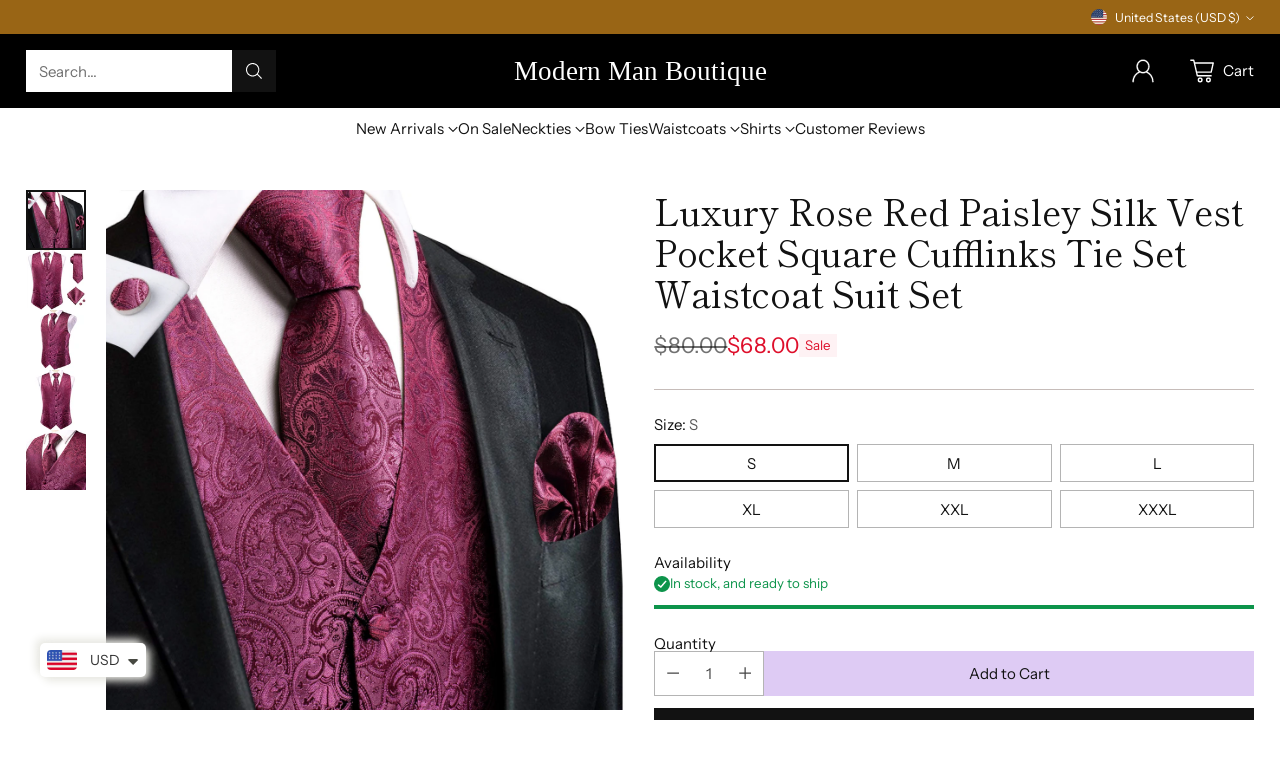

--- FILE ---
content_type: text/css
request_url: https://modernmanboutique.com/cdn/shop/t/14/assets/theme.css?v=92700545939294077681715809278
body_size: 74010
content:
:root{--media-below-480:(max-width: 479px);--media-above-480:(min-width: 480px);--media-below-540:(max-width: 539px);--media-above-540:(min-width: 540px);--media-below-720:(max-width: 719px);--media-above-720:(min-width: 720px);--media-below-960:(max-width: 959px);--media-above-960:(min-width: 960px);--media-below-1024:(max-width: 1023px);--media-above-1024:(min-width: 1024px);--media-below-1200:(max-width: 1199px);--media-above-1200:(min-width: 1200px);--media-below-1400:(max-width: 1399px);--media-above-1400:(min-width: 1400px);--media-below-1800:(max-width: 1800px);--media-above-1800:(min-width: 1800px);--max-width:1800px;--max-width-narrow:747px;--flyout-mobile-gap:var(--spacing-7);--flyout-width:calc(375px + var(--flyout-mobile-gap))}@media (min-width: 720px){:root{--flyout-width:400px}}:root{--spacing-unit:4px;--spacing-unit-half:2px;--spacing-1:calc(var(--spacing-unit) * 1);--spacing-2:calc(var(--spacing-unit) * 2);--spacing-3:calc(var(--spacing-unit) * 3);--spacing-4:calc(var(--spacing-unit) * 4);--spacing-5:calc(var(--spacing-unit) * 5);--spacing-6:calc(var(--spacing-unit) * 6);--spacing-7:calc(var(--spacing-unit) * 7);--spacing-8:calc(var(--spacing-unit) * 8);--spacing-9:calc(var(--spacing-unit) * 9);--spacing-10:calc(var(--spacing-unit) * 10);--spacing-11:calc(var(--spacing-unit) * 11);--spacing-12:calc(var(--spacing-unit) * 12);--spacing-14:calc(var(--spacing-unit) * 14);--spacing-15:calc(var(--spacing-unit) * 15);--spacing-16:calc(var(--spacing-unit) * 16);--spacing-17:calc(var(--spacing-unit) * 17);--spacing-18:calc(var(--spacing-unit) * 18);--spacing-20:calc(var(--spacing-unit) * 20);--spacing-25:calc(var(--spacing-unit) * 25);--spacing-30:calc(var(--spacing-unit) * 30);--box-shadow-short:0 1px 1px rgba(0, 0, 0, .1), 0 1px 4px rgba(0, 0, 0, .15);--box-shadow-large:0 1px 2px rgba(0, 0, 0, .09), 0 2px 8px rgba(0, 0, 0, .15);--box-shadow-modal:0 1px 3px 0 rgba(0, 0, 0, .15), 0 4px 8px 3px rgba(0, 0, 0, .05);--box-shadow-drawer-right:-1px 0 3px 0 rgba(0, 0, 0, .15), -4px 0 8px 3px rgba(0, 0, 0, .05);--box-shadow-drawer-left:1px 0 3px 0 rgba(0, 0, 0, .15), 4px 0 8px 3px rgba(0, 0, 0, .05);--box-shadow-disclosure:0 1px 3px 0 rgba(0, 0, 0, .15), 0 2px 6px 2px rgba(0, 0, 0, .05);--box-shadow-dropdowns-and-meganavs:0 1px 3px 0 rgba(0, 0, 0, .1), 0 2px 6px 1px rgba(0, 0, 0, .05);--z-index-bar:300;--z-index-header:510;--z-index-announcement-bar:515;--z-index-drawers:520;--z-index-filter-bar-wash:400;--z-index-filter-bar:450;--z-index-popup:400;--z-index-modal-wash:1200;--z-index-modal:1300;--z-index-theme-editor-offset:2000;--z-index-page-transition-overlay:2100;--z-index-quick-search:480}@media (min-width: 960px){:root{--z-index-quick-search:520}}:root{--space-outer:var(--spacing-4)}@media (min-width: 720px){:root{--space-outer:var(--spacing-6)}}@media (min-width: 1200px){:root{--space-outer:var(--spacing-9)}}@supports (padding: 0 clamp(24px,2vw,36px)){@media (min-width: 720px){:root{--space-outer:max(24px, min(2vw, 36px))}}}:root{--height-input:44px;--modal-drawer-close-icon-size:38px;--easing:cubic-bezier(.33, 0, 0, 1);--duration-ultra-fast:.1s;--duration-fast:.3s;--duration-normal:.5s;--duration-slow:1.2s;--delay-small:33ms;--delay-normal:67ms;--delay-long:133ms}html{background-color:var(--color-background)}html:not(.no-js) body.user-is-tabbing :focus{outline-color:var(--color-text-link)}html:not(.no-js) body:not(.user-is-tabbing) :focus{outline:0}*,*:before,*:after{box-sizing:border-box}body{margin:0;font-family:var(--font-body);font-weight:var(--font-body-weight);font-style:var(--font-body-style);font-size:var(--font-size-body-100);line-height:var(--line-height-body);color:var(--color-text);-webkit-font-smoothing:antialiased}a{color:inherit;-webkit-text-decoration:none;text-decoration:none}h1,h2,h3,h4,h5,h6{margin:0;font-weight:inherit}p{margin:0}input:-webkit-autofill:first-line{font-size:var(--font-body-base-size);font-family:var(--font-body)}.theme-editor-scroll-offset{position:fixed;height:var(--height-header);top:0;left:0;right:0;opacity:0;z-index:2000;z-index:var(--z-index-theme-editor-offset);pointer-events:none}@media (min-width: 960px){.theme-editor-scroll-offset{height:var(--header-desktop-sticky-height)}}body>.page{background-color:var(--color-background);margin:0 auto;width:100%;min-height:100vh;display:flex;flex-direction:column}.page-transition{z-index:1000;opacity:1;background-color:var(--color-background);position:fixed;top:0;right:0;bottom:0;left:0;pointer-events:all;transition:opacity .3s ease}.no-js .page-transition{display:none}.shopify-challenge__container{margin:40px auto!important;margin:var(--spacing-10) auto!important}@media (min-width: 960px){.shopify-challenge__container{margin:100px auto 32px!important;margin:var(--spacing-25) auto calc(var(--space-outer) * 2)!important}}.shopify-challenge__container .shopify-challenge__message{margin-bottom:20px;margin-bottom:var(--spacing-5)}.shopify-challenge__container .shopify-challenge__button.btn{margin-top:24px;margin-top:var(--spacing-6)}@media (max-width: 959px){.smart-table,.smart-table tbody{display:block;width:100%}.smart-table thead{display:none}.smart-table tr,.smart-table th,.smart-table td{display:block;padding:0;text-align:left;white-space:normal}.smart-table tr{padding:20px 0;padding:var(--spacing-5) 0;margin-top:20px 0;margin-top:var(--spacing-5) 0}.smart-table tr+tr{border-top:1px solid var(--color-border)}.smart-table th[data-label]:before,.smart-table td[data-label]:before{content:attr(data-label) ":\a0";font-weight:700}.smart-table td{border:none}.smart-table td:empty{display:none}.smart-table td:first-child{margin-bottom:4px;margin-bottom:var(--spacing-unit)}.smart-table td:first-child:before{content:""}}#page-transition-overlay{z-index:2100;z-index:var(--z-index-page-transition-overlay);background-color:"#ffffff";background-color:var(--color-background, "#ffffff");position:fixed;top:0;right:0;bottom:0;left:0;pointer-events:none;transition:opacity .3s ease,visibility 0ms linear .3s;opacity:0;visibility:hidden}.no-js #page-transition-overlay{display:none}#page-transition-overlay.skip-animation{transition-duration:0ms,0ms}#page-transition-overlay.active{opacity:1;visibility:visible;transition:opacity .3s ease,visibility 0ms linear 0ms}.visually-hidden{position:absolute!important;width:1px!important}.visually-hidden{overflow:hidden;height:1px;margin:-1px;padding:0;border:0;clip:rect(0 0 0 0)}.no-js:not(html){display:none}.no-js .no-js:not(html){display:block}.no-js .js{display:none}.supports-no-cookies:not(html){display:none}html.supports-no-cookies .supports-no-cookies:not(html){display:block}html.supports-no-cookies .supports-cookies{display:none}@media (min-width: 480px){.hover .image{overflow:hidden}.hover .image>*{transition:transform 1.2s cubic-bezier(.33,0,0,1);transition:transform var(--duration-slow) var(--easing)}.hover:hover .image>*{transform:scale(1.05)}}form{margin:0}input,textarea,select{display:inline-block;border-radius:0;border:1px solid var(--color-border-input);position:relative;font-size:inherit;font-family:inherit;font-weight:var(--font-body-weight);background-color:var(--color-background-input);color:inherit;-webkit-appearance:none;-moz-appearance:none;appearance:none;transition:border-color .3s ease,box-shadow .3s ease}input option,textarea option,select option{background-color:var(--color-background)}input:hover,input:focus,textarea:hover,textarea:focus,select:hover,select:focus{border-color:var(--color-text-input)}@media (max-width: 719px){input,select,textarea{font-size:16px!important}}input[type=search]::-ms-clear{display:none;width:0;height:0}input[type=search]::-ms-reveal{display:none;width:0;height:0}input[type=search]::-webkit-search-decoration,input[type=search]::-webkit-search-cancel-button,input[type=search]::-webkit-search-results-button,input[type=search]::-webkit-search-results-decoration{display:none}input[type=checkbox]{position:relative;vertical-align:middle;width:.9em;width:var(--font-size-body-75, .9em);height:.9em;height:var(--font-size-body-75, .9em);margin:0;border:1px solid var(--color-border-input);cursor:pointer}input[type=checkbox]:before{content:"";position:absolute;top:0;right:0;bottom:0;left:0;background-image:url("data:image/svg+xml,%3Csvg viewBox='0 0 24 24' fill='none' xmlns='http://www.w3.org/2000/svg'%3E%3Cpath d='m1.88 11.988 6.21 6.103L22.467 3.83' stroke='currentColor' stroke-width='3.055'/%3E%3C/svg%3E");transform:scale(.75);opacity:0;transition:opacity .3s}input[type=checkbox]:checked{border-color:var(--color-text-input)}input[type=checkbox]:checked:before{opacity:1}input[type=checkbox]+label{display:inline-block;vertical-align:middle;padding-left:4px;padding-left:var(--spacing-1)}input[type=number]::-webkit-outer-spin-button,input[type=number]::-webkit-inner-spin-button{-webkit-appearance:none;margin:0}input[type=number]{-moz-appearance:textfield}.input,input.spr-form-input,textarea.spr-form-input{width:100%;border:1px solid var(--color-border-input);color:var(--color-text-input)}.input.input--error,input.spr-form-input.input--error,textarea.spr-form-input.input--error{border-color:var(--color-text-error)}.input.input--round,input.spr-form-input.input--round,textarea.spr-form-input.input--round{border-radius:44px;border-radius:var(--height-input);padding:0 20px;padding:0 var(--spacing-5)}input.input,select.input,input.spr-form-input{height:44px;height:var(--height-input);padding:8px 12px;padding:var(--spacing-2) var(--spacing-3)}input.input.has-errors,select.input.has-errors,input.spr-form-input.has-errors{border-color:var(--color-text-error)}textarea.input,textarea.spr-form-input{resize:vertical;padding:12px;padding:var(--spacing-3);font-size:var(--font-size-body-100);line-height:var(--line-height-body);vertical-align:top}select.input{cursor:pointer}.select-wrapper{position:relative}.select-wrapper select{padding-right:32px;padding-right:var(--spacing-8)}.select-wrapper .icon{position:absolute;right:12px;right:var(--spacing-3);top:50%;width:10px;height:10px;display:flex;color:var(--color-text-input);pointer-events:none;transform:translateY(-50%);transition:color .3s ease}.select-wrapper .icon.hidden{display:none}.select-wrapper select{transition:border-color .3s ease-in-out}.select-wrapper select:hover{border-color:var(--color-text-input)}.select-wrapper select:hover+.icon{color:var(--color-text-input)}.input::-moz-placeholder{color:inherit;opacity:.6}.input::placeholder{color:inherit;opacity:.6}label{display:block}label:not(.visually-hidden)+input.input,label:not(.visually-hidden)+select.input,label:not(.visually-hidden)+textarea.input,input.input+label:not(.visually-hidden){margin-top:8px;margin-top:var(--spacing-2)}.input-control__container{display:flex;flex-wrap:wrap;margin:-8px;margin:calc(var(--spacing-2) * -1)}.input-control{width:100%;padding:8px;padding:var(--spacing-2)}@media (min-width: 480px){.input-control.input-control--half{width:calc(50% - 8px);width:calc(50% - var(--spacing-2));width:50%}}.rte[data-alignment=center] ul,.shopify-policy__body[data-alignment=center] ul{display:flex;flex-direction:column;align-items:flex-start;max-width:-moz-max-content;max-width:max-content;margin:16px auto;margin:var(--spacing-4) auto}.rte[data-alignment=center] ul li,.shopify-policy__body[data-alignment=center] ul li{list-style-position:inside}.rte p,.rte li,.shopify-policy__body p,.shopify-policy__body li{font-family:var(--font-body);font-weight:var(--font-body-weight);font-style:var(--font-body-style);line-height:var(--line-height-body)}.rte p,.rte ol,.rte ul,.shopify-policy__body p,.shopify-policy__body ol,.shopify-policy__body ul,.rte p ol,.rte p ul,.rte ol ol,.rte ol ul,.rte ul ol,.rte ul ul,.shopify-policy__body p ol,.shopify-policy__body p ul,.shopify-policy__body ol ol,.shopify-policy__body ol ul,.shopify-policy__body ul ol,.shopify-policy__body ul ul{margin-top:16px;margin-top:var(--spacing-4);margin-bottom:16px;margin-bottom:var(--spacing-4)}.rte p:first-child,.rte ol:first-child,.rte ul:first-child,.shopify-policy__body p:first-child,.shopify-policy__body ol:first-child,.shopify-policy__body ul:first-child{margin-top:0}.rte p:last-child,.rte ol:last-child,.rte ul:last-child,.shopify-policy__body p:last-child,.shopify-policy__body ol:last-child,.shopify-policy__body ul:last-child{margin-bottom:0}.rte li,.shopify-policy__body li{margin-top:8px;margin-top:var(--spacing-2)}.rte li:first-child,.shopify-policy__body li:first-child{margin-top:0}.rte iframe,.rte video,.shopify-policy__body iframe,.shopify-policy__body video{width:100%;display:block}.rte:not(.non-page-rte) iframe,.rte:not(.non-page-rte) video,.rte:not(.non-page-rte) img,.rte:not(.non-page-rte) blockquote,.rte:not(.non-page-rte) table,.rte:not(.non-page-rte) div,.rte:not(.non-page-rte) .rte__iframe,.rte:not(.non-page-rte) .rte__table-wrapper,.shopify-policy__body:not(.non-page-rte) iframe,.shopify-policy__body:not(.non-page-rte) video,.shopify-policy__body:not(.non-page-rte) img,.shopify-policy__body:not(.non-page-rte) blockquote,.shopify-policy__body:not(.non-page-rte) table,.shopify-policy__body:not(.non-page-rte) div,.shopify-policy__body:not(.non-page-rte) .rte__iframe,.shopify-policy__body:not(.non-page-rte) .rte__table-wrapper{margin:28px 0;margin:var(--spacing-7) 0}.rte div>iframe,.shopify-policy__body div>iframe{margin:0}.rte table,.shopify-policy__body table{width:100%;border-collapse:collapse}.rte table:first-child,.shopify-policy__body table:first-child{margin-top:0}.rte table td,.rte table th,.shopify-policy__body table td,.shopify-policy__body table th{border:1px solid var(--color-border);padding:8px 16px;padding:var(--spacing-2) var(--spacing-4)}.rte table th,.shopify-policy__body table th{background-color:var(--color-background-meta);text-align:left;font-weight:inherit;background:var(--color-background-meta)}.rte hr,.shopify-policy__body hr{background-color:var(--color-border);border:none;height:1px;margin:32px 0;margin:var(--spacing-8) 0}.rte i,.rte em,.shopify-policy__body i,.shopify-policy__body em{font-style:var(--font-body-italic)}.rte h1,.rte h2,.rte h3,.rte h4,.rte h5,.rte h6,.shopify-policy__body h1,.shopify-policy__body h2,.shopify-policy__body h3,.shopify-policy__body h4,.shopify-policy__body h5,.shopify-policy__body h6{margin-top:32px;margin-top:var(--spacing-8);margin-bottom:16px;margin-bottom:var(--spacing-4);font-family:var(--font-heading);line-height:var(--line-height-heading);font-weight:var(--font-heading-weight);letter-spacing:0;letter-spacing:var(--font-heading-base-letter-spacing, 0);text-transform:none;text-transform:var(--font-heading-text-transform, none);color:var(--color-text)}.rte h1,.shopify-policy__body h1{font-size:var(--font-size-heading-1-base)}.rte h2,.shopify-policy__body h2{font-size:var(--font-size-heading-2-base)}.rte h3,.shopify-policy__body h3{font-size:var(--font-size-heading-3-base)}.rte h4,.shopify-policy__body h4{font-size:var(--font-size-heading-4-base)}.rte h5,.shopify-policy__body h5{font-size:var(--font-size-heading-5-base)}.rte h6,.shopify-policy__body h6{font-size:var(--font-size-heading-6-base)}.rte a,.shopify-policy__body a{color:var(--color-text-link);-webkit-text-decoration:underline;text-decoration:underline;text-underline-offset:.2em;text-decoration-thickness:1px;transition:opacity .25s}.rte a:hover,.shopify-policy__body a:hover{opacity:.6}.rte img,.shopify-policy__body img{display:block;max-width:100%}.rte strong,.rte b,.shopify-policy__body strong,.shopify-policy__body b{font-weight:var(--font-body-bold-weight)}.rte blockquote,.shopify-policy__body blockquote{padding-left:24px;padding-left:var(--spacing-6);border-left:solid 2px var(--color-accent);position:relative}.rte blockquote:before,.shopify-policy__body blockquote:before{content:"\201c";font-size:1.7em;position:absolute;top:-.25em;left:4px;left:var(--spacing-1)}.rte blockquote p,.shopify-policy__body blockquote p{margin:0}.rte .rte__table-wrapper,.shopify-policy__body .rte__table-wrapper{overflow-x:auto;position:relative;margin:16px 0;margin:var(--spacing-4) 0}.rte .rte__table-wrapper table,.shopify-policy__body .rte__table-wrapper table{margin:0}.rte .rte__iframe iframe,.shopify-policy__body .rte__iframe iframe{width:100%;aspect-ratio:16/9}.header__space{width:100%;height:0;height:calc(var(--announcement-height, 0) + var(--nav-bar-height, 0));position:absolute;top:0;left:0;pointer-events:none}.header{--size-icon-touch:38px;--size-icon-touch-mobile:41px;--quick-search-input-height:40px;--navigation-bar-link-padding:10px;--drop-shadow-line:0 0 0 1px rgba(0, 0, 0, .1);--drop-shadow-line-transparent:0 0 0 1px rgba(0, 0, 0, 0);--drop-shadow-small-shadow:0 0 5px rgba(0, 0, 0, .15);--drop-shadow-small-shadow-transparent:0 0 5px rgba(0, 0, 0, 0);color:var(--color-text-header);-webkit-transform:translate3d(0,0,0);-webkit-backface-visibility:hidden;-webkit-perspective:0;pointer-events:none}.header>*{pointer-events:all}.header .header__logo-wrapper .image{background-color:transparent}.header .regular-logo .image__img.lazyloaded,.header .trasparent-logo .image__img.lazyloaded{transition:none}@media (min-width: 960px){.header.header--navigation-below.header--inline{padding-bottom:12px;padding-bottom:var(--spacing-3)}}.header .header__skip-to-content.btn{z-index:1300;z-index:var(--z-index-modal);visibility:hidden;position:absolute;top:40px;top:var(--spacing-10);left:0}.user-is-tabbing .header .header__skip-to-content.btn{visibility:visible}.header .icon-button__icon .icon{width:26px;height:26px}.header.header--has-full-width-search .header__quick-search-bar{width:100%}.header.header--layout-below-logo-left-search-left .header__content-segment{flex-grow:1}.header.header--mobile-layout-logo-left-menu-right{--mobile-width-offset:170px}.header.header--mobile-layout-logo-left-menu-left,.header.header--mobile-layout-logo-center-menu-left{--mobile-width-offset:160px}.header.header--mobile-layout-logo-left-menu-left.header--has-mobile-search-bar,.header.header--mobile-layout-logo-center-menu-left.header--has-mobile-search-bar,.header.header--mobile-layout-logo-left-menu-right.header--has-mobile-search-bar{--mobile-width-offset:120px}.header[data-search-enabled=true][data-mobile-search-appearance=icon] .header__content-mobile.header__content--search-bar{margin-top:0}.header[data-search-enabled=true][data-mobile-search-appearance=icon] .header__content-mobile.header__content--search-bar .quick-search__trigger-container{display:none}.header[data-drop-shadow=line] .header__background-container,.header[data-drop-shadow=shadow] .header__background-container{transition:background-color .5s cubic-bezier(.33,0,0,1),box-shadow 0s .3s;transition:background-color var(--duration-normal) var(--easing),box-shadow 0s var(--duration-fast)}html:not(.nav-bar-hidden) .header[data-drop-shadow=line].header--has-nav-bar .header__background-container,html:not(.nav-bar-hidden) .header[data-drop-shadow=shadow].header--has-nav-bar .header__background-container{transition:background-color .5s cubic-bezier(.33,0,0,1),box-shadow 0s 0s;transition:background-color var(--duration-normal) var(--easing),box-shadow 0s 0s}.header[data-drop-shadow=line] .header__nav-bar,.header[data-drop-shadow=line] .header__background-container{box-shadow:var(--drop-shadow-line)}@media (min-width: 960px){html:not(.nav-bar-hidden) .header[data-drop-shadow=line].header--has-nav-bar .header__background-container{box-shadow:var(--drop-shadow-line-transparent)}}html.nav-bar-hidden .header[data-drop-shadow=line].header--has-nav-bar .header__nav-bar{box-shadow:var(--drop-shadow-line-transparent)}.header[data-drop-shadow=shadow] .header__nav-bar,.header[data-drop-shadow=shadow] .header__background-container{box-shadow:var(--drop-shadow-small-shadow)}@media (min-width: 960px){html:not(.nav-bar-hidden) .header[data-drop-shadow=shadow].header--has-nav-bar .header__background-container{box-shadow:var(--drop-shadow-small-shadow-transparent)}}html.nav-bar-hidden .header[data-drop-shadow=shadow].header--has-nav-bar .header__nav-bar{box-shadow:var(--drop-shadow-small-shadow-transparent)}.header__background-container{background-color:var(--color-background-header);transition:background-color .5s cubic-bezier(.33,0,0,1);transition:background-color var(--duration-normal) var(--easing)}.header__inner-wrapper,.header__nav-bar-inner{max-width:calc(var(--max-width) + (var(--space-outer) * 2));max-width:1832px;max-width:calc(var(--max-width) + calc(var(--space-outer) * 2));padding:0 16px;padding:var(--section-style-spacing-top, 0) var(--space-outer) var(--section-style-spacing-bottom, 0);margin-right:auto;margin-left:auto}@media (max-width: 959px){.header__inner-wrapper{height:var(--auto-height-header);height:var(--initial-height-header)}}.header__inner{padding-top:4px;padding-top:var(--spacing-1);padding-bottom:4px;padding-bottom:var(--spacing-1)}@media (min-width: 960px){.header__inner{padding-top:16px;padding-top:var(--spacing-4);padding-bottom:16px;padding-bottom:var(--spacing-4);transition:color .5s cubic-bezier(.33,0,0,1);transition:color var(--duration-normal) var(--easing)}}@media (max-width: 959px){.header--has-mobile-search-bar .header__inner{padding-bottom:12px;padding-bottom:var(--spacing-3)}}.header__content{display:flex;justify-content:space-between;align-items:center}.header__content.three-segment{display:grid;grid-template-columns:1fr auto 1fr}.header__content.three-segment-alt{display:grid;grid-template-columns:auto 1fr auto}.header__content.three-segment-search-center{grid-template-columns:1fr minmax(auto,600px) 1fr}.header__content.logo-only{justify-content:center}@media (max-width: 959px){.header__content.header__content-desktop{display:none}}[data-navigation-position=below] .header__content.header__content-desktop{position:relative}.header__content.header__content-mobile{transition:color .5s cubic-bezier(.33,0,0,1);transition:color var(--duration-normal) var(--easing)}@media (min-width: 960px){.header__content.header__content-mobile{display:none}}.header__content.header__content-mobile .header.header--mobile-layout-logo-left-menu-right .header__icon-menu{margin-right:-10px}.header__content.header__content-mobile .header__content-segment{display:flex}.header__content.header__content-mobile .header__content-segment.right>*:last-child{margin-right:-8px}.header__content.header__content-mobile .header__content-segment.right>*:last-child.header__icon-touch--cart{margin-right:-4px}.header__content.header__content-mobile .header__icon-touch+.header__icon-touch{margin-left:-2px}.header__content.header__content-mobile .header__icon-touch.header__icon-touch--cart:not([data-cart-count="0"])+.header__icon-touch{margin-left:8px}.header__content.header__content-mobile .header__icon-touch+.header__logo{margin-left:4px}.header__content.header__content-mobile .icon-button__icon:before{transform:scale(.95)}.header__content.header__content-mobile+.header__content-mobile.header__content--search-bar{margin-top:4px;margin-top:var(--spacing-1)}.header__content-segment{display:flex;align-items:center}@media (min-width: 960px){.header__content-segment > *:not(.header__quick-search-bar).not(.header__logo){transition:opacity .3s;transition:opacity var(--duration-fast)}}[data-quick-search-open="true"] .header__content-segment > *:not(.header__quick-search-bar).not(.header__logo){opacity:0;pointer-events:none}@media (max-width: 959px){.header__content-segment{flex-shrink:1}}@media (min-width: 960px){.header__content-segment{margin-right:16px;margin-right:var(--spacing-4);margin-left:16px;margin-left:var(--spacing-4)}}.header__content-segment.header__content-segment-search{z-index:1}@media (min-width: 960px){.header__content-segment>*:not(.header__quick-search-bar):not(.header__logo){transition:opacity .3s;transition:opacity var(--duration-fast)}}[data-quick-search-open=true] .header__content-segment>*:not(.header__quick-search-bar):not(.header__logo){opacity:0;pointer-events:none}@media (min-width: 960px){.header__content-segment.left{margin-left:0}}@media (max-width: 959px){.header__content-segment.left .header__icon-touch:first-child{margin-left:-10px}}.header__content-segment.left .header__logo+.header__quick-search-bar,.header__content-segment.left .header__logo+.header__links{margin-left:40px;margin-left:var(--spacing-10)}.header__content-segment.right{justify-content:flex-end}@media (min-width: 960px){.header__content-segment.right{margin-right:0}}.header__content-segment.right>*:last-child.header__icon-touch--cart{margin-right:-8px}@media (min-width: 960px){.header__content-segment.right .header__links+.header__quick-search-bar,.header__content-segment.right .header__links+.header__account-button-wrapper,.header__content-segment.right .header__links+.header__icon-with-label-touch,.header__content-segment.right .header__icon-touch+.header__account-button-wrapper,.header__content-segment.right .header__icon-touch+.header__icon-with-label-touch,.header__content-segment.right .header__quick-search-bar+.header__account-button-wrapper{margin-left:40px;margin-left:var(--spacing-10)}}@media (min-width: 960px){.header__content-segment.right .header__links+.header__icon-touch,.header__content-segment.right .header__quick-search-bar+.header__icon-touch,.header__content-segment.right .header__quick-search-bar+.header__icon-with-label-touch{margin-left:28px;margin-left:var(--spacing-7)}}@media (min-width: 960px){.header__content-segment.right .header__account-button-wrapper+.header__icon-with-label-touch,.header__content-segment.right .header__icon-with-label-touch+.header__icon-with-label-touch{margin-left:20px;margin-left:var(--spacing-5)}}@media (min-width: 960px){.header__content-segment.right .header__account-button-wrapper+.header__icon-touch,.header__content-segment.right .header__icon-touch+.header__icon-touch{margin-left:12px;margin-left:var(--spacing-3)}}.header__logo{display:flex;align-self:center;align-items:center;transition:visibility 0s cubic-bezier(.33,0,0,1),opacity .3s cubic-bezier(.33,0,0,1);transition:visibility 0s var(--easing),opacity var(--duration-fast) var(--easing)}.header__logo .transparent-logo{position:absolute;top:0;right:0;bottom:0;left:0;visibility:hidden;opacity:0}.header__logo .transparent-logo .image__img{position:absolute;top:0;right:0;bottom:0;left:0;height:100%;-o-object-fit:cover;object-fit:cover}@media (min-width: 960px){.header--center .header__logo,.header--icon:not(.header--left) .header__logo{padding:0 24px;padding:0 calc(var(--spacing-unit) * 6)}.header--left .header__logo{padding-right:24px;padding-right:calc(var(--spacing-unit) * 6)}}.header--has-logo .header__logo .header__logo-text{display:none}.header__logo-text{font-size:var(--logo-font-size);text-transform:none;text-transform:var(--logo-text-transform, none);letter-spacing:var(--logo-letter-spacing);font-family:var(--font-logo);font-weight:var(--font-logo-weight);font-style:var(--font-logo-style);white-space:nowrap;overflow:hidden;text-overflow:ellipsis;display:block}@media (max-width: 959px){.header__logo-text{max-width:calc(100vw - var(--mobile-width-offset))}}.header__links{display:flex;justify-content:center;height:100%}@media (max-width: 959px){.header__links{display:none}}.header__links>ul>li>[data-link]{line-height:var(--line-height-body);position:relative;-webkit-text-decoration:none;text-decoration:none}.header__links>ul>li>[data-link] .link-hover{position:relative;pointer-events:none}.header__links>ul>li>[data-link] .link-hover:before{content:"";position:absolute;left:0;top:calc(100% + 6px);top:calc(100% + var(--spacing-2) - 2px);width:100%;height:2px;background:currentColor;pointer-events:none;transform-origin:100% 50%;transform:scale3d(0,1,1);transition:transform .3s cubic-bezier(.33,0,0,1);transition:transform var(--duration-fast) var(--easing)}.header__links>ul>li>[data-link]:hover .link-hover:before,.header__links>ul>li>[data-link][aria-expanded=true] .link-hover:before{transform-origin:0% 50%;transform:scaleZ(1)}.header__links>ul>li>[data-link]:hover,.header__links>ul>li>[data-link]:focus{-webkit-text-decoration:none;text-decoration:none}.header__links .navigation__links-list{justify-content:center}.header--nav-align-left .header__links,.header--nav-align-left .header__links .navigation__links-list{justify-content:flex-start}.header--nav-align-right .header__links,.header--nav-align-right .header__links .navigation__links-list{justify-content:flex-end}.header__icon-touch{position:relative;display:flex;align-items:center;align-self:center;justify-content:space-around;width:var(--size-icon-touch);height:var(--size-icon-touch);margin:1px}@media (max-width: 959px){.header__icon-touch,.header__icon-touch .icon-button,.header__icon-touch .icon-button__icon{width:var(--size-icon-touch-mobile);height:var(--size-icon-touch-mobile)}}.header__icon-touch .icon-button{--color:var(--color-text-header)}.header__icon-touch.active .icon-button__icon:before{opacity:.1;transform:scale(1)}@media (max-width: 959px){.header__icon-touch.header__icon-touch--account{display:none}}.header__icon-touch.header__menu-icon--nav-bar.header__icon-menu.header__icon-touch{visibility:hidden;opacity:0;margin-left:-58px;margin-right:20px;margin-right:var(--spacing-5);transition:margin .3s cubic-bezier(.33,0,0,1),visibility 0s .3s cubic-bezier(.33,0,0,1),opacity .3s cubic-bezier(.33,0,0,1);transition:margin var(--duration-fast) var(--easing),visibility 0s var(--duration-fast) var(--easing),opacity var(--duration-fast) var(--easing)}.nav-bar-toggle-visible .header__icon-touch.header__menu-icon--nav-bar.header__icon-menu.header__icon-touch{visibility:visible;opacity:1;transition:margin .3s cubic-bezier(.33,0,0,1),visibility 0s 0s cubic-bezier(.33,0,0,1),opacity .5s cubic-bezier(.33,0,0,1);transition:margin var(--duration-fast) var(--easing),visibility 0s 0s var(--easing),opacity var(--duration-normal) var(--easing);margin-left:-9px}body[data-quick-search-open=true] .header__icon-touch.header__menu-icon--nav-bar.header__icon-menu.header__icon-touch{visibility:hidden;opacity:0}.header__icon-touch.header__menu-icon--nav-bar.header__icon-menu.header__icon-touch[aria-expanded=true] .icon-button__icon:before{opacity:.1;transform:scale(1)}.header__icon-touch.header__icon-touch--search{position:relative}.header__icon-touch.header__icon-touch--search .icon-button-header-search,.header__icon-touch.header__icon-touch--search .icon-button-header-menu-close{position:absolute;top:0;left:0;width:100%;height:100%;transition:opacity .1s cubic-bezier(.33,0,0,1),transform .1s cubic-bezier(.33,0,0,1);transition:opacity var(--duration-ultra-fast) var(--easing),transform var(--duration-ultra-fast) var(--easing)}.header__icon-touch.header__icon-touch--search .icon-button-header-search{transition-delay:.05s;transition-delay:calc(var(--duration-ultra-fast) / 2)}.header__icon-touch.header__icon-touch--search .icon-button-header-menu-close{opacity:0;transform:scale(.8)}.header__icon-touch.header__icon-touch--search[aria-expanded=true] .icon-button-header-search{opacity:0;transform:scale(.8);transition-delay:0s}.header__icon-touch.header__icon-touch--search[aria-expanded=true] .icon-button-header-menu-close{opacity:1;transform:scale(1);transition-delay:.05s;transition-delay:calc(var(--duration-ultra-fast) / 2)}.header__icon-with-label-touch{position:relative;height:38px;transition:transform .25s}.header__icon-with-label-touch:before{content:"";background-color:var(--color-text-header);opacity:0;border-radius:calc(1em + 4px);height:100%;width:calc(100% + 24px);width:calc(100% + var(--spacing-6));margin-left:-12px;margin-left:calc(var(--spacing-3) * -1);position:absolute;z-index:2;transform:scale(.7);transition:opacity .2s,transform .2s ease-in-out}.header__icon-with-label-touch:hover:before,.header__icon-with-label-touch:active:before,.header__icon-with-label-touch.active:before{opacity:.1;transform:scale(1)}.header__icon-with-label-touch:active:before{transform:scale(.95)}.header__icon-with-label-touch.header__icon-with-label-touch--cart:before{width:calc(100% + 16px);width:calc(100% + var(--spacing-4));margin-left:-4px;margin-left:calc(var(--spacing-1) * -1)}.header__icon-with-label-touch,.header__icon-with-label-touch-label,.header__icon-with-label-touch-icon{display:flex;align-items:center}.header__icon-with-label-touch-label{margin-left:8px;margin-left:var(--spacing-2);white-space:nowrap}.header__icon-with-label-touch--cart .header__icon-with-label-touch-label{margin-left:8px;margin-left:var(--spacing-2)}.header__icon-with-label-touch--cart .header__icon-with-label-touch-label[data-cart-count="0"]{margin-left:2px;margin-left:var(--spacing-unit-half)}.header__icon-with-label-touch-icon{position:relative}.header__icon-with-label-touch-icon .icon-button__icon:before{display:none}.header__cart-link{position:relative}.header__cart-link-count{background-color:var(--color-background-cart-dot);color:var(--color-text-cart-dot);border-radius:9px;min-width:18px;height:18px;padding:0 .25em;line-height:18px;text-align:center;position:absolute;pointer-events:none;top:4px;right:-5px;font-size:var(--font-size-body-25);z-index:2;transition:box-shadow .5s cubic-bezier(.33,0,0,1),opacity .3s cubic-bezier(.33,0,0,1);transition:box-shadow var(--duration-normal) var(--easing),opacity var(--duration-fast) var(--easing);opacity:1}@media (min-width: 960px){.header__cart-link-count{right:-4px;top:1px}}.header__logo-wrapper{position:relative}.header__logo-link{text-align:center;line-height:normal}@media (max-width: 959px){.header__logo-link{display:flex;align-items:center;padding-top:8px;padding-top:var(--spacing-2);padding-bottom:8px;padding-bottom:var(--spacing-2)}}.header--has-logo .header__logo-link{width:var(--logo-width);max-width:40vw}@media (max-width: 959px){.header--has-logo .header__logo-link{width:auto;max-width:var(--mobile-logo-width)}}@media (min-width: 960px){.header--has-logo .header__logo-link{width:var(--logo-width)}}.header--has-logo .header__logo-link .image{width:100%;height:100%}.header__account-button-wrapper{position:relative}.header__account-quick-view{--color-text-link:var(--color-links-popups-drawers);--color-background-input:var(--color-background-input-popups-drawers);--color-text-input:var(--color-text-input-popups-drawers);--color-border-input:var(--color-border-input-popups-drawers);position:absolute;top:100%;right:0;margin-top:-4px;margin-top:calc(var(--spacing-1) * -1);margin-right:-10px;margin-right:calc(var(--spacing-5) / 2 * -1);padding:12px;padding:var(--spacing-3);overflow:hidden;transition:padding-top 0s .5s cubic-bezier(.33,0,0,1),margin-top 0s .5s cubic-bezier(.33,0,0,1);transition:padding-top 0s var(--duration-normal) var(--easing),margin-top 0s var(--duration-normal) var(--easing);z-index:2}.header__account-quick-view:not(.active){margin-top:8px;margin-top:var(--spacing-2);padding-top:0;pointer-events:none;transition:padding-top 0s 0s cubic-bezier(.33,0,0,1),margin-top 0s 0s cubic-bezier(.33,0,0,1);transition:padding-top 0s 0s var(--easing),margin-top 0s 0s var(--easing)}.header__account-quick-view:not(.active) .header__account-quick-view-inner{transform:translateY(-100%);visibility:hidden;transition:transform .5s cubic-bezier(.33,0,0,1),visibility .5s 0s cubic-bezier(.33,0,0,1);transition:transform var(--duration-normal) var(--easing),visibility var(--duration-normal) 0s var(--easing)}.has-label .header__account-quick-view{margin-right:-20px;margin-right:calc(var(--spacing-5) * -1)}.header__account-quick-view-inner{background-color:var(--color-background-popups-drawers);color:var(--color-text-popups-drawers);width:350px;padding:16px;padding:var(--spacing-4);box-shadow:0 1px 3px #00000026,0 4px 8px 3px #0000000d;box-shadow:var(--box-shadow-modal);transform:translateY(0);transition:transform .5s cubic-bezier(.33,0,0,1),visibility .5s 0s cubic-bezier(.33,0,0,1);transition:transform var(--duration-normal) var(--easing),visibility var(--duration-normal) 0s var(--easing);visibility:visible}body.header-transparent #main{margin-top:calc(var(--height-header) * -1)}@media (max-width: 959px){body[data-quick-search-open=true] .header{position:fixed;top:0;right:0;bottom:auto;bottom:initial;left:0}}body[data-quick-search-open=true] .header__logo{visibility:hidden;opacity:0;transition:visibility 0s .3s cubic-bezier(.33,0,0,1),opacity .3s cubic-bezier(.33,0,0,1);transition:visibility 0s var(--duration-fast) var(--easing),opacity var(--duration-fast) var(--easing)}@media (max-width: 959px){body[data-quick-search-open=true] .header__inner-wrapper{height:calc(var(--quick-search-input-height) + (4px * 6));height:calc(var(--quick-search-input-height) + 24px);height:calc(var(--quick-search-input-height) + var(--spacing-6))}}@media (max-width: 959px){body[data-quick-search-open=true] .announcement-bar{height:0}}.header__nav-bar{z-index:-1;position:relative;visibility:visible;transition:transform .3s cubic-bezier(.33,0,0,1),visibility 0s 0s cubic-bezier(.33,0,0,1),background-color .5s 0s cubic-bezier(.33,0,0,1),color .5s cubic-bezier(.33,0,0,1);transition:transform var(--duration-fast) var(--easing),visibility 0s 0s var(--easing),background-color var(--duration-normal) 0s var(--easing),color var(--duration-normal) var(--easing);background-color:var(--color-background-main-menu);color:var(--color-text-main-menu)}.nav-bar-hidden .header__nav-bar{visibility:hidden;transform:translateY(calc(var(--nav-bar-height) * -1));transition:transform cubic-bezier(.33,0,0,1) .3s,visibility 0s cubic-bezier(.33,0,0,1) .3s,background-color .5s .3s cubic-bezier(.33,0,0,1),box-shadow 0s .3s cubic-bezier(.33,0,0,1);transition:transform var(--easing) var(--duration-fast),visibility 0s var(--easing) var(--duration-fast),background-color var(--duration-normal) var(--duration-fast) var(--easing),box-shadow 0s var(--duration-fast) var(--easing)}.nav-bar-hidden .header__nav-bar .header__nav-bar-inner{opacity:0}.header__nav-bar.header__nav-bar--align-left .header__links,.header__nav-bar.header__nav-bar--align-left .header__links .navigation__links-list{justify-content:flex-start}.header__nav-bar .navigation__links-list>li{padding:var(--navigation-bar-link-padding) 0}.header__nav-bar .navigation__submenu[data-depth="1"]{margin-top:var(--navigation-bar-link-padding)}.header__nav-bar .header__links>ul>li>[data-link]{position:relative;-webkit-text-decoration:none;text-decoration:none}.header__nav-bar .header__links>ul>li>[data-link] .link-hover{position:relative;pointer-events:none}.header__nav-bar .header__links>ul>li>[data-link] .link-hover:before{content:"";position:absolute;left:0;top:calc(100% + 8px);width:100%;height:2px;background:currentColor;pointer-events:none;transform-origin:100% 50%;transform:scale3d(0,1,1);transition:transform .3s cubic-bezier(.33,0,0,1);transition:transform var(--duration-fast) var(--easing)}.header__nav-bar .header__links>ul>li>[data-link]:hover .link-hover:before,.header__nav-bar .header__links>ul>li>[data-link][aria-expanded=true] .link-hover:before{transform-origin:0% 50%;transform:scaleZ(1)}html:not(.no-js) body:not([mobile-menu-open=true]):not([data-quick-search-open=true]) header.header--transparent:not(.is-sticky):not(:hover):not(:focus-within):not(.dropdown-active) .header__background-container{background-color:transparent}html:not(.no-js) body:not([mobile-menu-open=true]):not([data-quick-search-open=true]) header.header--transparent:not(.is-sticky):not(:hover):not(:focus-within):not(.dropdown-active)[data-drop-shadow=line] .header__nav-bar,html:not(.no-js) body:not([mobile-menu-open=true]):not([data-quick-search-open=true]) header.header--transparent:not(.is-sticky):not(:hover):not(:focus-within):not(.dropdown-active)[data-drop-shadow=line] .header__background-container{box-shadow:var(--drop-shadow-line-transparent)}html:not(.no-js) body:not([mobile-menu-open=true]):not([data-quick-search-open=true]) header.header--transparent:not(.is-sticky):not(:hover):not(:focus-within):not(.dropdown-active)[data-drop-shadow=shadow] .header__nav-bar,html:not(.no-js) body:not([mobile-menu-open=true]):not([data-quick-search-open=true]) header.header--transparent:not(.is-sticky):not(:hover):not(:focus-within):not(.dropdown-active)[data-drop-shadow=shadow] .header__background-container{box-shadow:var(--drop-shadow-small-shadow-transparent)}html:not(.no-js) body:not([mobile-menu-open=true]):not([data-quick-search-open=true]) header.header--transparent:not(.is-sticky):not(:hover):not(:focus-within):not(.dropdown-active) .header__nav-bar{background-color:transparent;color:var(--color-text-transparent)}html:not(.no-js) body:not([mobile-menu-open=true]):not([data-quick-search-open=true]) header.header--transparent:not(.is-sticky):not(:hover):not(:focus-within):not(.dropdown-active).header--transparent-is-tinted{background:linear-gradient(180deg,#000c,#0000)}html:not(.no-js) body:not([mobile-menu-open=true]):not([data-quick-search-open=true]) header.header--transparent:not(.is-sticky):not(:hover):not(:focus-within):not(.dropdown-active).header--has-transparent-logo .header__logo-link.header--has-logo{width:var(--logo-width)}@media (min-width: 960px){html:not(.no-js) body:not([mobile-menu-open=true]):not([data-quick-search-open=true]) header.header--transparent:not(.is-sticky):not(:hover):not(:focus-within):not(.dropdown-active).header--has-transparent-logo .header__logo-link.header--has-logo{width:500px;max-width:var(--logo-width)}}html:not(.no-js) body:not([mobile-menu-open=true]):not([data-quick-search-open=true]) header.header--transparent:not(.is-sticky):not(:hover):not(:focus-within):not(.dropdown-active).header--has-transparent-logo .transparent-logo{visibility:visible;opacity:1;transition:0s 0s visibility,.3s 0s opacity;transition:0s 0s visibility,var(--duration-fast) 0s opacity}html:not(.no-js) body:not([mobile-menu-open=true]):not([data-quick-search-open=true]) header.header--transparent:not(.is-sticky):not(:hover):not(:focus-within):not(.dropdown-active).header--has-transparent-logo .header__logo-text{display:none}html:not(.no-js) body:not([mobile-menu-open=true]):not([data-quick-search-open=true]) header.header--transparent:not(.is-sticky):not(:hover):not(:focus-within):not(.dropdown-active) .header__inner{color:var(--color-text-transparent)}html:not(.no-js) body:not([mobile-menu-open=true]):not([data-quick-search-open=true]) header.header--transparent:not(.is-sticky):not(:hover):not(:focus-within):not(.dropdown-active) .header__inner .header__logo-link.header--has-logo{width:var(--logo-width);max-width:40vw}@media (min-width: 960px){html:not(.no-js) body:not([mobile-menu-open=true]):not([data-quick-search-open=true]) header.header--transparent:not(.is-sticky):not(:hover):not(:focus-within):not(.dropdown-active) .header__inner .header__logo-link.header--has-logo{width:500px;max-width:var(--logo-width)}}html:not(.no-js) body:not([mobile-menu-open=true]):not([data-quick-search-open=true]) header.header--transparent:not(.is-sticky):not(:hover):not(:focus-within):not(.dropdown-active) .icon-button{--color:var(--color-text-transparent)}html:not(.no-js) body:not([mobile-menu-open=true]):not([data-quick-search-open=true]) header.header--transparent:not(.is-sticky):not(:hover):not(:focus-within):not(.dropdown-active) .icon-button .icon-button__icon .icon{transition:color .5s cubic-bezier(.33,0,0,1);transition:color var(--duration-normal) var(--easing)}html:not(.no-js) body:not([mobile-menu-open=true]):not([data-quick-search-open=true]) header.header--transparent:not(.is-sticky):not(:hover):not(:focus-within):not(.dropdown-active) .navigation__links-list a,html:not(.no-js) body:not([mobile-menu-open=true]):not([data-quick-search-open=true]) header.header--transparent:not(.is-sticky):not(:hover):not(:focus-within):not(.dropdown-active) .navigation__links-list button{color:inherit}html:not(.no-js) body:not([mobile-menu-open=true]):not([data-quick-search-open=true]) header.header--transparent:not(.is-sticky):not(:hover):not(:focus-within):not(.dropdown-active) .navigation__links-list a.featured-link,html:not(.no-js) body:not([mobile-menu-open=true]):not([data-quick-search-open=true]) header.header--transparent:not(.is-sticky):not(:hover):not(:focus-within):not(.dropdown-active) .navigation__links-list button.featured-link{color:var(--color-text-featured-link)}html:not(.no-js) body:not([mobile-menu-open=true]):not([data-quick-search-open=true]) header.header--transparent:not(.is-sticky):not(:hover):not(:focus-within):not(.dropdown-active) .quick-search__bar-inner{border:1px solid var(--color-background-input)}.no-js-menu{display:none}.no-js .header .header__logo-wrapper{text-align:left}.no-js .header__links .navigation__links-list,.no-js .header__nav,.no-js .header__icon-menu .icon{display:none}.no-js .no-js-menu{line-height:var(--line-height-body);display:block;width:80%}.no-js .no-js-menu .navigation__links-list{display:none}.no-js .no-js-menu a:hover{-webkit-text-decoration:underline;text-decoration:underline;text-underline-offset:.2em;text-decoration-thickness:1px}.no-js .no-js-menu ul{margin:0;padding:0;width:100%}.no-js .no-js-menu li{display:inline-block;margin-right:20px;margin-right:var(--spacing-5)}.header-overlay{visibility:hidden;transition:visibility 0s .5s cubic-bezier(.33,0,0,1);transition:visibility 0s var(--duration-normal) var(--easing)}.header-overlay.is-active{visibility:visible;transition:visibility 0s}.header-overlay__inner{z-index:509;z-index:calc(var(--z-index-header) - 1);position:fixed;top:0;right:0;bottom:0;left:0;opacity:0;background-color:var(--color-overlay);transition:opacity .5s cubic-bezier(.33,0,0,1);transition:opacity var(--duration-normal) var(--easing)}.header-overlay__inner.is-visible{opacity:1}.header__quick-search-bar{width:100%}@media (min-width: 960px){.header__quick-search-bar{width:auto}.three-segment-alt .header__quick-search-bar,.three-segment-search-center .header__quick-search-bar{width:100%}.header--layout-below-logo-left-search-left .header__quick-search-bar{flex-basis:500px}.header--layout-below-logo-center-search-left .header__quick-search-bar{width:100%;max-width:250px}.header--layout-below-logo-center-search-left .header__quick-search-bar[data-has-product-type-selector=true]{max-width:400px}}.a404 .a404__header{margin-bottom:0}.a404__subheading{margin-top:8px;margin-top:var(--spacing-2)}.a404__button{margin-top:28px;margin-top:var(--spacing-7)}.article{--article-width:540px;padding-bottom:40px;padding-bottom:var(--spacing-10);padding-top:0;padding-top:var(--section-style-spacing-top, 0);padding-bottom:0;padding-bottom:var(--section-style-spacing-bottom, 0)}.article__heading+.article__share,.article__date+.article__share{margin-top:12px;margin-top:var(--spacing-3)}@media (min-width: 480px){.article__heading+.article__share,.article__date+.article__share{margin-top:20px;margin-top:var(--spacing-5)}}.article__header .page__header{margin-bottom:8px;margin-bottom:var(--spacing-2);padding-top:24px;padding-top:var(--spacing-6)}@media (min-width: 480px){.article__header .page__header{margin-bottom:24px;margin-bottom:var(--spacing-6)}}.article__header,.article .article__header{max-width:none;margin:32px 0;margin:var(--spacing-8) 0;padding:0 16px;padding:0 var(--space-outer)}.article__header:first-child,.article .article__header:first-child{margin-top:0}.article__header-inner{display:flex;flex-direction:column;align-items:center;width:100%;max-width:var(--content-width);margin:0 auto}.article__header[data-enable-full-width-title=true] .article__header-inner{max-width:none}.article__header .article__heading{text-wrap:balance}.article__header__tags{margin-bottom:12px;margin-bottom:var(--spacing-3)}.article__meta{display:flex;align-items:center;gap:12px;gap:var(--spacing-3);margin-top:20px;margin-top:var(--spacing-5);opacity:.6}.article__meta .article-meta-separator{width:3px;height:3px;border-radius:100%;background-color:var(--color-text);opacity:.5}.article__image{margin:32px auto;margin:var(--spacing-8) auto;padding:0 16px;padding:0 var(--space-outer)}.article__image[data-index="0"]{margin-top:0}.article__image[data-image-height-type=custom] img{height:var(--custom-height-mobile);-o-object-fit:cover;object-fit:cover}@media (min-width: 720px){.article__image[data-image-height-type=custom] img{height:var(--custom-height-desktop)}}.article__image[data-full-width=true]{padding:0}.article__image[data-full-width=true][data-index="0"]{margin-top:0}.article__image-container{width:100%;max-width:1800px;max-width:var(--max-width);margin:0 auto}.article__image[data-full-width=true] .article__image-container{max-width:none}.article__image-inner{height:100%}.article__image-inner .image__img{width:100%}.article__content{width:100%;margin:40px auto;margin:var(--spacing-10) auto;padding:0 16px;padding:0 var(--space-outer)}.article__content .article__rte{padding:0;margin:0}.article__content-inner{width:100%;max-width:var(--content-width);margin:0 auto}.article__comments{margin:40px auto 0;margin:var(--spacing-10) auto 0;padding:0 16px;padding:0 var(--space-outer)}.article__comments .form-message{margin-bottom:20px;margin-bottom:var(--spacing-5)}.article__comments .form-status{margin:20px 0;margin:var(--spacing-5) 0}.article+.article__comments{margin-top:40px;margin-top:var(--spacing-10)}.article__pagination{margin-top:44px;margin-top:var(--spacing-11);padding:0 16px;padding:0 var(--space-outer)}.article__pagination .article__block-inner{position:relative}.article__pagination .article__pagination-links{position:relative;display:flex;justify-content:space-between}.article__pagination .article__back-to-blog-wrapper{margin-top:16px;margin-top:var(--spacing-4)}@media (min-width: 720px){.article__pagination .article__back-to-blog-wrapper[data-narrow-blog-content=false]{position:absolute;top:0;right:0;bottom:0;left:0;display:flex;align-items:center;justify-content:center;pointer-events:none;margin-top:0}.article__pagination .article__back-to-blog-wrapper[data-narrow-blog-content=false]>*{pointer-events:all}}.article__pagination-sharing-inner{width:100%;max-width:var(--content-width);margin:0 auto}.article__social-sharing{width:100%;margin:36px auto;margin:var(--spacing-9) auto;padding:0 16px;padding:0 var(--space-outer)}.article__tags-block{padding:0 16px;padding:0 var(--space-outer)}.article__tags-block h5{margin-bottom:4px;margin-bottom:var(--spacing-1)}.article__block-inner{width:100%;max-width:var(--content-width);margin:0 auto}.blog__inner{padding:32px 0 0;padding:var(--spacing-8) 0 0}@media (min-width: 720px){.blog__inner{padding-top:40px;padding-top:var(--spacing-10)}}.blog__inner .blog__header{max-width:none;max-width:initial}.blog__rss{position:absolute;right:0;top:50%;transform:translateY(-50%)}.blog__nav{display:flex;align-items:center;justify-content:center;width:100%;margin-top:20px;margin-top:var(--spacing-5)}.blog__nav-list{display:flex;flex-wrap:wrap;justify-content:center;align-items:center;margin:0;padding:0;list-style:none}@media (max-width: 719px){.blog__nav-list.tab-buttons{display:none}}@media (min-width: 720px){.blog__nav-mobile--wrapper{display:none}}.blog__article-list{display:grid;margin:0;grid-column-gap:16px;grid-column-gap:var(--spacing-4);-moz-column-gap:16px;column-gap:16px;-moz-column-gap:var(--spacing-4);column-gap:var(--spacing-4);grid-row-gap:44px;grid-row-gap:var(--spacing-11);row-gap:44px;row-gap:var(--spacing-11);padding:16px 0 0;padding:var(--spacing-4) 0 0;list-style:none}[data-text-box-enabled=true] .blog__article-list{row-gap:32px;row-gap:var(--spacing-8)}@media (min-width: 720px){.blog__article-list{grid-template-columns:repeat(2,1fr)}}@media (min-width: 960px){.blog__article-list{grid-template-columns:repeat(var(--column-count-desktop),1fr);-moz-column-gap:20px;column-gap:20px;-moz-column-gap:var(--spacing-5);column-gap:var(--spacing-5)}}@media (min-width: 1200px){.blog__article-list{-moz-column-gap:24px;column-gap:24px;-moz-column-gap:var(--spacing-6);column-gap:var(--spacing-6)}}.blog__article-item .article-item__wrapper{height:100%}.blog__pagination{margin-top:40px;margin-top:var(--spacing-10)}.cart-section.shopify-section{overflow:visible}.cart{--content-width:1200px;--side-bar-width:400px;padding:0 16px;padding:0 var(--space-outer)}.cart .free-shipping-bar{margin-bottom:0;padding:8px;padding:var(--spacing-2)}.cart__form{display:flex;gap:40px;gap:var(--spacing-10)}@media (max-width: 959px){.cart__form{flex-wrap:wrap}}.cart__form-main-content{flex-grow:1}.cart__form-header{display:flex;justify-content:space-between;align-items:flex-end;width:100%;margin-bottom:20px;margin-bottom:var(--spacing-5)}.cart__form-item{display:flex;gap:20px;gap:var(--spacing-5);padding:16px 0;padding:var(--spacing-4) 0;border-top:1px solid var(--color-border)}@media (min-width: 720px){.cart__form-item{padding:24px 0;padding:var(--spacing-6) 0}}.cart__form-item.is-removed{opacity:.5;cursor:default;pointer-events:none}.cart__form-item-link{display:block}.cart__form-item-image{width:120px;flex-shrink:0}.cart__form-item-details{width:100%}@media (min-width: 960px){.cart__form-item-info-wrapper{display:flex;justify-content:space-between;gap:12px;gap:var(--spacing-3)}}.cart__form-item-quantity-wrapper{display:flex;flex-wrap:wrap;margin-top:8px;margin-top:var(--spacing-2)}.cart__form-item-remove-wrapper{width:100%;margin-top:16px;margin-top:var(--spacing-4)}.cart__form-item-remove-wrapper .btn.cart__form-item-remove{color:var(--color-text)}.cart__form-item-error,.cart__inventory-warning{width:100%;margin-bottom:8px;margin-bottom:var(--spacing-2)}.cart__form-item-error{color:var(--color-text-error)}.cart__form-item-error.hidden{display:none}.cart__inventory-warning{color:var(--color-products-stock-medium)}.cart__item-discounts,.cart__form-item-discounts{position:relative;max-width:-moz-max-content;max-width:max-content;padding:8px 12px;padding:var(--spacing-2) var(--spacing-3);margin-top:0;margin-bottom:0;list-style:none;color:var(--color-products-sale-price)}.cart__item-discounts:after,.cart__form-item-discounts:after{content:"";position:absolute;top:0;right:0;bottom:0;left:0;background-color:var(--color-products-sale-price);opacity:.08}.cart__item-discounts+.cart__footer-subtotal,.cart__form-item-discounts+.cart__footer-subtotal{margin-top:12px;margin-top:var(--spacing-3)}.cart__form-item-discounts{margin-top:28px;margin-top:var(--spacing-7)}.cart__item-discount,.cart__form-item-discount{display:flex}.cart__item-discount+.cart__item-discount,.cart__form-item-discount+.cart__item-discount{margin-top:8px;margin-top:var(--spacing-2)}.cart__item-discount .icon,.cart__form-item-discount .icon{width:14px;height:14px;margin-top:2px;margin-right:8px;margin-right:var(--spacing-2)}.cart__form-item-price-wrapper{flex-shrink:0}@media (max-width: 959px){.cart__form-item-price-wrapper{margin-top:12px;margin-top:var(--spacing-3)}}.cart__footer-wrapper{flex-shrink:0}@media (max-width: 959px){.cart__footer-wrapper{width:100%}}.cart__footer{width:100%;box-shadow:0 1px 1px #0000001a,0 1px 4px #00000026;box-shadow:var(--box-shadow-short)}@media (min-width: 960px){.cart__footer{position:sticky;top:calc(0 + 40px);top:calc(var(--header-desktop-sticky-height, 0) + var(--spacing-10));width:var(--side-bar-width)}}.cart__footer-inner{position:relative;padding:16px;padding:var(--spacing-4)}@media (min-width: 720px){.cart__footer-inner{padding:20px;padding:var(--spacing-5)}}.cart__footer-order-note-wrapper+.cart__footer-subtotal{margin-top:12px;margin-top:var(--spacing-3)}.cart__footer-order-note-wrapper+.cart__item-discounts{margin-top:16px;margin-top:var(--spacing-4)}.cart__footer-order-note-trigger-icons .icon{width:10px;height:10px;margin-right:8px;margin-right:var(--spacing-2)}.cart__footer-order-note-trigger-icons .icon.hidden{display:none}.cart__footer-order-note-input{display:none;padding-top:28px;padding-top:var(--spacing-7);padding-bottom:36px;padding-bottom:var(--spacing-9)}.no-js .cart__footer-order-note-input{display:block}.cart__footer-order-note-input .input{background-color:var(--color-background)}.cart__footer-subtotal{display:flex;justify-content:space-between}.cart__input-buttons{margin-top:24px;margin-top:var(--spacing-6)}.cart__update.btn.btn--secondary{display:none;margin-bottom:12px;margin-bottom:var(--spacing-3)}.no-js .cart__update.btn.btn--secondary{display:flex}.cart__empty-message{text-align:center}.cart__empty-button{margin-top:28px;margin-top:var(--spacing-7)}.cart__empty-message-text{margin-top:8px;margin-top:var(--spacing-2)}.cart__form-item-title+.cart__form-item-variant,.cart__form-item-title+.cart__form-item-subscriptions{margin-top:4px;margin-top:var(--spacing-1)}.cart__form-item-title+.cart__form-item-price-wrapper{margin-top:8px;margin-top:var(--spacing-2)}.cart__form-item-variant+.cart__form-item-subscriptions{margin-top:2px;margin-top:var(--spacing-unit-half)}.cart__form-item-variant+.cart__form-item-price-wrapper{margin-top:12px;margin-top:var(--spacing-3)}.cart__form-item-price-wrapper .unit-price__price{margin-left:0}.cart__form-item-price[data-is-sale=true]{color:var(--color-products-sale-price);margin-left:4px;margin-left:var(--spacing-1)}.cart__form-item-properties{margin-top:4px;margin-top:var(--spacing-1)}.template-collection .main .collection-section:first-of-type .collection__top-row{border-top:0}.collection-section.shopify-section{overflow:visible;overflow:initial}.collection.collection--has-filter-bar.section{padding-top:0}.collection.collection--has-filter-bar.section:before{content:none}.collection .filter-bar__inner.show{justify-content:space-between;padding:28px;padding:var(--spacing-7);background-color:var(--color-background-meta)}@media (max-width: 479px){.collection .filter-bar__inner.show{display:none}}.collection__inner{max-width:calc(var(--max-width) + (var(--space-outer) * 2));max-width:1832px;max-width:calc(var(--max-width) + calc(var(--space-outer) * 2));padding:0 16px;padding:0 var(--space-outer);margin-right:auto;margin-left:auto}.filter-topbar-wrap{width:100%;margin-bottom:24px;margin-bottom:var(--spacing-6)}@media (min-width: 1024px){.filter-topbar-wrap{margin-bottom:32px;margin-bottom:var(--spacing-8)}}.collection__content{position:relative;z-index:1}@media (min-width: 720px){.collection__content{display:flex}}.collection__products-container{position:relative;padding-bottom:28px;padding-bottom:var(--spacing-7)}@media (min-width: 720px){.collection__products-container{width:100%}}.collection__products-active-filters{display:none}@media (min-width: 1024px){.collection__products-active-filters{display:block}.collection__products-active-filters .active-filters-inner{margin-bottom:32px;margin-bottom:var(--spacing-8)}}.collection__products{position:relative;display:grid;grid-template-columns:repeat(2,1fr);z-index:1}@media (min-width: 720px){.collection__products[data-grid-style=bordered_grid]{padding:1px}}.collection__products[data-grid-style=bordered_grid].standard-grid-spacing[data-standard-grid-spacing-type=product-list]:not([data-item-layout=list]){-moz-column-gap:1px;column-gap:1px;row-gap:1px}@media (max-width: 719px){.collection__products[data-grid-style=bordered_grid].standard-grid-spacing[data-standard-grid-spacing-type=product-list]:not([data-item-layout=list]){margin-left:-16px;margin-left:calc(var(--space-outer) * -1);margin-right:-16px;margin-right:calc(var(--space-outer) * -1)}}.collection__products[data-grid-style=colored_tile].standard-grid-spacing[data-standard-grid-spacing-type=product-list]{grid-gap:12px;grid-gap:var(--spacing-3)}@media (min-width: 1024px){.collection__products[data-grid-style=colored_tile].standard-grid-spacing[data-standard-grid-spacing-type=product-list]{grid-gap:16px;grid-gap:var(--spacing-4)}}@media (min-width: 1200px){.collection__products[data-grid-style=colored_tile].standard-grid-spacing[data-standard-grid-spacing-type=product-list]{grid-gap:24px;grid-gap:var(--spacing-6)}}@media (max-width: 719px){.collection__products[data-grid-style=colored_tile].standard-grid-spacing[data-standard-grid-spacing-type=product-list]:not([data-item-layout=list]){margin-left:-16px;margin-left:calc(var(--space-outer) * -1);margin-right:-16px;margin-right:calc(var(--space-outer) * -1);grid-gap:4px;grid-gap:var(--spacing-unit)}}@media (min-width: 720px){.collection__products{grid-template-columns:repeat(3,1fr)}[data-collection-columns="2"] .collection__products{grid-template-columns:repeat(2,1fr)}[data-collection-columns="3"] .collection__products{grid-template-columns:repeat(3,1fr)}[data-collection-columns="4"] .collection__products,[data-collection-columns="5"] .collection__products{grid-template-columns:repeat(4,1fr)}@media (min-width: 1280px){[data-collection-columns="5"] .collection__products{grid-template-columns:repeat(5,1fr)}}}[data-item-layout=list] .collection__products{grid-template-columns:repeat(1,1fr)}.collection__products[data-has-products=false]{display:block}.collection__infinite-trigger{display:none}[data-pagination-type=click] .collection__infinite-trigger{display:block}[data-pagination-type=click] .collection__infinite-trigger .btn{width:100%;max-width:385px;margin:12px auto 0;margin:var(--spacing-3) auto 0}.collection__empty{display:flex;flex-direction:column;align-items:center;margin:40px auto;margin:var(--spacing-10) auto}@media (min-width: 960px){.collection__empty{margin:80px auto;margin:var(--spacing-20) auto}}.collection__loading{position:absolute;top:-1px;bottom:0;left:0;right:0;background-color:var(--color-background-alpha-80);z-index:2;opacity:0;pointer-events:none;transition:opacity .5s;transition:opacity var(--duration-normal);text-align:center;padding-top:40px;padding-top:var(--spacing-10)}.collection__loading.is-active{opacity:1;pointer-events:all}.list-collections__grid{display:grid;grid-template-columns:repeat(var(--num-columns-mobile),minmax(0,1fr))}@media (min-width: 720px){.list-collections__grid{grid-template-columns:repeat(var(--num-columns-desktop),minmax(0,1fr))}}.list-collections__grid[data-standard-grid-spacing-type=collection-list][data-collection-item-style=plain] .collection-item__meta{margin:12px 0 0;margin-top:var(--spacing-3)}.list-collections__grid[data-standard-grid-spacing-type=collection-list][data-collection-item-style=outlined]{grid-gap:1px}.list-collections__grid[data-standard-grid-spacing-type=collection-list][data-collection-item-style=outlined] .collection-item{box-shadow:0 0 0 1px var(--color-border)}.list-collections__grid[data-standard-grid-spacing-type=collection-list][data-collection-item-style=filled]{grid-gap:12px;grid-gap:var(--spacing-3)}@media (min-width: 720px){.list-collections__grid[data-standard-grid-spacing-type=collection-list][data-collection-item-style=filled]{grid-gap:12px;grid-gap:var(--spacing-3)}}@media (min-width: 1024px){.list-collections__grid[data-standard-grid-spacing-type=collection-list][data-collection-item-style=filled]{grid-gap:16px;grid-gap:var(--spacing-4)}}@media (min-width: 1200px){.list-collections__grid[data-standard-grid-spacing-type=collection-list][data-collection-item-style=filled]{grid-gap:24px;grid-gap:var(--spacing-6)}}.list-collections__grid[data-standard-grid-spacing-type=collection-list][data-collection-item-style=filled] .collection-item{background-color:var(--color-background-meta)}.list-collections__grid[data-standard-grid-spacing-type=collection-list] .collection-item__meta{margin:12px 8px;margin:var(--spacing-3) var(--spacing-2)}.collection-item__title{overflow:hidden;text-overflow:ellipsis}.page{--header-width:800px;position:relative}.page .shopify-policy__container{margin-top:40px;margin-top:var(--spacing-10);margin-bottom:40px;margin-bottom:var(--spacing-10)}@media (min-width: 960px){.page .shopify-policy__container{margin-top:100px;margin-top:var(--spacing-25);margin-bottom:32px;margin-bottom:calc(var(--space-outer) * 2)}}.page__inner{max-width:1800px;max-width:var(--content-width, var(--max-width));margin:0 auto;padding:32px 0 40px;padding:var(--spacing-8) 0 var(--spacing-10)}@media (min-width: 720px){.page__inner{padding-top:40px;padding-top:var(--spacing-10)}}.page__header{max-width:var(--header-width);position:relative;width:100%;display:flex;flex-direction:column;align-items:center;margin:0 auto 24px;margin-bottom:var(--spacing-6)}.page__subheading{margin-top:12px;margin-top:var(--spacing-3)}.page__rte,.article__rte{width:100%}.page__rte .grid,.article__rte .grid{--s-item-gutter:10px;min-width:100%;padding:0;margin:30px 0;margin:calc(var(--spacing-10) - var(--s-item-gutter)) 0;margin-left:-10px;margin-left:calc(var(--s-item-gutter) * -1);margin-right:-10px;margin-right:calc(var(--s-item-gutter) * -1)}.page__rte .grid:first-child,.article__rte .grid:first-child{margin-top:calc(var(--s-item-gutter) * -1)}@media (min-width: 480px){.page__rte .grid,.article__rte .grid{width:100vw;position:relative;left:50%;right:50%;margin-top:calc((4px * 20) - var(--s-item-gutter));margin-top:calc(80px - var(--s-item-gutter));margin-top:calc(var(--spacing-20) - var(--s-item-gutter));margin-right:-50vw;margin-bottom:calc((4px * 20) - var(--s-item-gutter));margin-bottom:calc(80px - var(--s-item-gutter));margin-bottom:calc(var(--spacing-20) - var(--s-item-gutter));margin-left:-50vw;padding:0 calc((4px * 4) - var(--s-item-gutter));padding:0 calc(16px - var(--s-item-gutter));padding:0 calc(var(--space-outer) - var(--s-item-gutter))}}.page__rte .grid img,.article__rte .grid img{width:100%;height:auto;display:block}.page__rte .grid img+img,.article__rte .grid img+img{margin-top:calc(var(--s-item-gutter) * 2)}.page__rte .grid>div,.page__rte .grid>img,.page__rte .grid>p,.article__rte .grid>div,.article__rte .grid>img,.article__rte .grid>p{padding:var(--s-item-gutter);margin:0;width:100%}.page__rte .grid .small,.article__rte .grid .small{width:50%}img[style]{margin:0!important}.search-header{--header-width:800px;--form-width:575px;padding-top:24px;padding-top:var(--spacing-6);padding-bottom:24px;padding-bottom:var(--spacing-6)}@media (min-width: 720px){.search-header{padding-top:36px;padding-top:var(--spacing-9);padding-bottom:36px;padding-bottom:var(--spacing-9)}}[data-search-item-count="0"] .search-header{padding-top:80px;padding-top:var(--spacing-20);padding-bottom:80px;padding-bottom:var(--spacing-20)}.search-header__inner{display:flex;flex-direction:column;align-items:center}.search-header__text-container{display:flex}[data-search-item-count="0"] .search-header__text-container{justify-content:center;text-align:center}.search-header__text-container,.search-form-container{width:100%;max-width:calc(var(--max-width) + (var(--space-outer) * 2));max-width:1832px;max-width:calc(var(--max-width) + calc(var(--space-outer) * 2));padding:0 16px;padding:0 var(--space-outer);margin-right:auto;margin-left:auto}.search-form-container{display:flex;align-items:center;justify-content:center;flex-direction:column}.search-form{width:100%;max-width:var(--form-width);margin-top:28px;margin-top:var(--spacing-7)}.search-form__input-wrapper{position:relative}.search-form__input.input{padding-left:44px;padding-left:var(--height-input);z-index:1}label+.search-form__input.input.input{margin-top:0}.search-form__submit{position:absolute;top:0;left:0;bottom:0;display:flex;align-items:center;justify-content:center;width:44px;width:var(--height-input);height:100%;padding:8px;padding:var(--spacing-2);z-index:2}.search__empty{display:flex;flex-direction:column;align-items:center;margin-top:28px;margin-top:var(--spacing-7);text-align:center}.search-section.shopify-section{overflow:visible;overflow:initial}.search-section.shopify-section .search{padding-top:0}.search__inner{max-width:calc(var(--max-width) + (var(--space-outer) * 2));max-width:1832px;max-width:calc(var(--max-width) + calc(var(--space-outer) * 2));padding:0 16px;padding:0 var(--space-outer);margin-right:auto;margin-left:auto}.search__results{position:relative;display:grid;grid-template-columns:repeat(2,1fr);z-index:1}@media (min-width: 720px){.search__results{grid-template-columns:repeat(4,1fr)}[data-search-columns="3"] .search__results{grid-template-columns:repeat(3,1fr)}[data-search-columns="4"] .search__results{grid-template-columns:repeat(4,1fr)}[data-search-columns="5"] .search__results{grid-template-columns:repeat(5,1fr)}}[data-search-results-count="0"] .search__results{display:block}[data-item-layout=list] .search__results{grid-template-columns:1fr}.search__content{position:relative;z-index:1}.search__infinite-trigger{display:none}[data-search-pagination-type=click] .search__infinite-trigger{display:block}[data-search-pagination-type=click] .search__infinite-trigger .btn{width:100%;max-width:385px;margin:12px auto 0;margin:var(--spacing-3) auto 0}.search__main-area{position:relative;display:flex}[data-search-item-count="0"] .search__main-area{justify-content:center}.search__window{position:relative;width:100%;padding-bottom:28px;padding-bottom:var(--spacing-7)}[data-item-layout=list] .search__window{flex-grow:1}.search__window-active-filters{display:none}@media (min-width: 720px){.search__window-active-filters{display:block}.search__window-active-filters .active-filters-inner{margin-bottom:32px;margin-bottom:var(--spacing-8)}}.search__loading{position:absolute;top:-1px;bottom:0;left:0;right:0;padding:40px;padding:var(--spacing-10);background-color:var(--color-background-alpha-80);transition:opacity .25s;text-align:center;opacity:0;pointer-events:none;z-index:2}.search__loading.is-active{opacity:1;pointer-events:all;transition:opacity .25s}@media (max-width: 959px){.template-product .main .main-product-section:first-of-type .product{margin-top:0}}@media (min-width: 960px){.shopify-section.main-product-section{overflow:visible;overflow:initial}}.shopify-section.main-product-section~section{overflow:hidden}#shopify-section-product--template+.shopify-section{margin-top:12px;margin-top:var(--spacing-3)}.product{--swatch-size:48px;--sidebar-width:90px;--product-details-min-width:400px;max-width:calc(var(--max-width) + (var(--space-outer) * 2));max-width:1832px;max-width:calc(var(--max-width) + calc(var(--space-outer) * 2));margin:40px auto 12px;margin:var(--spacing-10) auto var(--spacing-3)}@media (min-width: 960px){.product{margin-bottom:36px;margin-bottom:var(--spacing-9);padding:0 16px;padding:0 var(--space-outer)}}@media (min-width: 1024px){.product{display:flex}}.product .product__view-in-space-wrap{position:relative;display:none;background-color:var(--color-background)}@media (max-width: 959px){.product .product__view-in-space-wrap.visible{display:flex}.product .product__view-in-space-wrap.visible+.product-thumbnails[data-thumbnail-size=mobile]{padding-top:0}}.product .product__view-in-space.btn.btn--primary{margin:16px;margin:var(--spacing-4) var(--space-outer);width:calc(100% - 32px);width:calc(100% - var(--space-outer) * 2);border-width:0;color:var(--color-text);text-transform:none;letter-spacing:inherit;font-weight:inherit}.product .product__view-in-space.btn.btn--primary,.product .product__view-in-space.btn.btn--primary:hover:not([disabled]){background:var(--color-text-alpha-10)}@media (max-width: 959px){.product .product__view-in-space.btn.btn--primary:before,.product .product__view-in-space.btn.btn--primary:after{display:none}}.product .product__view-in-space.btn.btn--primary>span{display:flex;align-items:center}.product .product__view-in-space.btn.btn--primary .icon{margin-right:8px;margin-right:var(--spacing-2);width:18px;height:18px}.product .product__breadcrumbs{padding:0 16px;padding:0 var(--space-outer);overflow:hidden;margin-top:16px;margin-top:var(--spacing-4);margin-bottom:16px;margin-bottom:var(--spacing-4)}@media (min-width: 960px){.product .product__breadcrumbs{padding:0;margin-top:-20px;margin-top:calc(var(--spacing-5) * -1);margin-bottom:36px;margin-bottom:var(--spacing-9)}}.product .product__media-item{display:flex}@media (min-width: 960px){.product .product__media-item{align-items:center}}.product .product__full-details-link .icon{width:14px;height:14px;margin-left:4px;margin-left:var(--spacing-1)}.product .product__full-details-link.btn.btn--tertiary{align-items:baseline}.product.section{margin-top:0;margin-bottom:0}.product__inner,.product__primary{width:100%}@media (min-width: 960px){.product__primary{display:grid;grid-gap:2.25vw}.product[data-gallery-size=small] .product__primary{grid-template-columns:40fr 60fr}.product[data-gallery-size=medium] .product__primary{grid-template-columns:50fr 50fr}.product[data-gallery-size=large] .product__primary{grid-template-columns:56fr 44fr}.product[data-gallery-size=xlarge] .product__primary{grid-template-columns:62fr 38fr}@media (min-width: 1024px) and (max-width: 1199px){.product[data-gallery-size=xlarge] .product__primary{grid-template-columns:56fr 44fr}}}.product__primary .payment-icons__icon .icon{width:36px;height:22px}@media (min-width: 1024px){.product--has-sidebar.product[data-gallery-size=small] .product__primary{grid-template-columns:36fr 64fr}}@media (min-width: 1024px){.product--has-sidebar.product[data-gallery-size=medium] .product__primary{grid-template-columns:46fr 54fr}}@media (min-width: 1024px){.product--has-sidebar.product[data-gallery-size=large] .product__primary{grid-template-columns:54fr 46fr}}@media (min-width: 1024px){.product--has-sidebar.product[data-gallery-size=xlarge] .product__primary{grid-template-columns:62fr 38fr}}.product__media-container{width:100%;flex-shrink:0}@media (min-width: 960px){.product__media-container.below-mobile{display:none}}@media (max-width: 959px){.product__media-container.above-mobile{display:none}}.product__media-container.above-mobile .product__media{align-self:flex-start}.product__media-container [data-product-media=closed],.product__media-container [data-product-media=beforeOpen]{aspect-ratio:var(--overflow-gallery-aspect-ratio)}.product__media-container [data-product-media=opening]{aspect-ratio:var(--overflow-gallery-aspect-ratio-open)}.product__media-container [data-product-media=open]{aspect-ratio:auto}@media (min-width: 960px){.product__media-container[data-gallery-style=thumbnails]{display:grid;grid-gap:20px;grid-gap:var(--spacing-5);gap:20px;gap:var(--spacing-5)}}.product__media-container[data-gallery-style=thumbnails][data-thumbnails-position=left]:not([data-media-count="0"]){grid-template-columns:min-content auto}.product__media-container.below-mobile .product__media{transition:height .25s .1s ease}.product__media-container.below-mobile .product__media-item,.product__media-container.below-mobile .product__media-item .media{width:100%}html.no-js .product__media-container.below-mobile .product__media-item,html.no-js .product__media-container.below-mobile .product__media-item .media{width:auto}.product__media-container.below-mobile .scroll-slider__slider{scroll-snap-type:x mandatory}.product__media-container.below-mobile .scroll-slider__slider>*{scroll-snap-align:start}.product__media-item{overflow:hidden}.product__media-item.hidden{display:none}.product__media-item[data-aspect-ratio=square]{aspect-ratio:1 / 1}.product__media-item[data-aspect-ratio=landscape]{aspect-ratio:3 / 2}.product__media-item[data-aspect-ratio=portrait]{aspect-ratio:2 / 3}.product__media-item[data-aspect-ratio=landscape_alt]{aspect-ratio:5 / 4}.product__media-item[data-aspect-ratio=portrait_alt]{aspect-ratio:4 / 5}.product__media-item[data-aspect-ratio=landscape_wide_alt]{aspect-ratio:16 / 9}.product__media-item[data-aspect-ratio=landscape_ultrawide_alt]{aspect-ratio:21 / 9}.product__media-item[data-aspect-ratio=natural] .media{width:100%}.product__media-item:not([data-aspect-ratio=natural]) .media{width:100%;height:100%;background:var(--color-background)}.product__media-item:not([data-aspect-ratio=natural]) .media[data-media-type=video]{display:flex;align-items:center;justify-content:center}.product__media-item:not([data-aspect-ratio=natural]) .media[data-media-type=video] .plyr,.product__media-item:not([data-aspect-ratio=natural]) .media[data-media-type=video] .plyr__video-wrapper,.product__media-item:not([data-aspect-ratio=natural]) .media[data-media-type=video] .plyr__poster,.product__media-item:not([data-aspect-ratio=natural]) .media[data-media-type=video] video{aspect-ratio:var(--video-aspect-ratio);width:100%;height:auto;max-width:100%;max-height:100%;margin:0 auto;background-color:var(--color-background)}.product__media-item .plyr__control--overlaid{height:60px;width:60px;border-radius:30px;color:var(--color-background);background:var(--color-text)}.product__details{width:100%}@media (max-width: 959px){.product__details{padding:0 16px;padding:0 var(--space-outer)}}@media (max-width: 959px){.product__primary-left{overflow:hidden}}@media (min-width: 960px){.product__primary-right{min-width:var(--product-details-min-width)}}@media (min-width: 1024px){.product--has-sidebar .product__primary-right{min-width:calc(var(--product-details-min-width) + var(--sidebar-width) + (4px * 8));min-width:calc(var(--product-details-min-width) + var(--sidebar-width) + 32px);min-width:calc(var(--product-details-min-width) + var(--sidebar-width) + var(--spacing-8))}}.product[data-enable-sticky-container=true]:not(.has-sticky-scroll) .product__primary-right [data-sticky-container]{position:sticky;top:16px;top:var(--spacing-4);z-index:1}html.sticky-header-active .product[data-enable-sticky-container=true]:not(.has-sticky-scroll) .product__primary-right [data-sticky-container]{top:calc(0 + 16px);top:calc(var(--header-desktop-sticky-height, 0) + var(--spacing-4))}html.sticky-header-active.nav-bar-hidden .product[data-enable-sticky-container=true]:not(.has-sticky-scroll) .product__primary-right [data-sticky-container]{top:calc(0 + 16px);top:calc(var(--header-desktop-sticky-height, 0) - var(--nav-bar-height, 0) + var(--spacing-4))}.product[data-enable-sticky-container=true].has-sticky-scroll .product__primary-right [data-sticky-container]{position:sticky;top:0;top:var(--sticky-container-top, 0);z-index:1}.product__primary-right .shopify-app-block{margin-bottom:16px;margin-bottom:calc(var(--spacing-unit) * 4)}.product__meta{display:flex;padding-top:32px;padding-top:var(--spacing-8)}@media (min-width: 960px){.product__meta{padding-top:0}}.product__meta-content{width:100%}@media (min-width: 1024px){.product--has-sidebar .product__meta-content{width:calc(100% - (var(--sidebar-width) + 32px));width:calc(100% - (var(--sidebar-width) + var(--spacing-8)))}}.product__meta-recommendations-sidebar{width:calc(var(--sidebar-width) + (4px * 8));width:calc(var(--sidebar-width) + 32px);width:calc(var(--sidebar-width) + var(--spacing-8));display:none;flex-shrink:0;padding-left:32px;padding-left:var(--spacing-8)}.product__meta-recommendations-sidebar.visible{display:block}@media (max-width: 1023px){.product__meta-recommendations-sidebar.visible{display:none}}.product__meta-recommendations-sidebar .scroll-slider{display:none}.product__sidebar-recommendations-mini-desktop{display:grid;grid-gap:24px;grid-gap:var(--spacing-6)}@media (max-width: 1023px){.product__sidebar-recommendations-mini-desktop{display:none}}.product__sidebar-recommendations-mini-desktop .product-item__product-title{word-break:break-word}.product__sidebar-recommendations-mini-desktop .product-item__price{justify-content:center}.product__meta-recommendations-sidebar-heading{margin-bottom:20px;margin-bottom:var(--spacing-5);text-align:center}.left-side-blocks.for-desktop{margin-top:36px;margin-top:var(--spacing-9)}@media (max-width: 959px){.left-side-blocks.for-desktop{display:none}}.left-side-blocks.for-mobile{margin-top:32px;margin-top:var(--spacing-8);padding:0 16px;padding:0 var(--space-outer)}@media (min-width: 960px){.left-side-blocks.for-mobile{display:none}}.product__sidebar-recommendations{position:relative;margin:40px 0;margin:var(--spacing-10) 0}@media (min-width: 1024px){.product__sidebar-recommendations{display:none}}@media (max-width: 719px){.product__sidebar-recommendations.product__sidebar-recommendations--hide-on-mobile{display:none}}@media (min-width: 720px){.product__sidebar-recommendations.product__sidebar-recommendations--hide-on-desktop{display:none}}.product__sidebar-recommendations.hidden{display:none}.product__sidebar-recommendations .product__sidebar-recommendations__heading{margin-bottom:20px;margin-bottom:var(--spacing-5)}@media (min-width: 480px){.product__sidebar-recommendations .product__sidebar-recommendations__heading{margin-bottom:24px;margin-bottom:var(--spacing-6)}}@media (min-width: 720px){.product__sidebar-recommendations .product__sidebar-recommendations__heading{margin-bottom:32px;margin-bottom:var(--spacing-8)}}@media (min-width: 1024px){.product__sidebar-recommendations .product__sidebar-recommendations__heading{margin-bottom:24px;margin-bottom:var(--spacing-6)}}@media (max-width: 1023px){.product__sidebar-recommendations .product__sidebar-recommendations__heading{text-align:center}}@media (min-width: 1024px){.product__sidebar-recommendations .product__sidebar-recommendations__heading.product__sidebar-recommendations__heading--slider{display:none}}@media (max-width: 1023px){.product__sidebar-recommendations .product__sidebar-recommendations__heading.product__sidebar-recommendations__heading--sidebar{display:none}}.product__sidebar-recommendations .product__sidebar-recommendations-content{position:relative}.product__sidebar-recommendations .product__sidebar-recommendations-items.product__sidebar-recommendations-items--mini{display:none}.product-form__gift-card-recipient{margin-top:24px;margin-top:var(--spacing-6)}.product-form__gift-card-recipient .gift-card-recipient-fields{display:none}.product-form__gift-card-recipient .product__gift-card-recipient-error{margin-top:8px;margin-top:var(--spacing-2);color:var(--color-text-error)}.product-form__gift-card-recipient .product__gift-card-recipient-error.hidden,.no-js .product-form__gift-card-recipient[data-source=product-display]{display:none}.no-js .product-form__gift-card-recipient[data-source=product-form] .gift-card-recipient-fields{display:block}.quick-product__background-spacer{height:100vh}.quick-product-modal{padding:0;--modal-width:898px;--quick-product-left-width:400px;--quick-product-border-radius:8px;--full-viewport-height:calc(100 * var(--vh, 1vh))}.quick-product-modal .modal__wash,.quick-product-modal .modal__inner{z-index:1299;z-index:calc(var(--z-index-modal) - 1)}@media (max-width: 959px){.quick-product-modal .modal__inner{max-height:calc(var(--full-viewport-height) - (12px * 2));max-height:calc(var(--full-viewport-height) - (var(--spacing-3) * 2))}}.quick-product-modal .information-popup__content{display:none}.quick-product-modal__content{height:100%}.quick-product-modal__content.empty{display:flex;align-items:center;justify-content:center}.quick-product-modal-loading-indicator{margin:0 auto;opacity:1;transition:opacity .5s cubic-bezier(.33,0,0,1) .3s;transition:opacity var(--duration-normal) var(--easing) .3s}.quick-product-modal-loading-indicator.hidden{opacity:0}.quick-product-modal-loading-indicator+.quick-product__right-viewport-footer{margin-top:28px;margin-top:var(--spacing-7);opacity:.6;pointer-events:none}.quick-product-modal .quick-product-modal__inner.modal__inner{padding:0;width:var(--modal-width);overflow:visible}@media (max-width: 959px){.quick-product-modal .quick-product-modal__inner.modal__inner{width:100%;border-width:0;border-top-right-radius:var(--quick-product-border-radius);border-top-left-radius:var(--quick-product-border-radius);position:fixed;bottom:0;height:auto}}.quick-product-modal .quick-product-modal__inner.modal__inner .modal__close-icon{position:absolute;top:0;right:0;z-index:3}@media (min-width: 960px){.quick-product-modal[data-quick-product-type=quick-add] .quick-product-modal__inner.modal__inner{max-width:500px}}.quick-product{--color-border:var(--color-border-popups-drawers);--color-border-alt:var(--color-border-popups-drawers-alt);--color-border-input:var(--color-border-input-popups-drawers);--color-text-input:var(--color-text-input-popups-drawers);--color-background:var(--color-background-popups-drawers);--color-background-alpha-0:var(--color-background-popups-drawers-alpha-0);--color-background-input:var(--color-background-input-popups-drawers);--color-products-sale-price:var(--color-sale-price-popups-drawers);--color-products-sale-price-alpha-05:var( --color-sale-price-popups-drawers-alpha-05 );--color-text-link:var(--color-links-popups-drawers);display:flex;gap:28px;gap:var(--spacing-7);padding-bottom:env(safe-area-inset-bottom)}@media (min-width: 960px){.quick-product{padding:28px;padding:var(--spacing-7)}}.quick-product .product__block--product-header{display:flex;flex-direction:column}.quick-product .product__block--product-header .product__block--product-header-image-wrap{flex-shrink:0}@media (min-width: 960px){.quick-product .product__block--product-header .product__block--product-header-image-wrap{display:none}}.quick-product .product__block--product-header .product__block--product-header-inner{flex-grow:1}@media (max-width: 959px){.quick-product .product__block--product-header .product__block--product-header-inner{padding:0 16px;padding:0 var(--spacing-4)}}@media (max-width: 959px){.quick-product .product__block--product-header[data-header-position-mobile=above]{padding-bottom:0;border-bottom:none}.quick-product .product__block--product-header[data-header-position-mobile=above] .product-badges{margin-top:0;margin-right:24px;margin-right:var(--spacing-6)}.quick-product .product__block--product-header[data-header-position-mobile=above] .product__block--product-header-inner{margin-top:16px;margin-top:var(--spacing-4);margin-bottom:16px;margin-bottom:var(--spacing-4);order:-1}}@media (max-width: 959px){.quick-product .product__block--product-header[data-header-position-mobile=below] .product__block--product-header-inner{margin-top:16px;margin-top:var(--spacing-4)}.quick-product .product__block--product-header[data-header-position-mobile=below] .product__title{margin-right:0}.quick-product .product__block--product-header[data-header-position-mobile=below] .product-badges:empty+.product__title{margin-top:0}}@media (max-width: 959px){.quick-product .product__block--product-header[data-header-position-mobile=""] .product__block--product-header-inner{margin-top:16px;margin-top:var(--spacing-4)}}.quick-product .product-thumbnails{margin-top:16px;margin-top:var(--spacing-4)}.quick-product .product__title{margin-right:24px;margin-right:var(--spacing-6);font-size:var(--font-size-heading-3-base);font-weight:var(--font-heading-weight);line-height:var(--line-height-heading)}.quick-product .product__title.placeholder{margin-top:16px;margin-top:var(--spacing-4)}.quick-product .product-badges+.product__title.placeholder{margin-top:0}.quick-product .product__policies{margin-top:12px;margin-top:var(--spacing-3);margin-bottom:0}.quick-product .product-badges{margin-right:8px;margin-right:var(--spacing-2);margin-bottom:8px;margin-bottom:var(--spacing-2)}.quick-product .product-item__product-title{margin-top:12px;margin-top:var(--spacing-3);font-weight:var(--font-heading-weight);font-size:var(--font-size-heading-3-base);line-height:var(--line-height-heading);text-transform:none}.quick-product .product__ratings-and-link{display:flex;justify-content:space-between;align-items:center;margin-top:16px;margin-top:var(--spacing-4)}.quick-product .product__ratings-and-link:empty{margin:0}@media (max-width: 959px){.quick-product .quick-product__right{min-height:60vh;min-height:calc(60 * var(--vh, 1vh))}}.quick-product .quick-product__right .quick-view__view-product-details-link .icon,.quick-product .quick-product__right .product__full-details-link .icon{width:14px;height:14px;margin-left:4px;margin-left:var(--spacing-1)}.quick-product .quick-product__right .quick-view__view-product-details-link.btn.btn--tertiary,.quick-product .quick-product__right .product__full-details-link.btn.btn--tertiary{align-items:baseline}.quick-product__left{flex-shrink:0;width:var(--quick-product-left-width);max-height:calc(var(--full-viewport-height) - (40px * 2) - (28px * 2));max-height:calc(var(--full-viewport-height) - (var(--spacing-10) * 2) - (var(--spacing-7) * 2));overflow-y:auto}@media (max-width: 959px){.quick-product__left{display:none}}.quick-product__left .product-item__image--two{display:none}.quick-product__right{width:100%;max-height:calc(var(--full-viewport-height) - (40px * 2) - (28px * 2));max-height:calc(var(--full-viewport-height) - (var(--spacing-10) * 2) - (var(--spacing-7) * 2));display:flex;flex-direction:column;justify-content:space-between}.quick-product__right-sticky-header{display:none;position:absolute;padding:12px 16px;padding:var(--spacing-3) var(--spacing-4);width:100%;border-top-right-radius:var(--quick-product-border-radius);border-top-left-radius:var(--quick-product-border-radius);background-color:var(--color-background);border-bottom:1px solid var(--color-border-alt);z-index:2}@media (max-width: 959px){.quick-product__right-sticky-header.active{display:flex;flex-direction:column;row-gap:4px;row-gap:var(--spacing-1)}}.quick-product__right-sticky-header[data-has-price=false]{padding:20px 16px;padding:var(--spacing-5) var(--spacing-4)}.quick-product__right-sticky-header .product__title{margin-bottom:0;font-size:var(--font-size-body-100)}.quick-product__right-sticky-header .product__price{display:flex;flex-wrap:wrap;-moz-column-gap:8px;column-gap:8px;-moz-column-gap:var(--spacing-2);column-gap:var(--spacing-2);align-items:center}.quick-product__right-sticky-header .product__price.hide{opacity:0}.quick-product__right-sticky-header .product__price s:empty{display:none}.quick-product__right-sticky-header .product__price s:not(:empty)+[data-price],.quick-product__right-sticky-header .product__price .product__price-displayed-discount{color:var(--color-products-sale-price)}.quick-product__right-sticky-header .product__price .product__price-displayed-discount{display:flex;align-items:center;margin-top:.05em;margin-right:4px;margin-right:var(--spacing-1)}.quick-product__right-sticky-header .product__price .product__price-displayed-discount[data-has-discount=false]{display:none}.quick-product__right-sticky-header .product__price .product__price-displayed-discount .displayed-discount{background-color:var(--color-products-sale-price-alpha-05);font-size:var(--font-size-body-60)}.quick-product__right-sticky-header .product__price .unit-price__price{margin-left:0;font-size:var(--font-size-body-75)}.quick-product__right-sticky-header .product__price [data-compare-price]{color:var(--color-text-alpha-60)}.quick-product__right-viewport{overflow-y:auto;width:100%;-ms-overflow-style:none;scrollbar-width:none}.quick-product__right-viewport::-webkit-scrollbar{display:none}@media (max-width: 959px){.quick-product__right-viewport{max-height:calc(80 * var(--vh),1vh);padding:0;border-top-right-radius:var(--quick-product-border-radius);border-top-left-radius:var(--quick-product-border-radius)}}@media (min-width: 960px){.quick-product__right-viewport{padding-left:4px;padding-left:var(--spacing-1)}}@media (max-width: 479px){.quick-product__right-viewport{max-height:75vh;max-height:calc(75 * var(--vh, 1vh))}}.quick-product__right-inner{padding-bottom:24px;padding-bottom:var(--spacing-6)}@media (max-width: 959px){.quick-product__right-inner .product-badges{margin-top:16px;margin-top:var(--spacing-4);margin-right:24px;margin-right:var(--spacing-6)}}@media (min-width: 960px){.quick-product__right-inner{margin-top:12px;margin-top:var(--spacing-3);width:calc(100% - 1px)}}.quick-product__right-inner .product-rating{margin:0}.quick-product__right-inner .product-rating .product__rating-count-potential-link{color:var(--color-text)}@media (max-width: 959px){.quick-product__right-inner>:not(.quick-product__header-block-wrap),.product__block--product-header-image-wrap .product-thumbnails__viewport{padding-left:16px;padding-left:var(--spacing-4);padding-right:16px;padding-right:var(--spacing-4)}}.quick-product__right-viewport-footer{position:relative;padding-left:4px;padding-left:var(--spacing-1);--quantity-input-size:45px}.quick-product__right-viewport-footer .product-form__cart-submit{height:45px}.quick-product__right-viewport-footer .product-form,.quick-product__right-viewport-footer .quantity-input-wrapper--product-form .quantity-input-wrapper__labels,.quick-product__right-viewport-footer .product-form__controls-group.product-form__controls-group--submit{margin:0}@media (max-width: 959px){.quick-product__right-viewport-footer{padding:12px 16px;padding:var(--spacing-3) var(--spacing-4);border-top:1px solid var(--color-border-alt)}}.shopify-section.header__outer-wrapper{z-index:510;z-index:var(--z-index-header);overflow:visible;position:relative;pointer-events:none}html.sticky-header-enabled .shopify-section.header__outer-wrapper{position:sticky;top:0}.password-header .header__logo-link{padding-bottom:0}.password{position:relative;color:var(--color-text);justify-content:var(--text-horizontal-position);align-items:var(--text-vertical-position)}@media (max-width: 719px){.password{justify-content:var(--text-horizontal-position-mobile);align-items:var(--text-vertical-position-mobile)}}.password[data-image-height-type=custom] .password__text-container-wrapper{min-height:var(--custom-height-mobile);height:100%;position:relative}@media (min-width: 720px){.password[data-image-height-type=custom] .password__text-container-wrapper{min-height:var(--custom-height-desktop)}}body.header-transparent #main>.shopify-section:first-child .password{padding-top:0}.password__inner{position:relative}.password__text-container-wrapper{position:absolute;top:0;right:0;bottom:0;left:0;display:flex;justify-content:var(--text-horizontal-position);align-items:var(--text-vertical-position);max-width:calc(var(--max-width) + (var(--space-outer) * 2));max-width:1832px;max-width:calc(var(--max-width) + calc(var(--space-outer) * 2));margin:0 auto;padding:28px 16px;padding:var(--spacing-7) var(--space-outer)}@media (max-width: 719px){.password__text-container-wrapper{justify-content:var(--text-horizontal-position-mobile);align-items:var(--text-vertical-position-mobile)}}.password__text-container{max-width:600px;max-width:var(--content-max-width, 600px);display:flex;flex-direction:column;align-items:var(--text-horizontal-position);text-align:var(--text-alignment)}@media (max-width: 719px){.password__text-container{align-items:var(--text-horizontal-position-mobile);text-align:var(--text-alignment-mobile)}}body.header-transparent #main>.shopify-section:first-child .password .password__text-container{padding-top:var(--height-header)}.password__text-container-inner{z-index:1}.password__text-container-inner .social-icons-block .social-icons.social-icons--left{justify-content:var(--text-horizontal-position-mobile)}@media (min-width: 720px){.password__text-container-inner .social-icons-block .social-icons.social-icons--left{justify-content:var(--text-horizontal-position)}}.password__signup-form{display:flex;flex-direction:column;align-items:var(--text-horizontal-position-mobile)}@media (min-width: 720px){.password__signup-form{align-items:var(--text-horizontal-position)}}.password__signup-form .form-status{margin:0;max-width:-moz-fit-content;max-width:fit-content}.password__notify-form{max-width:500px;width:100%}@media (min-width: 480px){.password__notify-form{display:flex}}.password__signup-button{margin-top:12px;margin-top:var(--spacing-3)}@media (min-width: 480px){.password__signup-button{margin-top:0;margin-left:12px;margin-left:var(--spacing-3);flex-shrink:0}}.password__signup-footer-text{margin-top:12px;margin-top:var(--spacing-3)}.password__share-icons .share-icons{justify-content:var(--text-horizontal-position-mobile);-moz-column-gap:40px;column-gap:40px;-moz-column-gap:var(--spacing-10);column-gap:var(--spacing-10)}@media (min-width: 720px){.password__share-icons .share-icons{justify-content:var(--text-horizontal-position)}}.password__share-icons .share-icons .share-icons__icon{padding-left:0;padding-right:0}.password-unlock__trigger{position:relative;display:inline-flex;height:38px;align-items:center;-moz-column-gap:8px;column-gap:8px;-moz-column-gap:var(--spacing-2);column-gap:var(--spacing-2)}.password-unlock__trigger:before{content:"";background-color:var(--color-text-header);opacity:0;border-radius:7px;height:100%;width:calc(100% + 16px);width:calc(100% + var(--spacing-4));margin-left:-8px;margin-left:calc(var(--spacing-2) * -1);position:absolute;z-index:2;transform:scale(.08);transition:opacity .25s,transform .25s ease-in-out}.password-unlock__trigger:hover:before,.password-unlock__trigger:active:before,.password-unlock__trigger.active:before{opacity:.1;transform:scale(1)}.password-unlock__trigger:active{transform:scale(.9)}.password-unlock__content{display:none;text-align:center;padding:20px;padding:var(--spacing-5)}.password-unlock__content .password-unlock__text{font-weight:400}.password-unlock__content .password-unlock__form-wrapper{margin-right:auto;margin-left:auto;margin-top:20px;margin-top:var(--spacing-5)}.password-unlock__content .password-unlock__login-form{display:flex;flex-direction:column;flex-wrap:wrap;row-gap:16px;row-gap:var(--spacing-4);-moz-column-gap:12px;column-gap:12px;-moz-column-gap:var(--spacing-3);column-gap:var(--spacing-3)}.password-unlock__content .password-unlock__login-form .input{flex:65%;min-height:44px;min-height:var(--height-input);margin-top:0;padding:8px 16px;padding:var(--spacing-2) var(--spacing-4)}.password-unlock__content .password-unlock__login-form .password-unlock__button{flex:30%}@media (min-width: 720px){.password-unlock__content .password-unlock__login-form{flex-direction:row}}.password-unlock__content .password-unlock__admin{margin-top:32px;margin-top:var(--spacing-8)}.template-password .modal__inner{max-width:476px}.login{--login-max-width:540px}.login[data-scope=component] .login__success-wrapper,.login[data-scope=component] .login__main,.login[data-scope=component] .login__header{max-width:none;max-width:initial;padding:0}.login[data-scope=component] .login__links{margin:12px 0 0;margin:var(--spacing-3) 0 0 0}.login[data-scope=component] .login__form{margin-top:20px;margin-top:var(--spacing-5)}.login[data-scope=component] .login__header{text-align:left;text-align:initial}.login[data-scope=component] #rc_login{display:none}.login[data-scope=template]{display:flex;flex-direction:column}.login__success,.login__error{position:relative}.login__success:after,.login__error:after{content:"";position:absolute;top:0;right:0;bottom:0;left:0;opacity:.1;pointer-events:none}.login__success{padding:12px;padding:var(--spacing-3);text-align:center;display:none;color:var(--color-text-success);border-color:var(--color-text-success)}.login__success:after{background-color:var(--color-text-success)}.login__success.visible{display:flex;margin:0 auto 40px;margin:0 auto var(--spacing-10)}.login__error{margin-bottom:20px;margin-bottom:var(--spacing-5);color:var(--color-text-error);border-color:var(--color-text-error)}.login__error:after{background-color:var(--color-text-error)}.login__wrapper.hide{display:none}.login__success-wrapper,.login .login__header,.login .login__main{width:100%;max-width:var(--login-max-width);padding:0 16px;padding:0 var(--space-outer);margin:0 auto}.login__success-wrapper.hide,.login .login__header.hide,.login .login__main.hide{display:none}.login__success-wrapper .input,.login .login__header .input,.login .login__main .input{margin-bottom:16px;margin-bottom:var(--spacing-4)}.login__success-wrapper .btn.btn--primary,.login .login__header .btn.btn--primary,.login .login__main .btn.btn--primary{margin-top:8px;margin-top:var(--spacing-2)}.login__header{text-align:center}.login__form{margin-top:24px;margin-top:var(--spacing-6)}.login__subheading{margin-top:8px;margin-top:var(--spacing-2)}.login__label-wrapper{display:flex;justify-content:space-between;margin-bottom:8px;margin-bottom:var(--spacing-2);margin-top:12px;margin-top:var(--spacing-3)}.login__links{margin:20px 0 0;margin:var(--spacing-5) 0 0 0;padding:0;display:flex;justify-content:center}.login__links span{margin-right:4px;margin-right:var(--spacing-1)}.login__links li{list-style:none}@media (min-width: 480px){.login__links li+li:before{content:"/";padding:12px;padding:var(--spacing-3)}}.account__subheading{margin-top:12px;margin-top:var(--spacing-3)}.account__breadcrumbs{margin-bottom:20px;margin-bottom:var(--spacing-5)}@media (min-width: 480px){.account__breadcrumbs{margin-bottom:40px;margin-bottom:var(--spacing-10)}}.account__breadcrumbs .breadcrumbs{display:flex;justify-content:center;margin:0;padding:0}.account__breadcrumbs .breadcrumbs__item{list-style:none}.account__breadcrumbs .breadcrumbs__break{opacity:.6}.account__logout{display:inline-block;font-style:italic;margin-left:8px;margin-left:var(--spacing-2)}.account__messages{background-color:var(--color-background-meta);margin-bottom:40px;margin-bottom:var(--spacing-10);width:100%}.account__message{padding:20px;padding:var(--spacing-5)}.account__message+.account__message{margin-top:20px;margin-top:var(--spacing-5)}.account__sections{margin:0}.account__top{margin-bottom:40px;margin-bottom:var(--spacing-10)}@media (min-width: 480px){.account__top{margin-bottom:80px;margin-bottom:var(--spacing-20)}}.account__col+.account__col{margin-top:40px;margin-top:var(--spacing-10)}.account__col-heading+p,p+.account__cta-wrap{margin-top:12px;margin-top:var(--spacing-3)}.account__col-heading+.account__cta-wrap{margin-top:4px;margin-top:var(--spacing-unit)}.account__table{width:100%;border-collapse:collapse}.account__table s{opacity:.5}@media (min-width: 960px){.account__table tr{padding:0}}.account__table th{padding:0 20px 20px;padding:0 var(--spacing-5) var(--spacing-5) var(--spacing-5);border-bottom:1px solid var(--color-border);white-space:nowrap}.account__table td{white-space:nowrap}@media (min-width: 960px){.account__table td{padding:16px;padding:calc(var(--spacing-unit) * 4);border-bottom:1px solid var(--color-border)}}@media (min-width: 960px){.account__table--expanded th,.account__table--expanded td{padding:28px;padding:var(--spacing-7)}.account__table--expanded th{padding-top:0;padding-bottom:20px;padding-bottom:var(--spacing-5)}}.account__table td:first-of-type,.account__table th:first-of-type{padding-left:0}.account__table td:last-of-type,.account__table th:last-of-type{padding-right:0}@media (max-width: 479px){.account__table td:last-of-type,.account__table th:last-of-type{padding-right:20px;padding-right:var(--spacing-5)}}@media (max-width: 959px){.account__table .ta-r--price{display:flex}}.account__table .ta-r--price dl{margin:0}.account__table .ta-r--price .unit-price__price,.account__table .ta-r--price dd{margin-left:0}.account__table--summary{width:100%;min-width:0px}@media (min-width: 480px){.account__table--summary{max-width:400px;margin-left:auto}}.account__table--summary td:last-of-type{padding-right:0}.account__my-orders-heading{padding-bottom:20px;padding-bottom:var(--spacing-5);border-bottom:1px solid var(--color-border)}.account__no-orders{padding:40px 0;padding:var(--spacing-10) 0;border-bottom:1px solid var(--color-border)}.order__product{display:flex;align-items:center}.order__product ul{margin:0;padding:0}.order__product li{list-style:none}.order__image{position:relative;flex-shrink:0;width:100px;height:100px;background-color:var(--color-background-meta);margin-right:40px;margin-right:var(--spacing-10)}.order__image .image{position:absolute;top:0;right:0;bottom:0;left:0}.account__order-summary{width:100%;margin-top:20px;margin-top:var(--spacing-5)}@media (min-width: 480px){.account__order-summary{max-width:400px}}.account__order-summary-item{display:flex;justify-content:space-between;align-items:center;margin-top:12px;margin-top:var(--spacing-3)}.account__order-summary-item.account__order-summary-item--discount-text{margin-top:0}.account__order-summary-item--total{margin-top:12px;margin-top:var(--spacing-3);padding-top:12px;padding-top:var(--spacing-3);border-top:1px solid var(--color-border)}.account__order-footer{display:flex;flex-wrap:wrap;margin-top:40px;margin-top:var(--spacing-10)}@media (min-width: 720px){.account__order-footer{flex-direction:row-reverse;flex-wrap:nowrap}}.account__order-addresses,.account__order-footer-col{width:100%}@media (max-width: 479px){.account__order-footer-col+.account__order-footer-col{margin-top:40px;margin-top:var(--spacing-10)}}@media (min-width: 720px){.account__order-footer-col{width:calc(1 / 3 * 100%);padding:0}}@media (min-width: 960px){.account__order-footer-col{width:25%}}.account__order-footer-col--summary{flex-grow:1}@media (min-width: 720px){.account__order-footer-col--summary{margin-left:auto;max-width:400px}}@media (max-width: 719px){.account__order-footer-col+.account__order-footer-col{margin-top:40px;margin-top:var(--spacing-10)}}.account__order-status{margin-top:12px;margin-top:var(--spacing-3)}@media (max-width: 959px){.account__table--order td{padding-top:12px;padding-top:var(--spacing-3)}.account__table--order .order__product{padding-bottom:20px;padding-bottom:var(--spacing-5)}.account__table--order .order__image{margin-right:20px;margin-right:var(--spacing-5)}}.account__table--order th,.account__table--order td{white-space:normal}.addresses__new{margin-top:20px;margin-top:var(--spacing-5)}@media (min-width: 480px){.addresses__new{margin-top:40px;margin-top:var(--spacing-10)}}.addresses__modal{position:fixed;top:0;right:0;bottom:0;left:0;z-index:1300;z-index:var(--z-index-modal);justify-content:space-around;display:none;overflow-y:auto}.addresses__modal.active{display:block}.addresses__modal.visible .addresses__overlay{opacity:1}.addresses__modal.visible .addresses__content{opacity:1;transform:translateY(0)}.addresses__overlay{background-color:var(--color-overlay);opacity:0;position:fixed;top:0;right:0;bottom:0;left:0;cursor:pointer;transition:opacity .35s}.addresses__content{position:relative;background-color:var(--color-background);padding:28px;padding:var(--spacing-7);margin:10vh auto;width:90vw;max-width:600px;z-index:10;transition:opacity .35s,transform .35s;opacity:0;transform:translateY(20px);transform:translateY(var(--spacing-5))}@media (min-width: 480px){.addresses__content{padding:60px;padding:var(--spacing-15)}}.addresses__content .input{margin-bottom:16px;margin-bottom:var(--spacing-4)}.addresses__content .addresses__province-wrapper{margin-bottom:8px;margin-bottom:var(--spacing-2)}.addresses__content .addresses__province-wrapper label{margin-top:8px;margin-top:var(--spacing-2)}.addresses__modal-close{position:absolute;top:24px;top:var(--spacing-6);right:24px;right:var(--spacing-6)}@media (max-width: 719px){.addresses__modal-close{top:16px;top:var(--spacing-4);right:16px;right:var(--spacing-4)}}.addresses__modal-heading{margin-bottom:20px;margin-bottom:var(--spacing-5)}.addresses__list{display:grid;grid-gap:28px;grid-gap:var(--spacing-7);gap:28px;gap:var(--spacing-7)}@media (min-width: 480px){.addresses__list{gap:20px;gap:var(--spacing-5)}}@media (min-width: 720px){.addresses__list{grid-template-columns:repeat(2,1fr)}}@media (min-width: 960px){.addresses__list{grid-template-columns:repeat(3,1fr)}}.addresses__item{border:1px solid var(--color-border);padding:20px;padding:var(--spacing-5);width:100%;height:100%;display:flex;flex-direction:column;justify-content:space-between}.addresses__item ul{margin:12px 0 0;margin:var(--spacing-3) 0 0 0;padding:0}.addresses__item li{list-style:none;display:inline-block}.addresses__item li+li{margin-left:12px;margin-left:var(--spacing-3)}.addresses__checkbox-wrapper{display:flex;align-items:center;margin-bottom:20px;margin-bottom:var(--spacing-5)}.addresses__checkbox-wrapper label{margin-left:8px;margin-left:var(--spacing-2);cursor:pointer}.addresses__cancel{margin-top:12px;margin-top:var(--spacing-3)}.gift-card{padding:20px;padding:var(--spacing-5);text-align:center}@media (min-width: 480px){.gift-card{padding:40px;padding:var(--spacing-10)}}.gift-card__title{margin-top:0;margin-bottom:20px;margin-bottom:var(--spacing-5)}.gift-card__container{max-width:560px;background-color:var(--color-bg);color:var(--color-text);margin:0 auto;padding:20px;padding:var(--spacing-5)}@media (min-width: 480px){.gift-card__container{padding:40px;padding:var(--spacing-10)}}.gift-card__graphic img{width:100%;display:block}.gift-card__initial-balance,.gift-card__shopping-link{margin-top:20px;margin-top:var(--spacing-5)}#qr-code{margin-top:20px;margin-top:var(--spacing-5);display:flex;justify-content:center}@media (min-width: 480px){#qr-code{margin-top:40px;margin-top:var(--spacing-10)}}.apple-wallet-image{display:block;margin:0 auto}@media print{@page{margin:.5cm}p{orphans:3;widows:3}.print-giftcard,.apple-wallet,.gift-card__shopping-link{display:none}}.collapsible-row-list{background-color:var(--color-background);color:var(--color-text)}.collapsible-row-list__inner{margin-left:auto;margin-right:auto;max-width:var(--content-width)}.collapsible-row-list__heading{text-align:var(--heading-alignment)}.collapsible-row-list__heading+.collapsible-row-list-item,.collapsible-row-list__subheading+.collapsible-row-list-item{margin-top:28px;margin-top:var(--spacing-7)}.shopify-section.announcement-bar-wrapper{overflow:visible;order:-1;z-index:515;z-index:var(--z-index-announcement-bar)}@media (max-width: 959px){.shopify-section.announcement-bar-wrapper body[data-quick-search-open=true]{z-index:510;z-index:var(--z-index-header)}}body.confirmation-popup-open .shopify-section.announcement-bar-wrapper{z-index:509;z-index:calc(var(--z-index-header) - 1)}.announcement-bar{--min-height:34px;position:relative;color:var(--color-text);background-color:var(--color-background);overflow:visible}@media (max-width: 959px){.announcement-bar[data-item-count="0"]{display:none}}@media (max-width: 959px){body[data-quick-search-open=true] .announcement-bar{display:none}}.announcement-bar.announcement-bar--has-border{border-bottom:1px solid var(--color-border)}@media (min-width: 960px){.announcement-bar.announcement-bar--announcements-desktop-align-left .announcement-bar__item{text-align:left}}@media (min-width: 960px){.announcement-bar.announcement-bar--announcements-desktop-align-right .announcement-bar__item{text-align:right}}.announcement-bar .disclosure-list,.announcement-bar .navigation__submenu-list{box-shadow:0 1px 3px #00000026,0 2px 6px 2px #0000000d;box-shadow:var(--box-shadow-disclosure)}.announcement-bar .disclosure__toggle:hover{-webkit-text-decoration:underline;text-decoration:underline;text-underline-offset:.2em;text-decoration-thickness:1px}.announcement-bar .disclosure__toggle .flag-icon{width:16px;height:16px;margin-right:8px;margin-right:var(--spacing-2)}.announcement-bar .disclosure-list__option{font-size:var(--font-size-body-60)}.announcement-bar .announcement-bar-modal{display:none}.announcement-bar .disclosure--right{right:-6px}.announcement-bar__cross-border,.announcement-bar__cross-border .disclosure-form,.announcement-bar__cross-border .disclosure-form__inner,.announcement-bar__cross-border .disclosure-form__item{height:100%}.announcement-bar__cross-border .disclosure-form{position:static}.announcement-bar__cross-border .disclosure-form__item{position:relative;display:flex;align-items:center}@media (min-width: 720px){.announcement-bar__cross-border .disclosure{position:static}}.announcement-bar__cross-border .disclosure--right .disclosure-list-wrapper{right:-6px}.announcement-bar__cross-border .disclosure-list-wrapper{position:absolute;top:100%;overflow:hidden;padding:0 6px 6px;left:-6px;pointer-events:none}.announcement-bar__cross-border .disclosure-list{display:block;height:0;border:0;pointer-events:all;transform:translateY(-100%);visibility:hidden;transition:transform .5s cubic-bezier(.33,0,0,1),visibility 0s .5s cubic-bezier(.33,0,0,1);transition:transform var(--duration-normal) var(--easing),visibility 0s var(--duration-normal) var(--easing)}.announcement-bar__cross-border .disclosure-list[aria-hidden=false]{height:auto;height:initial;transform:translateY(0);visibility:visible;transition:transform .5s cubic-bezier(.33,0,0,1),visibility 0s 0s cubic-bezier(.33,0,0,1);transition:transform var(--duration-normal) var(--easing),visibility 0s 0s var(--easing)}html:not(.no-js) .announcement-bar .navigation__submenu{top:100%;margin-top:0}html:not(.no-js) .announcement-bar .navigation__submenu-list{padding:12px;padding:var(--spacing-3);border:0;box-shadow:0 1px 3px #00000026,0 2px 6px 2px #0000000d;box-shadow:var(--box-shadow-disclosure)}html:not(.no-js) .announcement-bar .navigation__submenu[data-depth="1"]{margin-left:0}html:not(.no-js) .announcement-bar .navigation__submenu[data-depth="2"]{margin-top:calc((0 + 12px)*-1);margin-top:calc((var(--submenu-item-height, 0) + var(--spacing-3)) * -1)}html:not(.no-js) .announcement-bar .navigation__submenu-child-link label{cursor:pointer}.announcement-bar__inner{max-width:1800px;max-width:var(--max-width);margin-right:auto;margin-left:auto;display:flex;justify-content:space-between;min-height:var(--min-height)}@media (max-width: 1900px){.announcement-bar__inner{max-width:calc(100vw - 32px);max-width:calc(100vw - var(--space-outer) - var(--space-outer))}}@media (max-width: 719px){.announcement-bar__inner{max-width:100%;padding:8px 16px;padding:var(--spacing-2) var(--space-outer)}}.announcement-bar__announcements-wrapper,.announcement-bar__announcements-wrapper .scroll-slider{display:flex}.announcement-bar__announcements,.announcement-bar__announcements-wrapper{position:relative;flex-grow:1;min-width:0}.icon{width:16px;height:16px}.announcement-bar__nav-button-wrapper{display:flex;align-items:center}body:not(.user-is-tabbing) .announcement-bar__nav-button-wrapper{display:none}.announcement-bar__nav-button-wrapper.announcement-bar__nav-button-wrapper--prev .announcement-bar__nav-button{transform:rotate(90deg)}.announcement-bar__nav-button-wrapper.announcement-bar__nav-button-wrapper--next .announcement-bar__nav-button{transform:rotate(270deg)}.announcement-bar__nav-button-wrapper .announcement-bar__nav-button[disabled]{opacity:.5}.announcement-bar__item{position:relative;width:100%;height:100%;align-items:center;align-self:center;justify-content:space-around;text-align:center;line-height:var(--line-height-body);display:flex}@media (min-width: 720px){.announcement-bar--announcements-desktop-align-left .announcement-bar__item{padding-left:0}}.announcement-bar__item .announcement-bar__item-inner{width:100%;-webkit-user-select:none;-moz-user-select:none;user-select:none}@media (min-width: 720px){.announcement-bar__item .announcement-bar__item-inner.announcement-bar__item-inner-mobile-only{display:none}}@media (max-width: 719px){.announcement-bar__item .announcement-bar__item-inner.announcement-bar__item-inner-desktop-only{display:none}}.announcement-bar__item .announcement-bar__item-inner{display:inline-block}.announcement-bar__item .announcement-bar__item-inner a{-webkit-text-decoration:underline;text-decoration:underline;text-underline-offset:.2em;text-decoration-thickness:1px}.announcement-bar__item-inner{transition:opacity .5s cubic-bezier(.33,0,0,1),transform .5s cubic-bezier(.33,0,0,1);transition:opacity var(--duration-normal) var(--easing),transform var(--duration-normal) var(--easing);opacity:0}@media (hover: hover){.announcement-bar__item-inner{transform:translateY(-5px)}}.announcement-bar__item:not([inert]) .announcement-bar__item-inner{opacity:1}@media (hover: hover){.announcement-bar__item:not([inert]) .announcement-bar__item-inner{transform:translateY(0)}}.announcement-bar__details-link{color:var(--color-text);margin-left:4px;margin-left:var(--spacing-1);padding:2px 6px}.announcement-bar__details-link[data-modal-link-style=text]{font-size:var(--font-size-body-60);line-height:.3;-webkit-text-decoration:underline;text-decoration:underline;text-underline-offset:.2em;text-decoration-thickness:1px}.announcement-bar__details-link[data-modal-link-style=button]{border:1px solid var(--color-border);font-size:calc(var(--font-size-button-x-small) - 2px);font-family:var(--font-button);font-weight:var(--font-weight-button);text-transform:var(--font-button-text-transform)}@media (max-width: 719px){.announcement-bar__details-link[data-modal-link-style=button]{margin-top:4px;margin-top:var(--spacing-1, 0)}}.announcement-bar__menus{display:flex;align-items:center;padding-left:16px;padding-left:var(--spacing-4)}.announcement-bar__menus .social-icons li,.announcement-bar__menus .social-icons .icon{width:20px;height:20px}.social-icons{flex-wrap:nowrap}.social-icons a{transition:opacity .2s ease}@media (hover: hover){.social-icons a:hover{opacity:.6}}.social-icons+.announcement-bar__cross-border{margin-left:28px;margin-left:var(--spacing-7)}.announcement-bar__links{position:relative;display:flex;align-items:center;padding-right:16px;padding-right:var(--spacing-4)}.announcement-bar__links .navigation__links-list{display:flex;align-items:center;white-space:nowrap;flex-wrap:nowrap;row-gap:8px;row-gap:var(--spacing-2);-moz-column-gap:24px;column-gap:24px;-moz-column-gap:var(--spacing-6);column-gap:var(--spacing-6)}.announcement-bar__links .navigation__links-list>li{padding:0}.announcement-bar__links .navigation__links-list>li>a,.announcement-bar__links .navigation__links-list>li>button{min-height:0;min-height:initial}.announcement-bar__links .navigation__links-list>li>button>.navigation__links-icon{margin-left:0}.announcement-bar__links .navigation__links-list>li>button>.navigation__links-icon .icon{width:8px;height:8px;margin-top:1px;margin-left:6px;margin-left:calc(var(--spacing-2) - 2px)}.no-js .announcement-bar__links{display:none}.announcement-bar__menus,.announcement-bar__links{flex-shrink:0}@media (max-width: 959px){.announcement-bar__menus,.announcement-bar__links{display:none}}.announcement-bar-modal__content .announcement-bar-modal__heading{margin-top:0}.contact-form__inner{margin-left:auto;margin-right:auto;max-width:var(--content-width)}.contact-form__preheading,.contact-form__heading,.contact-form__text{text-align:var(--heading-content-alignment)}.contact-form__wrapper{--contact-form-row-gap:var(--spacing-5);display:grid;grid-column-gap:24px;grid-column-gap:var(--spacing-6);grid-row-gap:20px;grid-row-gap:var(--contact-form-row-gap)}@media (min-width: 480px){.contact-form__wrapper{grid-template-columns:repeat(2,1fr)}}.contact-form__input-wrapper{width:100%}.contact-form-checkbox{display:flex}.contact-form-checkbox__content-inner{display:inline-flex;align-items:center;cursor:pointer}[data-filter-item-type=chip] .contact-form-checkbox__content-inner{display:flex;align-items:stretch;width:100%}.contact-form-checkbox__input{--checkbox-input-size:16px;width:16px;width:var(--checkbox-input-size);height:16px;height:var(--checkbox-input-size);border:1px solid var(--color-border);flex-shrink:0;display:flex;align-items:center;justify-content:space-around}.contact-form-checkbox__checkbox{color:var(--color-text)}.contact-form-checkbox__checkbox:checked+.contact-form-checkbox__content-inner .contact-form-checkbox__input{border-color:var(--color-text)}.contact-form-checkbox__checkbox:checked+.contact-form-checkbox__content-inner .contact-form-checkbox__input .icon{opacity:1}.contact-form-checkbox__checkbox:focus-visible+.contact-form-checkbox__content-inner .contact-form-checkbox__input{border:2px solid var(--color-text)}.contact-form-checkbox__input{display:flex;align-items:center;justify-content:center;border:1px solid var(--color-border-input)}.contact-form-checkbox__input .icon{display:flex;width:10px;height:10px;opacity:0;transition:opacity .3s}.contact-form__heading-block{margin:12px 0;margin:var(--spacing-3) 0;font-size:var(--font-size-body-250)}.contact-form__heading-block+.contact-form__paragraph{margin-top:calc(-1 * var(--contact-form-row-gap))}.contact-form__spacer{--spacer-spacing:var(--spacing-3);position:relative;margin:12px 0 0;margin:var(--spacer-spacing) 0 0;padding-bottom:12px;padding-bottom:var(--spacer-spacing)}.contact-form__spacer--small{--spacer-spacing:var(--spacing-1)}.contact-form__spacer--large{--spacer-spacing:var(--spacing-6)}.contact-form__spacer--extra-large{--spacer-spacing:var(--spacing-9)}.contact-form__spacer--show-divider:before{content:"";position:absolute;top:0;right:0;bottom:0;left:0;box-shadow:inset 0 1px var(--color-border);pointer-events:none}.contact-form__checkbox-label{display:flex;align-items:center}.contact-form__checkbox-label-text{padding-left:12px;padding-left:var(--spacing-3)}.contact-form__radio-label{margin-bottom:8px;margin-bottom:var(--spacing-2)}.contact-form__radio-input{border-radius:100%;margin:0;width:24px;height:24px;border:1px solid var(--color-border)}.contact-form__radio-input+.contact-form__radio-input-content .contact-form__radio-input-button{border-radius:100%;margin:0;border:1px solid var(--color-border);background-color:var(--color-background)}.contact-form__radio-input+.contact-form__radio-input-content .contact-form__radio-input-button .contact-form__radio-input-indicator{--radio-indicator-size:7px;border-radius:100%;width:7px;width:var(--radio-indicator-size);height:7px;height:var(--radio-indicator-size);background-color:var(--color-background);opacity:0}.contact-form__radio-input:checked+.contact-form__radio-input-content .contact-form__radio-input-button{background-color:var(--color-text);border-color:var(--color-text)}.contact-form__radio-input:checked+.contact-form__radio-input-content .contact-form__radio-input-button .contact-form__radio-input-indicator{opacity:1}.contact-form__radio-input:focus-visible+.contact-form__radio-input-content .contact-form__radio-input-button{border:2px solid var(--color-text)}.contact-form__radio-input-label{padding-left:12px;padding-left:var(--spacing-3)}.contact-form__radio-input-content{display:inline-flex;align-items:center;cursor:pointer}.contact-form__radio-input-button{--radio-button-size:16px;width:16px;width:var(--radio-button-size);height:16px;height:var(--radio-button-size);border:1px solid var(--color-border);flex-shrink:0;display:flex;align-items:center;justify-content:space-around}.contact-form__item--full-width{grid-column:1 / -1}.contact-form__button--full-width{width:100%}.contact-form__button-wrapper{grid-column:1 / -1}.contact-form__recaptcha-terms{margin-top:16px;margin-top:var(--spacing-4)}.contact-form__select.select-wrapper{margin-top:8px;margin-top:var(--spacing-2)}.blog-posts{background-color:var(--color-background);color:var(--color-text)}.blog-posts__slider{--spacing-1-and-a-half:calc(var(--spacing-1) + var(--spacing-unit-half));--text-box-spacing-thin:calc(var(--spacing-1-and-a-half) * .5);position:relative}.blog-posts__slider[data-text-box-style=soft_small] .scroll-slider__slider{padding-bottom:12px;padding-bottom:var(--spacing-3)}.blog-posts__slider[data-text-box-style=soft_large] .scroll-slider__slider{padding-bottom:64px;padding-bottom:var(--spacing-16)}.blog-posts__slider[data-text-box-style=solid_thin] .scroll-slider__slider,.blog-posts__slider[data-text-box-style=solid_thin_accent] .scroll-slider__slider{padding-bottom:var(--text-box-spacing-thin)}.blog-posts__slider[data-text-box-style=solid_thick] .scroll-slider__slider,.blog-posts__slider[data-text-box-style=solid_thick_accent] .scroll-slider__slider{padding-bottom:var(--spacing-1-and-a-half)}.collection-list{background-color:var(--color-background);color:var(--color-text)}.collection-list a.btn{color:var(--color-text)}.collection-list__inner[data-has-slider=false] .collection-list__collections{display:grid;grid-template-columns:repeat(var(--num-columns-mobile),minmax(0,1fr))}@media (min-width: 720px){.collection-list__inner[data-has-slider=false] .collection-list__collections{grid-template-columns:repeat(var(--num-columns-desktop),minmax(0,1fr))}}.collection-list__inner[data-expanded=true][data-has-slider=false] .section-footer{display:none}@media (min-width: 720px){.collection-list__inner[data-truncate-desktop=false][data-has-slider=false] .section-footer{display:none}}@media (max-width: 719px){.collection-list__inner[data-truncate-mobile=false][data-has-slider=false] .section-footer{display:none}}@media (max-width: 719px){.collection-list__inner[data-slider-mobile=false][data-expanded=false] .collection-item.overflow-mobile{display:none}}@media (max-width: 719px){.collection-list__inner[data-slider-mobile=false] .scroll-slider__slider{display:grid;grid-template-columns:repeat(var(--num-columns-mobile),minmax(0,1fr));grid-gap:var(--gap);gap:var(--gap)}}@media (min-width: 720px){.collection-list__inner[data-slider-desktop=false][data-expanded=false] .collection-item.overflow-desktop{display:none}}.collection-list__inner[data-slider-desktop=false] .scroll-slider-page-dots,.collection-list__inner[data-slider-desktop=false] .scroll-slider-nav-button{display:none}@media (min-width: 720px){.collection-list__inner[data-slider-desktop=false] .scroll-slider__slider{display:grid;grid-template-columns:repeat(var(--num-columns-desktop),minmax(0,1fr));grid-gap:24px 12px;grid-gap:var(--spacing-6) var(--spacing-3)}}@media (min-width: 1024px){.collection-list__inner[data-slider-desktop=false] .scroll-slider__slider{grid-gap:36px 16px;grid-gap:var(--spacing-9) var(--spacing-4)}}@media (min-width: 1200px){.collection-list__inner[data-slider-desktop=false] .scroll-slider__slider{grid-gap:40px 24px;grid-gap:var(--spacing-10) var(--spacing-6)}}.collection-list__collections{position:relative}.collection-list__collections[data-standard-grid-spacing-type=collection-list] .collection-item__meta{margin:12px 8px;margin:var(--spacing-3) var(--spacing-2)}.collection-list__collections[data-standard-grid-spacing-type=collection-list][data-collection-item-style=plain] .collection-item__meta{margin:12px 0 0;margin-top:var(--spacing-3)}@media (min-width: 720px){[data-slider-desktop=false] .collection-list__collections[data-standard-grid-spacing-type=collection-list][data-collection-item-style=outlined],[data-slider-desktop=false] .collection-list__collections[data-standard-grid-spacing-type=collection-list][data-collection-item-style=outlined] .scroll-slider__slider{grid-gap:1px}[data-slider-desktop=false] .collection-list__collections[data-standard-grid-spacing-type=collection-list][data-collection-item-style=outlined] .collection-item{box-shadow:0 0 0 1px var(--color-border)}}@media (min-width: 720px){[data-slider-desktop=true] .collection-list__collections[data-standard-grid-spacing-type=collection-list][data-collection-item-style=outlined] .scroll-slider{margin:-1px}[data-slider-desktop=true] .collection-list__collections[data-standard-grid-spacing-type=collection-list][data-collection-item-style=outlined] .scroll-slider__slider{padding:1px;scroll-padding-left:1px}[data-slider-desktop=true] .collection-list__collections[data-standard-grid-spacing-type=collection-list][data-collection-item-style=outlined] .collection-item{box-shadow:0 0 0 1px var(--color-border)}}@media (max-width: 719px){[data-slider-mobile=false] .collection-list__collections[data-standard-grid-spacing-type=collection-list][data-collection-item-style=outlined],[data-slider-mobile=false] .collection-list__collections[data-standard-grid-spacing-type=collection-list][data-collection-item-style=outlined] .scroll-slider__slider{grid-gap:1px}[data-slider-mobile=false] .collection-list__collections[data-standard-grid-spacing-type=collection-list][data-collection-item-style=outlined] .collection-item{box-shadow:0 0 0 1px var(--color-border)}}@media (max-width: 719px){[data-slider-mobile=true] .collection-list__collections[data-standard-grid-spacing-type=collection-list][data-collection-item-style=outlined] .scroll-slider{margin-top:-1px;margin-bottom:-1px}[data-slider-mobile=true] .collection-list__collections[data-standard-grid-spacing-type=collection-list][data-collection-item-style=outlined] .scroll-slider__slider{padding-top:1px;padding-bottom:1px;scroll-padding-left:17px;scroll-padding-left:calc(var(--space-outer) + 1px)}[data-slider-mobile=true] .collection-list__collections[data-standard-grid-spacing-type=collection-list][data-collection-item-style=outlined] .collection-item{box-shadow:0 0 0 1px var(--color-border)}}.collection-list__collections[data-standard-grid-spacing-type=collection-list][data-collection-item-style=filled]{grid-gap:12px;grid-gap:var(--spacing-3)}.collection-list__collections[data-standard-grid-spacing-type=collection-list][data-collection-item-style=filled] .collection-item{background-color:var(--color-background-meta)}@media (min-width: 720px){[data-slider-desktop=false] .collection-list__collections[data-standard-grid-spacing-type=collection-list][data-collection-item-style=filled],[data-slider-desktop=false] .collection-list__collections[data-standard-grid-spacing-type=collection-list][data-collection-item-style=filled] .scroll-slider__slider{grid-gap:12px;grid-gap:var(--spacing-3)}}@media (min-width: 1024px){[data-slider-desktop=false] .collection-list__collections[data-standard-grid-spacing-type=collection-list][data-collection-item-style=filled],[data-slider-desktop=false] .collection-list__collections[data-standard-grid-spacing-type=collection-list][data-collection-item-style=filled] .scroll-slider__slider{grid-gap:16px;grid-gap:var(--spacing-4)}}@media (min-width: 1200px){[data-slider-desktop=false] .collection-list__collections[data-standard-grid-spacing-type=collection-list][data-collection-item-style=filled],[data-slider-desktop=false] .collection-list__collections[data-standard-grid-spacing-type=collection-list][data-collection-item-style=filled] .scroll-slider__slider{grid-gap:24px;grid-gap:var(--spacing-6)}}@media (max-width: 719px){.collection-list__expand-button-wrapper[data-mobile-enable=false]{display:none}}@media (min-width: 720px){.collection-list__expand-button-wrapper[data-desktop-enable=false]{display:none}}.collection-list__expand-button button{gap:8px;gap:var(--spacing-2);padding-right:20px;padding-right:var(--spacing-5)}@media (max-width: 719px){.collection-list__expand-button button{font-size:var(--font-size-button-small);padding:var(--button-padding-small);padding-right:16px;padding-right:var(--spacing-4)}}.collection-list__expand-button .icon{width:10px;height:10px}.collection-list-buttons__inner .collection-list-buttons__collections{grid-gap:12px;grid-gap:var(--spacing-3)}@media (min-width: 720px){.collection-list-buttons__inner .collection-list-buttons__collections[data-grid-spacing-desktop=comfort],.collection-list-buttons__inner .collection-list-buttons__collections[data-grid-spacing-desktop=comfort] .scroll-slider__slider{grid-gap:16px;grid-gap:var(--spacing-4)}}@media (min-width: 1024px){.collection-list-buttons__inner .collection-list-buttons__collections[data-grid-spacing-desktop=comfort],.collection-list-buttons__inner .collection-list-buttons__collections[data-grid-spacing-desktop=comfort] .scroll-slider__slider{grid-gap:24px;grid-gap:var(--spacing-6)}}@media (min-width: 720px){.collection-list-buttons__inner .collection-list-buttons__collections[data-grid-spacing-desktop=compact],.collection-list-buttons__inner .collection-list-buttons__collections[data-grid-spacing-desktop=compact] .scroll-slider__slider{grid-gap:12px;grid-gap:var(--spacing-3)}}@media (min-width: 720px){.collection-list-buttons__inner .scroll-slider__slider{display:grid}}@media (min-width: 720px) and (max-width: 959px){.collection-list-buttons__inner .scroll-slider__slider{grid-template-columns:repeat(3,minmax(0,1fr))}}@media (min-width: 960px){.collection-list-buttons__inner .scroll-slider__slider{grid-template-columns:repeat(var(--num-columns-desktop),minmax(0,1fr))}}.collection-list-buttons__inner[data-slider-mobile=false] .collection-list-buttons__collections{display:grid;grid-template-columns:repeat(var(--num-columns-mobile),minmax(0,1fr))}@media (min-width: 720px) and (max-width: 959px){.collection-list-buttons__inner[data-slider-mobile=false] .collection-list-buttons__collections{grid-template-columns:repeat(3,minmax(0,1fr))}}@media (min-width: 960px){.collection-list-buttons__inner[data-slider-mobile=false] .collection-list-buttons__collections{grid-template-columns:repeat(var(--num-columns-desktop),minmax(0,1fr))}}@media (min-width: 720px){.collection-list-buttons__inner[data-truncate-desktop=false] .section-footer{display:none}}@media (max-width: 719px){.collection-list-buttons__inner[data-truncate-mobile=false] .section-footer{display:none}}.collection-list-buttons__inner[data-expanded=true] .section-footer{display:none}@media (min-width: 720px) and (max-width: 959px){.collection-list-buttons__inner[data-expanded=false] .collection-list-buttons-item.overflow-tablet{display:none}}@media (min-width: 960px){.collection-list-buttons__inner[data-expanded=false] .collection-list-buttons-item.overflow-desktop{display:none}}@media (max-width: 719px){.collection-list-buttons__inner[data-expanded=false][data-slider-mobile=false] .collection-list-buttons-item.overflow-mobile{display:none}}.collection-list-buttons__expand-button button{gap:8px;gap:var(--spacing-2);padding-right:20px;padding-right:var(--spacing-5)}@media (max-width: 719px){.collection-list-buttons__expand-button button{font-size:var(--font-size-button-small);padding:var(--button-padding-small);padding-right:16px;padding-right:var(--spacing-4)}}.collection-list-buttons__expand-button .icon{width:10px;height:10px}@media (max-width: 719px){.featured-collection .section-header .scroll-slider-page-dots{display:none}}.featured-collection__products{position:relative}.featured-collection__products .scroll-slider-nav-button-wrapper{z-index:10}.featured-collection__products[data-has-slider=false]{display:grid;grid-template-columns:repeat(2,1fr)}@media (min-width: 720px){.featured-collection__products[data-has-slider=false]{grid-template-columns:repeat(var(--num-columns-tablet),1fr)}}@media (min-width: 1024px){.featured-collection__products[data-has-slider=false]{grid-template-columns:repeat(var(--num-columns-desktop),1fr)}}@media (max-width: 719px){.featured-collection__products[data-has-slider=true][data-slider-mobile=false] .scroll-slider__slider{display:grid;grid-template-columns:repeat(2,1fr);grid-column-gap:var(--gap);-moz-column-gap:var(--gap);column-gap:var(--gap);grid-row-gap:24px;grid-row-gap:var(--spacing-6);row-gap:24px;row-gap:var(--spacing-6)}}.featured-collection__products[data-has-slider=true][data-slider-desktop=false]+.section-footer .scroll-slider-page-dots{display:none}.featured-collection__products[data-has-slider=true][data-slider-desktop=false] .scroll-slider-nav-button{display:none}@media (min-width: 720px){.featured-collection__products[data-has-slider=true][data-slider-desktop=false] .scroll-slider__slider{grid-template-columns:repeat(var(--num-columns-tablet),1fr);grid-gap:24px 12px;grid-gap:var(--spacing-6) var(--spacing-3)}}@media (min-width: 1024px){.featured-collection__products[data-has-slider=true][data-slider-desktop=false] .scroll-slider__slider{display:grid;grid-template-columns:repeat(var(--num-columns-desktop),1fr);grid-gap:36px 16px;grid-gap:var(--spacing-9) var(--spacing-4)}}@media (min-width: 1200px){.featured-collection__products[data-has-slider=true][data-slider-desktop=false] .scroll-slider__slider{grid-gap:40px 24px;grid-gap:var(--spacing-10) var(--spacing-6)}}.featured-collection-with-media{--active-gap:var(--spacing-5)}@media (min-width: 720px){.featured-collection-with-media{--active-gap:var(--spacing-7) }}@media (min-width: 1024px){.featured-collection-with-media{--active-gap:var(--spacing-8) }}@media (max-width: 859px){.featured-collection-with-media .section-footer{display:none}}.featured-collection-with-media__inner{display:flex;flex-direction:column;gap:var(--active-gap);--gap-offset:calc(var(--active-gap) / 2)}@media (min-width: 860px){.featured-collection-with-media__inner{flex-direction:row}}.featured-collection-with-media__media-block{position:relative;width:100%;min-height:var(--media-height-mobile)}@media (min-width: 860px){.featured-collection-with-media__media-block{width:calc(var(--media-width) - var(--gap-offset));min-height:var(--media-height)}}@media (max-width: 859px){[data-media-position-mobile=below] .featured-collection-with-media__media-block{order:1}}@media (min-width: 860px){[data-media-position=right] .featured-collection-with-media__media-block{order:1}}.featured-collection-with-media__media-block .featured-collection-with-media__video{position:absolute;top:0;right:0;bottom:0;left:0;width:100%;height:100%;-o-object-fit:cover;object-fit:cover;-o-object-position:center;object-position:center;-o-object-position:var(--focal-point, center);object-position:var(--focal-point, center)}.featured-collection-with-media__media-block .featured-collection-with-media__media-link{position:absolute;top:0;right:0;bottom:0;left:0}.featured-collection-with-media__overlay-content{padding:20px;padding:var(--spacing-5)}@media (min-width: 720px){.featured-collection-with-media__overlay-content{padding:24px;padding:var(--spacing-6)}}@media (min-width: 1024px){.featured-collection-with-media__overlay-content{padding:28px;padding:var(--spacing-7)}}.featured-collection-with-media__overlay-content .overlay-content__text-container{max-width:100%;max-width:var(--max-content-width, 100%)}@media (min-width: 860px){.featured-collection-with-media__products-wrapper{display:flex;flex-direction:column;justify-content:center;width:calc(100% - var(--media-width) - var(--gap-offset))}}.featured-collection-with-media__products{position:relative}.featured-collection-with-media__products .scroll-slider-nav-button-wrapper{z-index:10}.featured-collection-with-media__products[data-has-slider=false]{display:grid;grid-template-columns:repeat(2,1fr)}@media (min-width: 720px){.featured-collection-with-media__products[data-has-slider=false]{grid-template-columns:repeat(var(--num-columns-desktop),1fr)}}@media (max-width: 719px){.featured-collection-with-media__products[data-has-slider=true][data-slider-mobile=false] .scroll-slider__slider{display:grid;grid-template-columns:repeat(2,1fr);grid-gap:var(--gap);gap:var(--gap)}}.featured-collection-with-media__products[data-has-slider=true][data-slider-desktop=false]+.section-footer{display:none}.featured-collection-with-media__products[data-has-slider=true][data-slider-desktop=false] .scroll-slider-nav-button{display:none}@media (min-width: 860px){.featured-collection-with-media__products[data-has-slider=true][data-slider-desktop=false] .scroll-slider__slider{display:grid;grid-template-columns:repeat(var(--num-columns-desktop),1fr)}}@media (min-width: 720px){.featured-collection-with-media__products[data-has-slider=true][data-slider-desktop=false][data-grid-style=colored_tile] .scroll-slider__slider{grid-gap:12px;grid-gap:var(--spacing-3)}}@media (min-width: 1024px){.featured-collection-with-media__products[data-has-slider=true][data-slider-desktop=false][data-grid-style=colored_tile] .scroll-slider__slider{grid-gap:16px;grid-gap:var(--spacing-4)}}@media (min-width: 1200px){.featured-collection-with-media__products[data-has-slider=true][data-slider-desktop=false][data-grid-style=colored_tile] .scroll-slider__slider{grid-gap:24px;grid-gap:var(--spacing-6)}}@media (min-width: 720px){.featured-collection-with-media__products[data-has-slider=true][data-slider-desktop=false][data-grid-style=default] .scroll-slider__slider{grid-gap:24px 12px;grid-gap:var(--spacing-6) var(--spacing-3)}}@media (min-width: 1024px){.featured-collection-with-media__products[data-has-slider=true][data-slider-desktop=false][data-grid-style=default] .scroll-slider__slider{grid-gap:36px 16px;grid-gap:var(--spacing-9) var(--spacing-4)}}@media (min-width: 1200px){.featured-collection-with-media__products[data-has-slider=true][data-slider-desktop=false][data-grid-style=default] .scroll-slider__slider{grid-gap:40px 24px;grid-gap:var(--spacing-10) var(--spacing-6)}}@media (min-width: 860px) and (max-width: 1023px){.featured-collection-with-media__products[data-has-slider=true][data-slider-desktop=true][data-grid-style=bordered_grid] .scroll-slider{margin:-1px;width:calc(100% + 2px)}.featured-collection-with-media__products[data-has-slider=true][data-slider-desktop=true][data-grid-style=bordered_grid] .scroll-slider__slider{padding:1px;scroll-padding-left:1px}}@media (min-width: 860px) and (max-width: 959px){.featured-collection-with-media__products .product-item__quick-add-wrapper[data-quick-add-style=text] .quantity-input__button{width:40px}}.tabbed-collections__navigation-buttons{display:none}@media (min-width: 720px){.tabbed-collections__navigation-buttons.active{display:flex}}@media (min-width: 720px){.tabbed-collections__slider-dots-spacer{margin-bottom:32px;margin-bottom:var(--spacing-8)}}.tabbed-collections__tab-buttons-wrapper{--maximum-content-width:none;width:100%;display:flex;overflow-x:auto;-ms-overflow-style:none;scrollbar-width:none}.tabbed-collections__tab-buttons-wrapper::-webkit-scrollbar{display:none}.tabbed-collections__products{position:relative}.tabbed-collections__products,.tabbed-collections__products.featured-collection-slider-grid[data-has-slider=false]{visibility:hidden;height:0}.tabbed-collections__products.active,.tabbed-collections__products.active.featured-collection-slider-grid[data-has-slider=false]{visibility:visible;height:auto;height:initial}.tabbed-collections__products .scroll-slider-nav-button-wrapper{z-index:10}.section-header[data-alignment=left]~.tabbed-collections__products .scroll-slider-page-dots{position:absolute;right:0;top:-40px;top:calc((var(--spacing-8) * -1) - 8px);padding:0;z-index:1}.section-header[data-alignment=center]~.tabbed-collections__products .scroll-slider-page-dots{position:absolute;bottom:-32px;bottom:calc(var(--spacing-8) * -1);width:100%}.tabbed-collections__products[data-has-slider=false]{display:grid;grid-template-columns:repeat(2,1fr)}@media (min-width: 720px){.tabbed-collections__products[data-has-slider=false]{grid-template-columns:repeat(var(--num-columns-tablet),1fr)}}@media (min-width: 1024px){.tabbed-collections__products[data-has-slider=false]{grid-template-columns:repeat(var(--num-columns-desktop),1fr)}}@media (max-width: 719px){.tabbed-collections__products[data-has-slider=true][data-slider-mobile=false] .scroll-slider__slider{display:grid;grid-template-columns:repeat(2,1fr);grid-column-gap:var(--gap);-moz-column-gap:var(--gap);column-gap:var(--gap);grid-row-gap:24px;grid-row-gap:var(--spacing-6);row-gap:24px;row-gap:var(--spacing-6)}}.tabbed-collections__products[data-has-slider=true][data-slider-desktop=false] .scroll-slider-nav-button{display:none}@media (min-width: 720px){.tabbed-collections__products[data-has-slider=true][data-slider-desktop=false] .scroll-slider__slider{grid-template-columns:repeat(var(--num-columns-tablet),1fr);grid-gap:24px 12px;grid-gap:var(--spacing-6) var(--spacing-3)}}@media (min-width: 1024px){.tabbed-collections__products[data-has-slider=true][data-slider-desktop=false] .scroll-slider__slider{display:grid;grid-template-columns:repeat(var(--num-columns-desktop),1fr);grid-gap:36px 16px;grid-gap:var(--spacing-9) var(--spacing-4)}}@media (min-width: 1200px){.tabbed-collections__products[data-has-slider=true][data-slider-desktop=false] .scroll-slider__slider{grid-gap:40px 24px;grid-gap:var(--spacing-10) var(--spacing-6)}}.featured-product{margin:0}.icon-with-text-columns{background-color:var(--color-background);color:var(--color-text)}@media (min-width: 720px){.icon-with-text-columns .scroll-slider-page-dots{display:none}}.icon-with-text-columns__slider{max-width:100%;max-width:var(--content-width, 100%);margin:0 auto 28px;margin:0 auto var(--spacing-7)}@media (min-width: 720px){.icon-with-text-columns__slider{display:grid;grid-template-columns:repeat(var(--num-columns-tablet),1fr);grid-gap:24px;grid-gap:var(--spacing-6);margin-bottom:0}}@media (min-width: 1024px){.icon-with-text-columns__slider{grid-template-columns:repeat(var(--num-columns-desktop),1fr);grid-gap:28px;grid-gap:var(--spacing-7)}}.image-hero{position:relative;color:var(--color-text)}.image-hero[data-image-height-type=custom] .background-image-container{min-height:var(--custom-height-mobile)}@media (min-width: 720px){.image-hero[data-image-height-type=custom] .background-image-container{min-height:var(--custom-height-desktop)}}.image-hero[data-image-height-type=custom] .image-hero__text-container-wrapper{min-height:var(--custom-height-mobile);height:100%;position:relative}@media (min-width: 720px){.image-hero[data-image-height-type=custom] .image-hero__text-container-wrapper{min-height:var(--custom-height-desktop)}}body.header-transparent #main>.shopify-section:first-child .image-hero{padding-top:0}.image-hero__inner{position:relative}.image-hero__image{position:relative;height:100%}.image-hero__image-link{position:absolute;top:0;right:0;bottom:0;left:0}.image-hero__text-container-wrapper{position:absolute;top:0;right:0;bottom:0;left:0;display:flex;justify-content:var(--text-horizontal-position);align-items:var(--text-vertical-position);max-width:calc(var(--max-width) + (var(--space-outer) * 2));max-width:1832px;max-width:calc(var(--max-width) + calc(var(--space-outer) * 2));margin:0 auto;padding:24px 16px;padding:var(--spacing-6) var(--space-outer)}@media (max-width: 719px){.image-hero__text-container-wrapper{justify-content:var(--text-horizontal-position-mobile);align-items:var(--text-vertical-position-mobile)}}@media (min-width: 1024px){.image-hero__text-container-wrapper{padding:32px 16px;padding:var(--spacing-8) var(--space-outer)}}.image-hero__text-container{max-width:600px;max-width:var(--content-max-width, 600px);display:flex;flex-direction:column;align-items:var(--text-horizontal-position);text-align:var(--text-alignment)}@media (max-width: 719px){.image-hero__text-container{align-items:var(--text-horizontal-position-mobile);text-align:var(--text-alignment-mobile)}}.image-hero__text-container-inner{z-index:1}.media-with-content{background-color:var(--color-background);color:var(--color-text)}.media-with-content__inner{display:flex;flex-direction:column;gap:36px;gap:var(--spacing-9);padding:32px 0;padding:var(--spacing-8) 0}@media (min-width: 1024px){.media-with-content__inner{flex-direction:row;gap:0;padding:40px 0;padding:var(--spacing-10) 0}}.section:not(.image-with-content-split) .media-with-content__inner{align-items:center}.image-with-content-split .media-with-content__inner{padding:0}.media-with-content__media-wrapper,.media-with-content__content-wrapper{order:var(--mobile-order)}@media (min-width: 1024px){.media-with-content__media-wrapper,.media-with-content__content-wrapper{order:var(--desktop-order)}}.media-with-content__media-wrapper{width:100%}@media (min-width: 1024px){.media-with-content__media-wrapper{width:var(--media-container-width)}}.media-with-content__media-wrapper[data-media-padding=all_sides]{padding:36px;padding:var(--spacing-9)}@media (min-width: 1024px){.media-with-content__media-wrapper[data-media-padding=all_sides]{padding:40px;padding:var(--spacing-10)}}.media-with-content__media-wrapper[data-media-padding=top_and_bottom]{padding:36px 0;padding:var(--spacing-9) 0}@media (min-width: 1024px){.media-with-content__media-wrapper[data-media-padding=top_and_bottom]{padding:40px 0;padding:var(--spacing-10) 0}}.image-with-content .media-with-content__media-wrapper{height:-moz-max-content;height:max-content}.media-with-content__media-wrapper .media-with-content__images-wrapper[data-has-two-images=true]{display:flex}.media-with-content__media-wrapper .media-with-content__images-wrapper[data-has-two-images=true] .media-with-content__image{width:100%}.media-with-content__media-wrapper .media-with-content__images-wrapper[data-has-two-images=true] .media-with-content__image.image-1{margin-top:20%;margin-right:-10%;align-self:flex-end;z-index:1}.media-with-content__media-wrapper .media-with-content__images-wrapper[data-has-two-images=true] .media-with-content__image.image-1.placeholder-image .placeholder-svg{background-color:var(--color-background-placeholder-lighter)}.media-with-content__media-wrapper .media-with-content__images-wrapper[data-has-two-images=true] .media-with-content__image.image-2{margin-bottom:20%;margin-left:-10%;align-self:flex-start}.media-with-content__media-wrapper .media-with-content__video{position:relative}.media-with-content__media-wrapper .media-with-content__video .video-play-button-wrapper{position:absolute;top:0;right:0;bottom:0;left:0;display:none;align-items:center;justify-content:center}.media-with-content__media-wrapper .media-with-content__video .video-play-button-wrapper.visible{display:flex}.image-with-content-split .media-with-content__image,.image-with-content-split .media-with-content__image .image__img{height:100%}.media-with-content__image-caption{margin-top:12px;margin-top:var(--spacing-3)}.media-with-content__content-wrapper{display:flex;flex-direction:column;justify-content:center;width:100%}@media (min-width: 1024px){.media-with-content__content-wrapper{width:var(--content-container-width)}}@media (min-width: 1024px){.image-with-content .media-with-content__content-wrapper[data-media-position-desktop=left]{padding-left:40px;padding-left:var(--spacing-10)}.image-with-content .media-with-content__content-wrapper[data-media-position-desktop=right]{padding-right:40px;padding-right:var(--spacing-10)}}.image-with-content-split .media-with-content__content-wrapper{padding:0 36px 36px;padding:0 var(--spacing-9) var(--spacing-9)}@media (min-width: 1024px){.image-with-content-split .media-with-content__content-wrapper{padding:40px;padding:var(--spacing-10)}}@media (min-width: 1024px){.image-with-content-split[data-media-position-desktop=left] .media-with-content__content-wrapper{padding:40px;padding:var(--spacing-10)}}.media-with-content__content{position:relative;width:100%;max-width:100%;max-width:var(--content-max-width, 100%);margin:0 auto;text-align:var(--content-alignment)}.page-section{background-color:var(--color-background);color:var(--color-text)}.page-section .page-section__inner{max-width:var(--content-width);display:flex;flex-direction:column;justify-content:center;margin-left:auto;margin-right:auto}.page-section .page-section__inner .page-section__placeholder-wrapper{background-color:var(--color-background-placeholder);height:500px;display:flex;align-items:center;justify-content:center}.page-section .page-section__inner .page-section__placeholder-wrapper svg{height:100%;opacity:.25}.page-section .page-section__content>*:first-child{margin-top:0}.recommended-products.hidden{display:none}.rich-text{background-color:var(--color-background);color:var(--color-text)}.rich-text .rich-text__inner{max-width:100%;max-width:var(--content-width, 100%);margin-left:auto;margin-right:auto;text-align:var(--content-alignment)}.rich-text .rich-text__inner .section-blocks__heading,.rich-text .rich-text__inner .section-blocks__accent{text-align:var(--heading-alignment)}.slideshow{position:relative}.slideshow[data-image-height-type=custom] .image-hero__image-container{min-height:var(--custom-height-mobile)}@media (min-width: 720px){.slideshow[data-image-height-type=custom] .image-hero__image-container{min-height:var(--custom-height-desktop)}}.slideshow[data-image-height-type=custom] .slideshow-slide__text-container-wrapper{min-height:var(--custom-height-mobile);height:100%;position:relative}@media (min-width: 720px){.slideshow[data-image-height-type=custom] .slideshow-slide__text-container-wrapper{min-height:var(--custom-height-desktop)}}.slideshow__inner{position:relative}.video-hero{position:relative;color:var(--color-text)}.video-hero[data-image-height-type=custom] .video-hero__media-container{position:absolute;top:0;right:0;bottom:0;left:0;min-height:var(--custom-height-mobile);height:100%;overflow:hidden}@media (min-width: 720px){.video-hero[data-image-height-type=custom] .video-hero__media-container{min-height:var(--custom-height-desktop)}}.video-hero[data-image-height-type=custom] .video-hero__media-container .video-hero__video{position:absolute;z-index:1;width:100%;height:100%;top:0;right:0;bottom:0;left:0;-o-object-fit:cover;object-fit:cover;-o-object-position:var(--video-focal-alignment);object-position:var(--video-focal-alignment)}.video-hero[data-image-height-type=custom] .video-hero__media-container .placeholder-image{display:block;position:absolute;-o-object-fit:cover;object-fit:cover;-o-object-position:center;object-position:center;-o-object-position:var(--focal-alignment, center);object-position:var(--focal-alignment, center);top:0;width:100%;height:100%}.video-hero[data-image-height-type=custom] .video-hero__text-container-wrapper{min-height:var(--custom-height-mobile);height:100%;position:relative}@media (min-width: 720px){.video-hero[data-image-height-type=custom] .video-hero__text-container-wrapper{min-height:var(--custom-height-desktop)}}.video-hero[data-has-video=true] .video-hero__media-container{background-color:#000}.video-hero[data-has-video=true] .video-hero__image{display:none}body.header-transparent #main>.shopify-section:first-child .video-hero{padding-top:0}.video-hero__inner{position:relative}.video-hero__video-wrapper{overflow:hidden}.video-hero__image{position:relative;height:100%}.video-hero__video{position:relative;display:block;width:100%}.video-hero__media-link{position:absolute;top:0;right:0;bottom:0;left:0}.video-hero__overlay{z-index:2}.video-hero__text-container-wrapper{z-index:3;position:absolute;top:0;right:0;bottom:0;left:0;display:flex;justify-content:var(--text-horizontal-position-mobile);align-items:var(--text-vertical-position-mobile);text-align:var(--text-alignment-mobile);margin:0 auto;max-width:calc(var(--max-width) + (var(--space-outer) * 2));max-width:1832px;max-width:calc(var(--max-width) + calc(var(--space-outer) * 2));padding:24px 16px;padding:var(--spacing-6) var(--space-outer)}@media (min-width: 720px){.video-hero__text-container-wrapper{justify-content:var(--text-horizontal-position);align-items:var(--text-vertical-position);text-align:var(--text-alignment)}}@media (min-width: 1024px){.video-hero__text-container-wrapper{padding:32px 16px;padding:var(--spacing-8) var(--space-outer)}}body.header-transparent #main>.shopify-section:first-child .video-hero .video-hero__text-container-wrapper{padding-top:calc(var(--height-header) + (4px * 10));padding-top:calc(var(--height-header) + 40px);padding-top:calc(var(--height-header) + var(--spacing-10))}body.header-transparent #main>.shopify-section:first-child .video-hero .video-pause{top:calc(var(--height-header) + (4px * 3));top:calc(var(--height-header) + 12px);top:calc(var(--height-header) + var(--spacing-3))}.video-hero__text-container{max-width:600px;max-width:var(--content-max-width, 600px);z-index:1}.testimonials{background-color:var(--color-background);color:var(--color-text)}.testimonials__items{position:relative}.testimonial-item{display:flex;flex-direction:column;height:100%;text-align:var(--testimonial-text-alignment)}.testimonial-item__author-wrapper{display:flex}[data-alignment=center] .testimonial-item__author-wrapper{justify-content:center}[data-alignment=right] .testimonial-item__author-wrapper{justify-content:flex-end}.testimonial-item__author{display:flex;align-items:center;gap:12px;gap:var(--spacing-3)}.testimonial-item__author-image{flex-shrink:0;width:53px;height:53px;border-radius:100%;overflow:hidden}@media (min-width: 1024px){.testimonial-item__author-image{width:64px;height:64px}}[data-show-author-image=true] .testimonial-item__author-content{text-align:left}.testimonial-item__author-verified{display:flex;align-items:center;gap:4px;gap:var(--spacing-1);margin-top:2px;margin-top:var(--spacing-unit-half);opacity:.8}[data-show-author-image=false][data-alignment=center] .testimonial-item__author-verified{justify-content:center}[data-show-author-image=false][data-alignment=right] .testimonial-item__author-verified{justify-content:flex-end}.testimonial-item__rating .star-rating{color:var(--color-testimonial-rating)}.testimonial-item__rating,.testimonial-item__testimonial{margin-top:16px;margin-top:var(--spacing-4)}.testimonial-item__testimonial{flex-grow:1}.testimonial-item__testimonial a{-webkit-text-decoration:underline;text-decoration:underline;text-underline-offset:.2em;text-decoration-thickness:1px}.testimonial-item__featured-product{display:flex;align-items:center;gap:16px;gap:var(--spacing-4);margin-top:32px;margin-top:var(--spacing-8)}[data-alignment=center] .testimonial-item__featured-product{justify-content:center}[data-alignment=right] .testimonial-item__featured-product{justify-content:flex-end}.testimonial-item__featured-product-image{max-width:var(--product-image-width)}.testimonial-item__featured-product-meta{display:flex;flex-direction:column}.testimonial-item__featured-product-title{text-align:left}.testimonial-item__featured-product-button{opacity:.7}.store-availability{position:relative;display:flex;margin-top:24px;margin-top:var(--spacing-6)}.store-availability .icon{width:14px;height:14px;margin-right:8px;margin-right:var(--spacing-2);margin-top:2px;color:var(--color-text-error)}.store-availability .icon-checkmark{color:var(--color-text-success)}.store-availability .icon-close-small{padding:1px}.store-availability__information-title,.store-availability__information-stores{margin-top:0;margin-bottom:0}.store-availability__information-stock{margin-bottom:8px;margin-bottom:var(--spacing-2)}.store-availability__store-list-wrapper{display:none}.store-availability__store-list-title{margin-top:28px;margin-top:var(--spacing-7);margin-bottom:20px;margin-bottom:var(--spacing-5)}@media (min-width: 480px){.store-availability__store-list-title{margin-top:40px;margin-top:var(--spacing-10);margin-bottom:28px;margin-bottom:var(--spacing-7)}}.store-availability-list__item{padding:16px;padding:var(--spacing-4);border-bottom:1px solid var(--color-text-popups-drawers-alpha-10)}.store-availability-list__item .icon{width:14px;height:14px}.store-availability-list__item:last-of-type{padding-bottom:0;border:0}.store-availability-list__item-header{display:flex}.store-availability-list__item-inner{display:flex;padding-right:0;padding-left:0}.store-availability-list__item-inner .icon{color:var(--color-text-error);margin-top:7px;margin-right:8px;margin-right:var(--spacing-2)}.store-availability-list__item-inner .icon-checkmark{color:var(--color-text-success)}.store-availability-list__item-inner .icon-close-small{padding:1px}.store-availability-list__address{margin-top:16px;margin-top:var(--spacing-4)}.grid{background-color:var(--color-background)}.grid .section-inner{--grid-spacing-with-fallback:var(--grid-spacing, var(--spacing-6));--grid-spacing-half:calc(var(--grid-spacing-with-fallback) / 2);display:flex;flex-wrap:wrap;color:var(--color-text)}@media (max-width: 959px){.grid .section-inner{padding-right:max(var(--grid-spacing-half),16px);padding-right:max(var(--grid-spacing-half),var(--space-outer));padding-left:max(var(--grid-spacing-half),16px);padding-left:max(var(--grid-spacing-half),var(--space-outer))}}.grid .section-inner.section-inner--full-width{padding-right:min(var(--grid-spacing-half),16px);padding-right:min(var(--grid-spacing-half),var(--space-outer));padding-left:min(var(--grid-spacing-half),16px);padding-left:min(var(--grid-spacing-half),var(--space-outer))}@media (min-width: 960px){.grid .section-inner.section-inner--full-width{padding-right:min(var(--grid-spacing-with-fallback),16px);padding-right:min(var(--grid-spacing-with-fallback),var(--space-outer));padding-left:min(var(--grid-spacing-with-fallback),16px);padding-left:min(var(--grid-spacing-with-fallback),var(--space-outer))}}.grid .section-inner.section-inner--full-width .section-header{padding:0 16px;padding:0 var(--space-outer)}.grid__inner{display:flex;justify-content:center;flex-wrap:wrap;width:100%}@media (min-width: 960px){.grid__inner{width:calc(100% + var(--grid-spacing-with-fallback));height:calc(100% + var(--grid-spacing-with-fallback));margin:calc(var(--grid-spacing-half) * -1)}}.grid__inner .rte a{color:inherit}.collection-banner[data-show-collection-image=false] .collection-banner-inner{padding-top:24px;padding-top:var(--spacing-6);padding-bottom:24px;padding-bottom:var(--spacing-6)}@media (min-width: 720px){.collection-banner[data-show-collection-image=false] .collection-banner-inner{padding-top:36px;padding-top:var(--spacing-9);padding-bottom:36px;padding-bottom:var(--spacing-9)}}.collection-banner[data-show-collection-image=true] .collection-banner-inner{padding-top:0;padding-bottom:24px;padding-bottom:var(--spacing-6)}.collection-banner[data-show-collection-image=true] [data-image-height-type=custom] .background-image-container{min-height:var(--custom-height-mobile)}@media (min-width: 720px){.collection-banner[data-show-collection-image=true] [data-image-height-type=custom] .background-image-container{min-height:var(--custom-height-desktop)}}.collection-banner[data-show-collection-image=true] [data-image-height-type=custom] .collection-banner__text-container-wrapper{min-height:var(--custom-height-mobile);height:100%;position:relative}@media (min-width: 720px){.collection-banner[data-show-collection-image=true] [data-image-height-type=custom] .collection-banner__text-container-wrapper{min-height:var(--custom-height-desktop)}}.collection-banner[data-show-collection-image=true] .collection-banner__breadcrumbs a{color:var(--color-text)}.collection-banner__breadcrumbs{margin-bottom:12px;margin-bottom:var(--spacing-3)}.collection-banner__banner{position:relative;color:var(--color-text)}.collection-banner__image{position:relative;height:100%}.collection-banner__text-container-wrapper{display:flex;align-items:var(--text-vertical-position)}@media (max-width: 719px){.collection-banner__text-container-wrapper{align-items:var(--text-vertical-position-mobile)}}[data-show-collection-image=true] .collection-banner__text-container-wrapper{position:absolute;top:0;right:0;bottom:0;left:0}body.header-transparent #main>.shopify-section:first-child .collection-banner__text-container-wrapper{padding-top:var(--height-header)}.collection-banner__text-container{display:flex;width:100%;max-width:calc(var(--max-width) + (var(--space-outer) * 2));max-width:1832px;max-width:calc(var(--max-width) + calc(var(--space-outer) * 2));padding:0 16px;padding:0 var(--space-outer);margin-right:auto;margin-left:auto}[data-show-collection-image=true] .collection-banner__text-container{justify-content:var(--text-horizontal-position);align-items:var(--text-vertical-position);padding:24px 16px;padding:var(--spacing-6) var(--space-outer)}@media (max-width: 719px){[data-show-collection-image=true] .collection-banner__text-container{justify-content:var(--text-horizontal-position-mobile);align-items:var(--text-vertical-position-mobile)}}@media (min-width: 1024px){[data-show-collection-image=true] .collection-banner__text-container{padding:32px 16px;padding:var(--spacing-8) var(--space-outer)}}.collection-banner__text-container-inner{max-width:747px;max-width:var(--max-width-narrow)}[data-show-collection-image=true] .collection-banner__text-container-inner{display:flex;flex-direction:column;align-items:var(--text-horizontal-position)}@media (max-width: 719px){[data-show-collection-image=true] .collection-banner__text-container-inner{align-items:var(--text-horizontal-position-mobile)}}.collection-banner__text-container-heading{font-size:var(--font-size-heading-1-base)}@media (min-width: 720px){.collection-banner__text-container-heading{font-size:var(--font-size-heading-display-3)}}.collection-banner__description-wrapper{position:relative;width:100%;max-width:calc(var(--max-width) + (var(--space-outer) * 2));max-width:1832px;max-width:calc(var(--max-width) + calc(var(--space-outer) * 2));padding:0 16px;padding:0 var(--space-outer);margin:12px auto 8px;margin:var(--spacing-3) auto var(--spacing-2)}[data-show-collection-image=true] .collection-banner__description-wrapper{margin:24px auto;margin:var(--spacing-6) auto}@media (min-width: 720px){.collection-banner__description{max-width:800px}}@supports (-webkit-touch-callout: none){.collection-banner__description .truncate-wrapper[data-content-expanded=false] .truncate-wrapper__content *{display:inline}}.quick-cart__wrapper{--color-background:var(--color-background-popups-drawers);--color-background-alt:var(--color-background-popups-drawers-alt);--color-background-meta:var(--color-background-meta-popups-drawers);--color-text:var(--color-text-popups-drawers);--color-products-sale-price:var(--color-sale-price-popups-drawers);--color-border:var(--color-border-popups-drawers);--color-border-alt:var(--color-border-popups-drawers-alt);--color-background-input:var(--color-background-input-popups-drawers);--color-text-input:var(--color-text-input-popups-drawers);--color-border-input:var(--color-border-input-popups-drawers);--quantity-input-size:36px;z-index:1300;z-index:var(--z-index-modal);visibility:hidden;position:fixed;top:0;right:0;bottom:0;left:0;display:flex;width:100%;padding-left:28px;padding-left:var(--flyout-mobile-gap);transition:visibility 0s .5s cubic-bezier(.33,0,0,1);transition:visibility 0s var(--duration-normal) var(--easing)}.quick-cart__wrapper.active{visibility:visible;transition:visibility 0s 0s}.quick-cart__wrapper.active .quick-cart__overlay{opacity:1}.quick-cart__wrapper.active .quick-cart__container{transform:none;transform:initial;box-shadow:-1px 0 3px #00000026,-4px 0 8px 3px #0000000d;box-shadow:var(--box-shadow-drawer-right)}.quick-cart__overlay{position:fixed;top:0;right:0;bottom:0;left:0;background-color:var(--color-overlay);opacity:0;cursor:pointer;transition:opacity .5s cubic-bezier(.33,0,0,1);transition:opacity var(--duration-normal) var(--easing)}.quick-cart__container{position:relative;display:flex;flex-direction:column;width:100%;max-width:550px;height:100%;overflow:hidden;margin-left:auto;background-color:var(--color-background-alt);color:var(--color-text);box-shadow:none;transform:translate(100%);transition:box-shadow .3s cubic-bezier(.33,0,0,1),transform .5s cubic-bezier(.33,0,0,1);transition:box-shadow var(--duration-fast) var(--easing),transform var(--duration-normal) var(--easing)}.quick-cart__form{display:flex;flex-direction:column;height:100vh;height:calc(100 * var(--vh, 1vh))}.quick-cart__header{display:flex;justify-content:space-between;align-items:center;padding:16px;padding:var(--spacing-4);background-color:var(--color-background);border-bottom:1px solid var(--color-border-alt);z-index:2}.quick-cart__main-content{flex-grow:1;padding:12px 0;padding:var(--spacing-3) 0;overflow-y:auto;-ms-overflow-style:none;scrollbar-width:none}.quick-cart__main-content::-webkit-scrollbar{display:none}.quick-cart__items{display:flex;flex-direction:column;background-color:var(--color-background);border-top:1px solid var(--color-border-alt);border-bottom:1px solid var(--color-border-alt)}.quick-cart__item{display:flex;padding:16px;padding:var(--spacing-4);border-bottom:1px solid var(--color-text-popups-drawers-alpha-10)}.quick-cart__item:last-of-type{border-bottom:0}.quick-cart__item.is-removed{opacity:.5;cursor:default;pointer-events:none}.quick-cart__item-link{display:block}.quick-cart__item-image{width:90px;flex-shrink:0}.quick-cart__item-details{margin-left:24px;margin-left:var(--spacing-6);width:100%}.quick-cart__item-bottom{display:flex;justify-content:space-between;align-items:center;flex-wrap:wrap;margin-top:24px;margin-top:var(--spacing-6)}@media (max-width: 719px){.quick-cart__item-bottom{display:block}}.quick-cart__item-bottom .quantity-input,.quick-cart__item-bottom .quantity-input__input{height:var(--quantity-input-size)}.btn.btn--text-link.quick-cart__item-remove{color:var(--color-text)}@media (max-width: 719px){.btn.btn--text-link.quick-cart__item-remove{display:flex;margin-top:8px;margin-top:var(--spacing-2)}}.quick-cart__item-error,.quick-cart__inventory-warning{width:100%;margin-bottom:8px;margin-bottom:var(--spacing-2)}.quick-cart__item-error{color:var(--color-text-error)}.quick-cart__item-error.hidden{display:none}.quick-cart__inventory-warning{color:var(--color-products-stock-medium)}.quick-cart__form-item-properties{margin-top:4px;margin-top:var(--spacing-1)}.quick-cart__item-discounts{position:relative;max-width:-moz-max-content;max-width:max-content;padding:4px 12px;padding:var(--spacing-1) var(--spacing-3);margin-bottom:0;margin-top:0;list-style:none;color:var(--color-products-sale-price)}.quick-cart__item-discounts:after{content:"";position:absolute;top:0;right:0;bottom:0;left:0;background-color:var(--color-products-sale-price);opacity:.08}.quick-cart__item-discount{display:flex;align-items:center;gap:8px;gap:var(--spacing-2)}.quick-cart__item-discount+.quick-cart__item-discount{margin-top:8px;margin-top:var(--spacing-2)}.quick-cart__item-discount .icon{width:.9em;height:.9em;margin-top:2px}.quick-cart__footer{padding:20px 16px max(env(safe-area-inset-bottom),16px);padding:var(--spacing-5) var(--spacing-4) max(env(safe-area-inset-bottom),var(--spacing-4));background-color:var(--color-background);border-top:1px solid var(--color-border-alt);z-index:1}.quick-cart__footer .quick-cart__item-discounts{margin:8px 0;margin:var(--spacing-2) 0}.quick-cart__item-top .quick-cart__item-discounts{margin-top:12px;margin-top:var(--spacing-3)}.quick-cart__footer-order-note-wrapper{padding-bottom:8px;padding-bottom:var(--spacing-2)}.quick-cart__footer-order-note-trigger-icons .icon{width:10px;height:10px;margin-right:8px;margin-right:var(--spacing-2)}.quick-cart__footer-order-note-trigger-icons .icon.hidden,.quick-cart__footer-order-note-input{display:none}.quick-cart__footer-order-note-input[aria-expanded=true]{margin:20px 0;margin:var(--spacing-5) 0}.quick-cart__footer-subtotal{display:flex;justify-content:space-between}.quick-cart__submit{margin-top:12px;margin-top:var(--spacing-3)}.quick-cart__empty-state{margin:auto;padding-top:20px;padding-top:var(--spacing-5);padding-bottom:20px;padding-bottom:var(--spacing-5);text-align:center;overflow:auto}.quick-cart__empty-state-heading+.quick-cart__empty-state-promot-text{margin-top:8px;margin-top:var(--spacing-2)}.quick-cart__empty-state-heading+.quick-cart__empty-state-promo-button,.quick-cart__empty-state-promot-text+.quick-cart__empty-state-promo-button{margin-top:32px;margin-top:var(--spacing-8)}.quick-cart__empty-state-promo-button{margin-top:24px;margin-top:var(--spacing-6)}.quick-cart__empty-state-promo-button .btn{width:100%;max-width:280px}.quick-cart__item-title{margin-bottom:8px;margin-bottom:var(--spacing-2)}.quick-cart__item-price-wrapper .unit-price__price{margin-left:12px;margin-left:var(--spacing-3)}.quick-cart__item-price[data-is-sale=true]{color:var(--color-sale-price-popups-drawers);margin-left:4px;margin-left:var(--spacing-1)}.quick-cart__item-discounts{margin-top:12px;margin-top:var(--spacing-3)}.purchase-confirmation-popup{--color-text:var(--color-text-popups-drawers);--color-products-sale-price:var(--color-sale-price-popups-drawers);--color-background:var(--color-background-popups-drawers);--popup-width:400px;position:relative;max-width:1800px;max-width:var(--max-width);margin-right:auto;margin-left:auto;color:var(--color-text-popups-drawers);color:var(--color-text);pointer-events:all}@media (max-width: 1900px){.purchase-confirmation-popup{max-width:calc(100vw - 32px);max-width:calc(100vw - var(--space-outer) - var(--space-outer))}}.purchase-confirmation-popup.active .purchase-confirmation-popup__inner{visibility:visible;opacity:1;transition:visibility 0s 0s ease,opacity .5s 0s cubic-bezier(.33,0,0,1),transform .3s cubic-bezier(.33,0,0,1);transition:visibility 0s 0s ease,opacity var(--duration-normal) 0s var(--easing),transform var(--duration-fast) var(--easing)}.purchase-confirmation-popup .free-shipping-bar{margin:16px 0 0;margin:var(--spacing-4) 0 0}.purchase-confirmation-popup .free-shipping-bar .free-shipping-bar-inner{padding:0}.purchase-confirmation-popup__inner{visibility:hidden;position:absolute;height:auto;width:var(--popup-width);right:0;background-color:var(--color-background);opacity:0;box-shadow:0 1px 3px #00000026,0 2px 6px 2px #0000000d;box-shadow:var(--box-shadow-disclosure);transition:visibility 0s .5s cubic-bezier(.33,0,0,1),opacity .5s cubic-bezier(.33,0,0,1);transition:visibility 0s var(--duration-normal) var(--easing),opacity var(--duration-normal) var(--easing)}.nav-bar-hidden .purchase-confirmation-popup__inner{transform:translateY(calc(var(--nav-bar-height) * -1))}@media (max-width: 479px){.purchase-confirmation-popup__inner{width:calc(100vw - 32px);width:calc(100vw - (var(--space-outer) * 2))}}html:not(.sticky-header-enabled) .purchase-confirmation-popup__inner{position:fixed;top:0;right:16px;right:var(--space-outer)}.purchase-confirmation-popup__header{position:relative;display:flex;justify-content:space-between;align-items:center;padding:16px;padding:var(--spacing-4);border-bottom:1px solid var(--color-border-popups-drawers)}.purchase-confirmation-popup__close-button{position:absolute;right:8px;right:var(--spacing-2)}.purchase-confirmation-popup__item{display:flex;flex-direction:column;padding:16px;padding:var(--spacing-4);border-bottom:1px solid var(--color-border-popups-drawers)}.purchase-confirmation-popup__item.hidden{display:none}.purchase-confirmation-popup__product-title-price[data-is-sale=true]{margin-left:8px;margin-left:var(--spacing-2);color:var(--color-products-sale-price)}.purchase-confirmation-popup__product{display:flex}.purchase-confirmation-popup__product-image{width:120px;flex-shrink:0}.purchase-confirmation-popup__product-details{margin-left:16px;margin-left:var(--spacing-4);width:100%}.purchase-confirmation-popup__product-variant{margin-top:2px;margin-top:var(--spacing-unit-half)}.purchase-confirmation-popup__item-properties,.purchase-confirmation-popup__product-price-wrapper{margin-top:4px;margin-top:var(--spacing-1)}.purchase-confirmation-popup__footer{padding:16px;padding:var(--spacing-4)}.sales-banner,.promo-banner{--min-height:0px;--min-height-mobile:0px;color:var(--color-text)}.sales-banner__inner,.promo-banner__inner{position:relative;background-color:var(--color-background)}.sales-banner__content,.promo-banner__content{position:relative;display:flex;flex-direction:column;align-items:center;justify-content:center;min-height:var(--min-height-mobile);padding:16px;padding:var(--spacing-4);overflow:hidden}.sales-banner--bar .sales-banner__content,.promo-banner--bar .sales-banner__content,.sales-banner--bar .promo-banner__content,.promo-banner--bar .promo-banner__content{padding-right:16px;padding-right:var(--space-outer);padding-left:16px;padding-left:var(--space-outer)}@media (min-width: 720px){.sales-banner__content,.promo-banner__content{min-height:var(--min-height);padding:20px;padding:var(--spacing-5)}}.sales-banner__columns,.promo-banner__columns{position:relative;width:100%;padding:16px;padding:var(--spacing-4)}@media (min-width: 720px){.sales-banner__columns,.promo-banner__columns{padding:40px 20px;padding:var(--spacing-10) var(--spacing-5)}}@media (min-width: 720px){.promo-banner__columns{padding:40px 48px;padding:var(--spacing-10) var(--spacing-12)}}@media (min-width: 1200px){.promo-banner__columns{padding:40px 60px;padding:var(--spacing-10) var(--spacing-15)}}.sales-banner__columns-inner{max-width:1800px;max-width:var(--max-width);margin:0 auto}@media (min-width: 720px){.sales-banner__columns-inner{display:flex;justify-content:center}.sales-banner[data-layout=one-column] .sales-banner__columns-inner{flex-direction:column;align-items:center}}.promo-banner__columns-inner{max-width:1800px;max-width:var(--max-width);margin:0 auto}@media (min-width: 960px){.promo-banner__columns-inner{display:flex;justify-content:center}.sales-banner[data-layout=one-column] .promo-banner__columns-inner{flex-direction:column;align-items:center}}.sales-banner__column{padding-bottom:48px;padding-bottom:var(--spacing-12)}.sales-banner[data-layout=one-column] .sales-banner__column{display:flex;flex-direction:column;justify-content:center;align-items:center;padding-bottom:0}.sales-banner[data-layout=one-column] .sales-banner__column+.sales-banner__column:before{content:none}.sales-banner__column+.sales-banner__column{position:relative}.sales-banner__column+.sales-banner__column:before{content:"";position:absolute;top:0;left:0;width:30%;height:1px;background-color:var(--color-text)}@media (max-width: 719px){.sales-banner__column+.sales-banner__column{padding-top:48px;padding-top:var(--spacing-12);padding-bottom:0}}@media (min-width: 720px){.sales-banner__column{flex-basis:50%;flex-shrink:0;width:50%;display:flex;flex-direction:column;justify-content:center;align-items:flex-end;padding:0 5%}.sales-banner__column+.sales-banner__column{align-items:flex-start}.sales-banner__column+.sales-banner__column:before{top:0;bottom:0;width:1px;height:auto}.sales-banner[data-layout=one-column] .sales-banner__column{flex-basis:50%;flex-shrink:0;width:50%;align-items:center;padding:0}.sales-banner[data-layout=one-column] .sales-banner__column+.sales-banner__column{align-items:center;margin-top:36px;margin-top:var(--spacing-9)}}@media (min-width: 1200px){.sales-banner__column{padding:0 6.5%}}.promo-banner__column.promo-banner__column--alignment-center{text-align:center}.promo-banner__column.promo-banner__column--alignment-right{text-align:right}@media (max-width: 959px){.promo-banner__column.promo-banner__column--alignment-mobile-center{text-align:center}}@media (max-width: 959px){.promo-banner__column.promo-banner__column--alignment-mobile-right{text-align:right}}.promo-banner__column+.promo-banner__column{padding-top:48px;padding-top:var(--spacing-12)}@media (min-width: 960px){.promo-banner__column{flex-shrink:0;display:flex;flex-direction:column;justify-content:center;padding-right:5%}.promo-banner__column:first-of-type{flex-basis:50%;flex-basis:var(--left-column-width, 50%);max-width:50%;max-width:var(--left-column-width, 50%)}.promo-banner__column:last-of-type{flex-basis:50%;flex-basis:var(--right-column-width, 50%);width:50%;width:var(--right-column-width, 50%)}.promo-banner__column+.promo-banner__column{padding-top:0;padding-right:0;padding-left:5%}}@media (min-width: 1200px){.promo-banner__column{padding-right:6.5%}.promo-banner__column+.promo-banner__column{padding-right:0;padding-left:6.5%}}.sales-banner__column-inner,.promo-banner__column-inner{display:inline-block}.sales-banner[data-layout=one-column] .sales-banner__column-inner,.sales-banner[data-layout=one-column] .promo-banner__column-inner{text-align:center}.sales-banner__button-group,.promo-banner__button-group{display:flex;flex-wrap:wrap;align-items:center;margin:-8px;margin:calc(var(--spacing-2) * -1)}.sales-banner[data-layout=one-column] .sales-banner__button-group,.sales-banner[data-layout=one-column] .promo-banner__button-group,.promo-banner__column--alignment-center .sales-banner__button-group,.promo-banner__column--alignment-center .promo-banner__button-group{justify-content:center}.promo-banner__column--alignment-right .sales-banner__button-group,.promo-banner__column--alignment-right .promo-banner__button-group{justify-content:flex-end}@media (max-width: 959px){.promo-banner__column--alignment-mobile-center .sales-banner__button-group,.promo-banner__column--alignment-mobile-center .promo-banner__button-group{justify-content:center}}@media (max-width: 959px){.promo-banner__column--alignment-mobile-right .sales-banner__button-group,.promo-banner__column--alignment-mobile-right .promo-banner__button-group{justify-content:flex-end}}.sales-banner__button,.promo-banner__button{margin:8px;margin:var(--spacing-2)}.promo-banner__giant-heading{font-size:var(--giant-heading-font-size-mobile);line-height:var(--line-height-heading)}@media (min-width: 960px){.promo-banner__giant-heading{font-size:var(--giant-heading-font-size)}}.sales-banner__bar{width:100%}@media (min-width: 720px){.sales-banner__bar{display:flex;align-items:center;justify-content:center;max-width:1800px;max-width:var(--max-width);margin:0 auto}}.sales-banner__bar-item{padding-top:16px;padding-top:var(--spacing-4);padding-bottom:24px;padding-bottom:var(--spacing-6)}@media (max-width: 719px){.sales-banner__bar-item+.sales-banner__bar-item{padding-top:24px;padding-top:var(--spacing-6);padding-bottom:16px;padding-bottom:var(--spacing-4)}}.sales-banner__bar-item.sales-banner__bar-item--text{display:flex;align-items:center;justify-content:space-between}@media (min-width: 720px){.sales-banner__bar-item{display:flex;align-items:center;padding-top:8px;padding-top:var(--spacing-2);padding-bottom:8px;padding-bottom:var(--spacing-2);padding-right:3.3vw;text-align:center}.sales-banner__bar-item+.sales-banner__bar-item{padding-right:0;padding-left:3.3vw}}@media (min-width: 1200px){.sales-banner__bar-item{padding-right:3.3vw}.sales-banner__bar-item+.sales-banner__bar-item{padding-right:0;padding-left:3.3vw}}.sales-banner__bar-item+.sales-banner__bar-item{position:relative}.sales-banner__bar-item+.sales-banner__bar-item:before{content:"";position:absolute;top:0;left:0;width:15%;height:1px;background-color:var(--color-text)}@media (min-width: 720px){.sales-banner__bar-item+.sales-banner__bar-item:before{top:0;bottom:0;width:1px;height:auto}}.sales-banner__bar-text+.sales-banner__button{margin-left:12px;margin-left:var(--spacing-3);white-space:nowrap}@media (min-width: 720px){.sales-banner__bar-text+.sales-banner__button{margin-left:3.3vw}}@media (min-width: 1200px){.sales-banner__bar-text+.sales-banner__button{margin-left:5vw}}.countdown-banner{color:var(--color-text)}.countdown-banner__inner{position:relative;background-color:var(--color-background)}.countdown-banner__content{position:relative;display:flex;flex-direction:column;justify-content:center;min-height:var(--min-height-mobile);overflow:hidden}@media (min-width: 720px){.countdown-banner__content{min-height:var(--min-height)}}.countdown-banner--bar .countdown-banner__content{padding:16px;padding:var(--spacing-4) var(--space-outer)}@media (min-width: 720px){.countdown-banner--bar .countdown-banner__content{padding:20px 16px;padding:var(--spacing-5) var(--space-outer)}}.countdown-banner__single-column{padding:24px 20px;padding:var(--spacing-6) var(--spacing-5);text-align:center}@media (min-width: 720px){.countdown-banner__single-column{padding:36px 20px;padding:var(--spacing-9) var(--spacing-5)}}.countdown-banner__single-column .section-blocks__heading{word-wrap:break-word}.countdown-banner__button-group{display:flex;flex-wrap:wrap;justify-content:center;align-items:center;margin:-8px;margin:calc(var(--spacing-2) * -1)}.countdown-banner__button{margin:8px;margin:var(--spacing-2)}.countdown-banner__bar{width:100%;text-align:center}@media (min-width: 960px){.countdown-banner__bar{display:flex;align-items:center;justify-content:center;max-width:1800px;max-width:var(--max-width);margin:0 auto}}.countdown-banner__bar-item{padding-top:8px;padding-top:var(--spacing-2);padding-bottom:8px;padding-bottom:var(--spacing-2)}.countdown-banner__bar-item.countdown-banner__bar-item--timer{padding-top:12px;padding-top:var(--spacing-3);padding-bottom:12px;padding-bottom:var(--spacing-3)}.countdown-banner__bar-item.countdown-banner__bar-item--text{display:flex;align-items:center;justify-content:center}@media (min-width: 960px){.countdown-banner__bar-item{display:flex;align-items:center;margin-top:0;margin-bottom:0;padding-top:8px;padding-top:var(--spacing-2);padding-bottom:8px;padding-bottom:var(--spacing-2);text-align:center}.countdown-banner__bar-item.countdown-banner__bar-item--timer{margin-right:3vw;margin-left:3vw;padding-top:8px;padding-top:var(--spacing-2);padding-bottom:8px;padding-bottom:var(--spacing-2)}.countdown-banner__bar-item.countdown-banner__bar-item--text{justify-content:space-between}}.countdown-banner__bar-text+.countdown-banner__button{margin-left:12px;margin-left:var(--spacing-3);white-space:nowrap}@media (min-width: 720px){.countdown-banner__bar-text+.countdown-banner__button{margin-left:3.3vw}}.multi-column{background-color:var(--color-background);color:var(--color-text)}.multi-column .multi-column__grid-item-text-wrapper>*:first-child{margin-top:0}.multi-column .multi-column__grid-item-text-wrapper .section-blocks__accent{margin-bottom:4px;margin-bottom:var(--spacing-1)}.multi-column .multi-column__grid-item-text-wrapper .section-blocks__heading{margin-bottom:8px;margin-bottom:var(--spacing-2)}.multi-column .multi-column__grid-item-text-wrapper .section-blocks__text{margin-top:0;margin-bottom:0}.multi-column .multi-column__grid-item-text-wrapper .section-blocks__button{margin-top:24px;margin-top:var(--spacing-6)}.multi-column__grid{display:grid;grid-template-columns:repeat(var(--grid-columns-mobile),minmax(0,1fr));grid-gap:var(--grid-gap-row-mobile) var(--grid-gap-column-mobile);gap:var(--grid-gap-row-mobile) var(--grid-gap-column-mobile)}@media (min-width: 960px){.multi-column__grid{grid-template-columns:repeat(var(--grid-columns-desktop),minmax(0,1fr));gap:var(--grid-gap-row-desktop) var(--grid-gap-column-desktop)}}.section-header+.multi-column__grid{margin-top:4px;margin-top:var(--spacing-1)}.multi-column__grid-item{display:flex}.multi-column__grid-item.text-box{padding:20px;padding:var(--spacing-5)}@media (min-width: 960px){[data-num-columns-desktop="1"] .multi-column__grid-item.text-box,[data-num-columns-desktop="2"] .multi-column__grid-item.text-box,[data-num-columns-desktop="3"] .multi-column__grid-item.text-box{padding:28px;padding:var(--spacing-7)}@media (max-width: 1199px){[data-num-columns-desktop="1"] .multi-column__grid-item.text-box,[data-num-columns-desktop="2"] .multi-column__grid-item.text-box,[data-num-columns-desktop="3"] .multi-column__grid-item.text-box{padding:24px;padding:var(--spacing-6)}}[data-num-columns-desktop="4"] .multi-column__grid-item.text-box{padding:24px;padding:var(--spacing-6)}[data-num-columns-desktop="5"] .multi-column__grid-item.text-box{padding:20px;padding:var(--spacing-5)}}[data-mobile-row-alignment=center] .multi-column__grid-item{align-items:center}[data-mobile-row-alignment=bottom] .multi-column__grid-item{align-items:flex-end}@media (min-width: 960px){[data-desktop-row-alignment=top] .multi-column__grid-item{align-items:flex-start}[data-desktop-row-alignment=center] .multi-column__grid-item{align-items:center}[data-desktop-row-alignment=bottom] .multi-column__grid-item{align-items:flex-end}}.multi-column__grid-item-inner{display:flex;flex-direction:column;gap:20px;gap:var(--spacing-5);width:100%}@media (max-width: 959px){[data-mobile-column-alignment=center] .multi-column__grid-item-inner{align-items:center}[data-mobile-column-alignment=center] .multi-column__grid-item-inner .multi-column__grid-item-image-figure{margin:0 auto;text-align:center}[data-mobile-column-alignment=center] .multi-column__grid-item-inner .multi-column__grid-item-text-wrapper{text-align:center}[data-mobile-column-alignment=center] .multi-column__grid-item-inner .section-blocks__button .button-wrapper{justify-content:center}[data-mobile-column-alignment=right] .multi-column__grid-item-inner{align-items:flex-end}[data-mobile-column-alignment=right] .multi-column__grid-item-inner .multi-column__grid-item-image-figure{margin-left:auto;margin-right:0;text-align:right}[data-mobile-column-alignment=right] .multi-column__grid-item-inner .multi-column__grid-item-text-wrapper{text-align:right}[data-mobile-column-alignment=right] .multi-column__grid-item-inner .section-blocks__button .button-wrapper{justify-content:flex-end}}@media (min-width: 960px){[data-desktop-column-alignment=center] .multi-column__grid-item-inner{align-items:center}[data-desktop-column-alignment=center] .multi-column__grid-item-inner .multi-column__grid-item-image-figure{margin:0 auto;text-align:center}[data-desktop-column-alignment=center] .multi-column__grid-item-inner .multi-column__grid-item-text-wrapper{text-align:center}[data-desktop-column-alignment=center] .multi-column__grid-item-inner .section-blocks__button .button-wrapper{justify-content:center}[data-desktop-column-alignment=right] .multi-column__grid-item-inner{align-items:flex-end}[data-desktop-column-alignment=right] .multi-column__grid-item-inner .multi-column__grid-item-image-figure{margin-left:auto;margin-right:0;text-align:right}[data-desktop-column-alignment=right] .multi-column__grid-item-inner .multi-column__grid-item-text-wrapper{text-align:right}[data-desktop-column-alignment=right] .multi-column__grid-item-inner .section-blocks__button .button-wrapper{justify-content:flex-end}}.multi-column__grid-item-image-figure{margin:0;width:var(--image-width)}.multi-column__grid-item-small-caption{margin-top:8px;margin-top:var(--spacing-2)}.multi-column__grid-item-text-wrapper{max-width:100%}@media (min-width: 960px){.multi-column__grid-item-text-wrapper{max-width:var(--text-max-width)}}.multi-column__grid-item-text-wrapper .heading-block{overflow:hidden;text-overflow:ellipsis}.popups{z-index:1300;z-index:var(--z-index-modal);position:fixed;top:0}.section.newsletter{position:relative;padding-left:0;padding-right:0;max-width:none;max-width:initial}.section.newsletter.newsletter--content-alignment-center .newsletter__block-content,.section.newsletter.newsletter--content-alignment-center .newsletter__signup{margin-right:auto;margin-left:auto}.section.newsletter.newsletter--content-alignment-right .newsletter__block-content,.section.newsletter.newsletter--content-alignment-right .newsletter__signup{margin-left:auto}.newsletter__inner{padding:72px 44px;padding:var(--spacing-18) var(--spacing-11);text-align:var(--content-alignment);background-color:var(--color-background);color:var(--color-text);position:relative}.newsletter__block-content{z-index:2;position:relative;max-width:var(--content-width)}@media (min-width: 720px){.newsletter__signup{max-width:600px;max-width:var(--max-form-width, 600px)}}@media (min-width: 480px){.newsletter__signup .newsletter__signup-inner{display:flex}}.newsletter__signup .newsletter__signup-input{margin-top:0}.newsletter__signup .newsletter__signup-input::-moz-placeholder{color:inherit;opacity:.6}.newsletter__signup .newsletter__signup-input::placeholder{color:inherit;opacity:.6}.newsletter__signup .newsletter__signup-button{margin-top:12px;margin-top:var(--spacing-3)}@media (min-width: 480px){.newsletter__signup .newsletter__signup-button{margin-top:0;margin-left:12px;margin-left:var(--spacing-3);flex-shrink:0}}.newsletter__signup .newsletter__signup-footer-text{margin-top:12px;margin-top:var(--spacing-3)}.newsletter-compact{--max-newsletter-width:450px;position:relative;overflow:hidden;background-color:var(--color-background);color:var(--color-text)}@media (min-width: 960px){.newsletter-compact .newsletter-compact__block-text-contentm{margin-top:0;margin-bottom:0}}@media (min-width: 720px){.newsletter-compact[data-spacing-mode=compact] .newsletter-compact__block-content{justify-content:center}}@media (min-width: 720px){.newsletter-compact[data-spacing-mode=between] .newsletter-compact__block-content{justify-content:space-between}}@media (min-width: 720px){.newsletter-compact[data-spacing-mode=evenly] .newsletter-compact__block-content{justify-content:space-evenly}}.newsletter-compact__inner{max-width:calc(var(--max-width) + (var(--space-outer) * 2));max-width:1832px;max-width:calc(var(--max-width) + calc(var(--space-outer) * 2));margin-right:auto;margin-left:auto;padding:24px 16px;padding:var(--spacing-6) var(--space-outer)}.newsletter-compact__block-content{z-index:2;position:relative}@media (min-width: 720px){.newsletter-compact__block-content{display:flex;align-items:center;gap:60px;gap:var(--spacing-15)}}@media (min-width: 720px){.newsletter-compact__signup.newsletter-compact__block-item{max-width:var(--max-newsletter-width);width:100%;margin-top:0;margin-bottom:0}}@media (min-width: 480px){.newsletter-compact__signup.newsletter-compact__block-item .newsletter-compact__signup-inner{display:flex}}.newsletter-compact__signup.newsletter-compact__block-item input.newsletter-compact__signup-input{margin-top:0}.newsletter-compact__signup.newsletter-compact__block-item input.newsletter-compact__signup-input::-moz-placeholder{color:inherit;opacity:.6}.newsletter-compact__signup.newsletter-compact__block-item input.newsletter-compact__signup-input::placeholder{color:inherit;opacity:.6}.newsletter-compact__signup.newsletter-compact__block-item .newsletter-compact__signup-button{margin-top:12px;margin-top:var(--spacing-3)}@media (min-width: 480px){.newsletter-compact__signup.newsletter-compact__block-item .newsletter-compact__signup-button{margin-top:0;margin-left:12px;margin-left:var(--spacing-3);flex-shrink:0}}.newsletter-compact__signup.newsletter-compact__block-item .newsletter-compact__signup-footer{margin-top:12px;margin-top:var(--spacing-3)}.newsletter-compact__block-text-content{text-align:var(--text-alignment)}@media (min-width: 720px){.newsletter-compact__block-text-content{max-width:1800px;max-width:var(--max-width)}}@media (min-width: 720px){.newsletter-compact__block-content-image.newsletter-compact__block-item{margin-top:0;margin-bottom:0}}@media (min-width: 720px){.newsletter-compact__block-content-image.newsletter-compact__block-item .placeholder-image{width:var(--image-block-max-width)}}.newsletter__block-content-accent{margin-bottom:12px;margin-bottom:var(--spacing-3)}.product-tabs{background-color:var(--color-background);color:var(--color-text)}.product-tabs .accordion{margin-top:0}.product-tabs .accordion:last-of-type{margin-bottom:0}.product-tabs .accordion+.accordion>.accordion__inner{border-top:0}.product-tabs .accordion__label{text-align:left}.product-tabs .accordion__content{padding-top:20px;padding-top:var(--spacing-5)}.product-tabs .accordion__label-icons .icon{position:static}@media (max-width: 959px){.product-tabs .tab-buttons{display:none}}.product-tabs__tab-buttons-wrapper{width:100%;display:flex;overflow-x:auto;-ms-overflow-style:none;scrollbar-width:none}.product-tabs__tab-buttons-wrapper::-webkit-scrollbar{display:none}.product-tabs__tab-list-wrapper{margin-top:28px;margin-top:var(--spacing-7)}.product-tabs__tab-list{position:relative;display:block;margin:0;padding:0;list-style:none;z-index:1;overflow:hidden;transition:height .5s cubic-bezier(.33,0,0,1);transition:height var(--duration-normal) var(--easing)}@media (max-width: 959px){.product-tabs__tab-list{display:none}}.product-tabs__tab-item{position:absolute;top:0;left:0;width:100%;z-index:1;visibility:hidden;opacity:0;transition:opacity .5s cubic-bezier(.33,0,0,1),visibility 0s 0s;transition:opacity var(--duration-normal) var(--easing),visibility 0s 0s}html.no-js .product-tabs__tab-item{position:static;opacity:1;visibility:visible}.product-tabs__tab-item[aria-hidden=false]{z-index:2;opacity:1;visibility:visible;transition:opacity .5s cubic-bezier(.33,0,0,1);transition:opacity var(--duration-normal) var(--easing)}@media (min-width: 960px){.product-tabs__mobile-accordions{display:none}}.product-tabs__tab-item-content{display:flex;flex-direction:column;grid-template-columns:repeat(1,1fr);gap:20px;gap:var(--spacing-5)}@media (min-width: 960px){[data-tab-alignment=center] .product-tabs__tab-item-content{margin-right:auto;margin-left:auto}}@media (min-width: 960px){.product-tabs__tab-item-content{display:grid;grid-template-columns:repeat(1,minmax(0,1fr));grid-template-columns:repeat(var(--grid-columns-desktop, 1),minmax(0,1fr));grid-gap:20px;grid-gap:var(--grid-gap-column-desktop, var(--spacing-5));gap:20px;gap:var(--grid-gap-column-desktop, var(--spacing-5))}}.product-tabs__tab-item-content[data-vertical-alignment=center]{align-items:center}.product-tabs__tab-item-content[data-vertical-alignment=bottom]{align-items:flex-end}.product-tabs__tab-column{display:flex;flex-direction:column;gap:28px;gap:var(--spacing-7)}@media (min-width: 1024px){.product-tabs__tab-column{max-width:100%;max-width:var(--custom-text-width, 100%)}}[data-tab-alignment=center] .product-tabs__tab-column{margin:0 auto}.product-tabs__tab-image-figure{order:var(--image-order);max-width:var(--image-max-width);margin:0}.product-tabs__tab-text-container{order:var(--content-order)}.product-tabs__tab-text-container>:first-child{margin-top:0}.product-tabs__tab-heading,.product-tabs__tab-text{margin-top:8px;margin-top:var(--spacing-2)}.apps__heading{margin-bottom:32px;margin-bottom:var(--spacing-8)}.promotion-grid{background-color:var(--color-background);color:var(--color-text)}.promotion-grid__grid[data-show-slider=false]{display:grid;grid-gap:24px;grid-gap:var(--spacing-6);gap:24px;gap:var(--spacing-6)}@media (min-width: 720px) and (max-width: 1199px){.promotion-grid__grid[data-show-slider=false]{gap:16px;gap:var(--spacing-4)}}.promotion-grid__grid[data-show-slider=false]{grid-template-columns:repeat(var(--desktop-column-count),1fr)}@media (max-width: 1023px){.promotion-grid__grid[data-show-slider=false]{grid-template-columns:repeat(2,1fr)}}@media (max-width: 719px){.promotion-grid__grid[data-show-slider=false]{grid-template-columns:repeat(1,1fr)}}@media (min-width: 1024px){.promotion-grid__grid[data-show-slider=true] .scroll-slider__slider{display:grid;grid-template-columns:repeat(var(--columns-above-1024),1fr);grid-gap:24px;grid-gap:var(--spacing-6)}}.promotion-grid-item[data-show-border=true]{border:1px solid var(--color-border)}.promotion-grid-item__inner{background-color:var(--color-background);height:100%}.promotion-grid-item__inner .placeholder-image{height:auto}.promotion-grid-item__inner[data-text-position=left-of-image],.promotion-grid-item__inner[data-text-position=right-of-image]{display:flex;flex-direction:row}.promotion-grid-item__inner[data-text-position=left-of-image] .promotion-grid-item__image,.promotion-grid-item__inner[data-text-position=right-of-image] .promotion-grid-item__image{width:60%;padding:var(--promotion-grid-item-image-padding);margin-top:auto;margin-bottom:auto}@media (min-width: 720px) and (max-width: 1199px){.promotion-grid-item__inner[data-text-position=left-of-image] .promotion-grid-item__image,.promotion-grid-item__inner[data-text-position=right-of-image] .promotion-grid-item__image{width:50%}}.promotion-grid-item__inner[data-text-position=left-of-image] .promotion-grid-item__promotion,.promotion-grid-item__inner[data-text-position=right-of-image] .promotion-grid-item__promotion{max-width:40%;padding:16px 4%;padding:var(--spacing-4) 4%}@media (min-width: 720px) and (max-width: 1199px){.promotion-grid-item__inner[data-text-position=left-of-image] .promotion-grid-item__promotion,.promotion-grid-item__inner[data-text-position=right-of-image] .promotion-grid-item__promotion{max-width:50%}}.promotion-grid-item__inner[data-text-position=left-of-image]{flex-direction:row-reverse;justify-content:space-between}.promotion-grid-item__inner[data-text-position=over-image]{padding:var(--promotion-grid-item-image-padding);position:relative;width:100%}.promotion-grid-item__inner[data-text-position=over-image] .promotion-grid-item__promotion{position:absolute;bottom:0;left:0;max-width:66%;justify-content:center;padding:16px;padding:var(--spacing-4)}.promotion-grid-item__promotion{display:flex;justify-content:flex-start;align-items:center;background-color:var(--color-background);color:var(--color-text)}.promotion-grid-item__promotion-container{display:flex;flex-direction:column;text-align:left;word-wrap:anywhere}.promotion-grid-item__promotion-heading{margin-bottom:12px;margin-bottom:var(--spacing-3)}.promotion-grid-item__promotion-type{margin-bottom:4px;margin-bottom:var(--spacing-1)}.promotion-grid-item__promotion-discount:not(:last-child),.promotion-grid-item__promotion-text:not(:last-child){margin-bottom:8px;margin-bottom:var(--spacing-2)}.promotion-grid-item__promotion-heading.ff-heading:not(.fs-heading-bold),.promotion-grid-item__promotion-discount.ff-heading:not(.fs-heading-bold){font-weight:var(--font-body-weight)}.promotion-grid-item__promotion-text{font-size:var(--font-size-body-75)}@media (min-width: 1024px){[data-desktop-column-count="2"] .promotion-grid-item__promotion-text,[data-desktop-column-count="3"] .promotion-grid-item__promotion-text{font-size:var(--font-size-body-100)}}.promotion-grid-item__amount,.promotion-grid-item__amount-value{display:flex}.promotion-grid-item__amount-value{flex-wrap:wrap}.promotion-grid-item__unit-centered,.promotion-grid-item__unit-top{display:flex;flex-direction:column;padding-left:4px;padding-left:var(--spacing-1)}.promotion-grid-item__unit-centered{justify-content:center;line-height:1}.promotion-grid-item__unit-top{justify-content:top}.quick-links{background-color:var(--color-background);color:var(--color-text)}@media (min-width: 720px){.quick-links[data-layout-desktop=slider][data-alignment=left] .quick-links__links{margin-right:auto}}@media (min-width: 720px){.quick-links[data-layout-desktop=slider][data-alignment=center] .quick-links__links{margin-right:auto;margin-left:auto}}@media (min-width: 720px){.quick-links[data-layout-desktop=slider][data-alignment=right] .quick-links__links{margin-left:auto}}@media (min-width: 720px){.quick-links[data-layout-desktop=slider] .quick-links__links{display:flex;flex-wrap:nowrap}}@media (min-width: 720px){.quick-links[data-layout-desktop=slider] .quick-links__link{white-space:nowrap}}@media (max-width: 719px){.quick-links[data-layout-mobile=slider][data-alignment=left] .quick-links__links{margin-right:auto}}@media (max-width: 719px){.quick-links[data-layout-mobile=slider][data-alignment=center] .quick-links__links{margin-right:auto;margin-left:auto}}@media (max-width: 719px){.quick-links[data-layout-mobile=slider][data-alignment=right] .quick-links__links{margin-left:auto}}@media (max-width: 719px){.quick-links[data-layout-mobile=slider] .quick-links__links-container{margin-right:-16px;margin-right:calc(var(--space-outer) * -1);margin-left:-16px;margin-left:calc(var(--space-outer) * -1)}}@media (max-width: 719px){.quick-links[data-layout-mobile=slider] .quick-links__links-container .scroll-sentinal,.quick-links[data-layout-mobile=slider] .quick-links__links-container .scroll-overflow-indicator-wrap,.quick-links[data-layout-mobile=slider] .quick-links__links-container .scroll-button{display:none}}@media (max-width: 719px){.quick-links[data-layout-mobile=slider] .quick-links__links{display:flex;flex-wrap:nowrap;padding-left:16px;padding-left:var(--space-outer);padding-right:16px;padding-right:var(--space-outer)}}@media (max-width: 719px){.quick-links[data-layout-mobile=slider] .quick-links__link{white-space:nowrap}}@media (min-width: 720px){.quick-links[data-layout-desktop=wrap][data-alignment=center] .quick-links__links{justify-content:center}}@media (min-width: 720px){.quick-links[data-layout-desktop=wrap][data-alignment=right] .quick-links__links{justify-content:flex-end}}@media (min-width: 720px){.quick-links[data-layout-desktop=wrap] .quick-links__links{display:flex;flex-wrap:wrap}}@media (max-width: 719px){.quick-links[data-layout-mobile=wrap][data-alignment=center] .quick-links__links{justify-content:center}}@media (max-width: 719px){.quick-links[data-layout-mobile=wrap][data-alignment=right] .quick-links__links{justify-content:flex-end}}@media (max-width: 719px){.quick-links[data-layout-mobile=wrap] .quick-links__links{display:flex;flex-wrap:wrap}}@media (min-width: 720px){.quick-links[data-layout-desktop=six_col] .quick-links__links{display:grid;grid-template-columns:repeat(6,1fr)}}@media (min-width: 720px){.quick-links[data-layout-desktop=five_col] .quick-links__links{display:grid;grid-template-columns:repeat(5,1fr)}}@media (min-width: 720px){.quick-links[data-layout-desktop=four_col] .quick-links__links{display:grid;grid-template-columns:repeat(4,1fr)}}@media (max-width: 719px){.quick-links[data-layout-mobile=two_col] .quick-links__links{display:grid;grid-template-columns:repeat(2,1fr)}}@media (max-width: 719px){.quick-links[data-layout-mobile=one_col] .quick-links__links{display:grid;grid-template-columns:repeat(1,1fr)}}.quick-links [data-scroll-container]{overflow:visible}.quick-links [data-scroll-container][data-axis=horizontal] [data-scroll-container-viewport]{overflow-y:visible;overflow-y:initial}.quick-links [data-scroll-container][data-axis=horizontal] .scroll-button{width:48px;height:calc(100% + 8px);height:calc(100% + var(--spacing-2));margin-top:-4px;margin-top:calc(var(--spacing-1) * -1)}[data-outline-links=true] .quick-links [data-scroll-container][data-axis=horizontal] .scroll-button{margin-top:-6px}[data-outline-links=true] .quick-links [data-scroll-container][data-axis=horizontal] .scroll-button[data-position=end]{margin-right:-1px}.quick-links [data-scroll-container][data-axis=horizontal] .scroll-button[data-position=end] .icon{transform:rotate(0)}.quick-links [data-scroll-container][data-axis=horizontal] .scroll-button[data-position=start] .icon{transform:rotate(180deg)}.quick-links [data-scroll-container][data-axis=horizontal] .scroll-button .icon{width:20px;height:auto;opacity:1}.quick-links .quick-links__links-container{position:relative}[data-outline-links=true] .quick-links .quick-links__links-container{padding-top:1px;padding-bottom:1px}@media (max-width: 719px){.quick-links .quick-links__links-container.hide-mobile{display:none}}@media (min-width: 720px){.quick-links .quick-links__links-container.hide-desktop{display:none}}@media (min-width: 720px){.quick-links .section-header{margin-bottom:20px;margin-bottom:var(--spacing-5)}}.quick-links__links-wrapper{display:flex;width:100%}.quick-links__links{gap:8px;gap:var(--spacing-2);padding:1px}@media (min-width: 1024px){.quick-links__links{gap:12px;gap:var(--spacing-3)}}.quick-links__link{position:relative;display:inline-flex;justify-content:center;align-items:center;padding:8px 20px;padding:var(--spacing-2) var(--spacing-5);color:var(--color-text);background-color:transparent;text-align:center;cursor:pointer}.quick-links__link span{z-index:1}.quick-links__link:after{content:"";position:absolute;top:0;right:0;bottom:0;left:0;display:block;background-color:var(--color-text-alpha-05);transition:background-color .2s ease}.quick-links__link:hover:after,.quick-links__link:focus:after{background-color:var(--color-text-alpha-10)}[data-outline-links=true] .quick-links__link:after{box-shadow:0 0 0 1px var(--color-text-alpha-30)}[data-outline-links=true] .quick-links__link[data-link-color=primary]:after{box-shadow:0 0 0 1px var(--color-button-primary-text-alpha-30)}[data-outline-links=true] .quick-links__link[data-link-color=secondary]:after{box-shadow:0 0 0 1px var(--color-button-secondary-text-alpha-30)}[data-outline-links=true] .quick-links__link[data-link-color=tertiary]:after{box-shadow:0 0 0 1px var(--color-button-tertiary-text-alpha-30)}.quick-links__link[data-link-shape=pill]:after{border-radius:50px}.quick-links__link[data-link-shape=rounded_rectangle]:after{border-radius:5px}.quick-links__link[data-link-color=primary]{color:var(--color-button-primary-text)}.quick-links__link[data-link-color=primary]:after{background-color:var(--color-button-primary-background)}.quick-links__link[data-link-color=primary]:hover:after,.quick-links__link[data-link-color=primary]:focus:after{background-color:var(--color-button-primary-background-darken-5)}.quick-links__link[data-link-color=secondary]{color:var(--color-button-secondary-text)}.quick-links__link[data-link-color=secondary]:after{background-color:var(--color-button-secondary-background)}.quick-links__link[data-link-color=secondary]:hover:after,.quick-links__link[data-link-color=secondary]:focus:after{background-color:var(--color-button-secondary-background-darken-5)}.quick-links__link[data-link-color=tertiary]{color:var(--color-button-tertiary-text)}.quick-links__link[data-link-color=tertiary]:after{background-color:var(--color-button-tertiary-background)}.quick-links__link[data-link-color=tertiary]:hover:after,.quick-links__link[data-link-color=tertiary]:focus:after{background-color:var(--color-button-tertiary-background-darken-5)}.quick-links__link[data-link-font-size=small]{padding:8px 20px;padding:var(--spacing-2) var(--spacing-5)}.section-blocks__divider{height:var(--divider-height);width:100%;background-color:var(--color-text);margin-top:var(--divider-margin-top);margin-bottom:var(--divider-margin-bottom)}.section-blocks__image{display:flex;flex-direction:column;align-items:flex-start;align-items:var( --image-alignment-mobile, var(--image-alignment, flex-start) )}@media (min-width: 720px){.section-blocks__image{align-items:flex-start;align-items:var(--image-alignment, flex-start)}}@media (max-width: 479px){.section-blocks__image[data-mobile-break="480"]:not([data-full-width=true]) .image-block__inner{max-width:var(--image-block-max-width-mobile)}}@media (max-width: 719px){.section-blocks__image[data-mobile-break="720"]:not([data-full-width=true]) .image-block__inner{max-width:var(--image-block-max-width-mobile)}}.section-blocks__image[data-full-width=true]{width:100%;width:var(--image-block-max-width, 100%)}.section-blocks__image[data-full-width=true] .image-block__inner{max-width:100%}@media (max-width: 959px){.section-blocks__image[data-full-width=true][data-mobile-break="960"]{width:100%;width:var(--image-block-max-width-mobile, 100%)}}.image-block__inner{width:100%;max-width:var(--image-block-max-width)}.payments-and-trust{text-align:var(--content-alignment)}.payments-and-trust .payment-icons{justify-content:var(--content-alignment);margin:0 0 16px;margin:0 0 var(--spacing-4) 0;gap:8px;gap:var(--spacing-2)}.payments-and-trust .payment-icons .payment-icons__icon{margin:0;line-height:0}.payments-and-trust .payments-and-trust__payment-heading-wrapper,.payments-and-trust .payments-and-trust__trust-heading-wrapper{display:flex;align-items:center;justify-content:var(--content-alignment);gap:4px;gap:var(--spacing-1);margin-bottom:4px;margin-bottom:var(--spacing-1)}.payments-and-trust .payments-and-trust__payment-heading-wrapper:empty,.payments-and-trust .payments-and-trust__trust-heading-wrapper:empty{display:none}.payments-and-trust .payments-and-trust__payment-heading-wrapper[data-icons-image-below=true],.payments-and-trust .payments-and-trust__trust-heading-wrapper[data-icons-image-below=true]{margin-bottom:12px;margin-bottom:var(--spacing-3)}.payments-and-trust .payments-and-trust__payment-text,.payments-and-trust .payments-and-trust__trust-text{margin-bottom:16px;margin-bottom:var(--spacing-4)}.payments-and-trust .payments-and-trust__image{display:inline-flex;margin:0 0 16px;margin:0 0 var(--spacing-4) 0;max-width:var(--image-size)}.payments-and-trust .payments-and-trust__payment-content>:last-child,.payments-and-trust .payments-and-trust__trust-content>:last-child{margin-bottom:0}.payments-and-trust .payments-and-trust__payment-content+.payments-and-trust__trust-content{margin-top:24px;margin-top:var(--spacing-6);padding-top:24px;padding-top:var(--spacing-6);border-top:1px solid var(--color-border)}.payments-and-trust--boxed{padding:16px;padding:var(--spacing-4);background-color:var(--color-background-meta)}.video-player-block{width:100%;display:flex;justify-content:flex-start;justify-content:var(--video-alignment, flex-start)}@media (max-width: 719px){.video-player-block{justify-content:flex-start;justify-content:var( --video-alignment-mobile, var(--video-alignment, flex-start) )}}.video-player-block__video-container{height:100%;display:flex;align-items:center;pointer-events:none}.video-player-block__video{display:none;margin:auto;max-height:90vh;max-width:90vw;pointer-events:all}.video-player-block__video:not([data-video-provider=youtube]){width:auto}.video-player-block__video.video__iframe{width:100%}.pswp .video-player-block__video{display:flex;justify-content:center}[data-type=default] .text-list-with-icons{max-width:-moz-max-content;max-width:max-content}.text-list-with-icons .ff-heading{margin-bottom:8px;margin-bottom:var(--spacing-2)}@media (min-width: 480px){.text-list-with-icons__items[data-layout=grid]{display:grid;grid-template-columns:repeat(2,auto);grid-template-rows:repeat(3,auto);grid-auto-flow:column;grid-column-gap:20px;grid-column-gap:var(--spacing-5);-moz-column-gap:20px;column-gap:20px;-moz-column-gap:var(--spacing-5);column-gap:var(--spacing-5)}}.text-list-with-icons__item{display:flex;align-items:center;gap:8px;gap:var(--spacing-2);padding:8px 0;padding:var(--spacing-2) 0}.text-list-with-icons__item[data-icon-alignment=icon_top]{align-items:flex-start}.text-list-with-icons-item__text{flex:1}.text-list-with-icons-item__icon,.text-list-with-icons-item__icon.image{margin-right:8px;margin-right:var(--spacing-2);width:32px;height:32px;display:flex;flex-shrink:0}.text-list-with-icons-item__icon svg,.text-list-with-icons-item__icon img,.text-list-with-icons-item__icon.image svg,.text-list-with-icons-item__icon.image img{width:100%;height:auto}.text-list-with-icons__items[data-with-dividers=true] .text-list-with-icons__item:not(:first-child){border-top:1px solid var(--color-border)}.text-list-with-icons__items[data-with-dividers=false] .text-list-with-icons__item+.text-list-with-icons__item{margin-top:-4px;margin-top:calc(-1 * var(--spacing-1))}.text-list-with-icons__items[data-with-box=true]{padding:4px 16px;padding:var(--spacing-1) var(--spacing-4);background-color:var(--color-background-meta)}.breadcrumbs{display:flex}.breadcrumbs__list,.navigation-buttons__list{list-style-type:none;margin:0;padding:0}.breadcrumbs__item{display:inline-block;position:relative}.breadcrumbs__item .icon{transform:rotate(-90deg);width:9px;height:9px;opacity:.6}.breadcrumbs__icon{display:block;position:absolute;right:-4px;right:calc(var(--spacing-1) * -1);bottom:.025em}.breadcrumbs__link{color:var(--color-text-link);transition:opacity .25s}.breadcrumbs__link:hover,.breadcrumbs__current{opacity:.6}.breadcrumbs__item{margin-right:12px;margin-right:var(--spacing-3);padding-right:12px;padding-right:var(--spacing-3)}.breadcrumbs__item:last-of-type{margin-right:0;padding-right:0}.navigation-buttons__list{display:flex;margin-left:auto;white-space:nowrap}.navigation-buttons__link{display:inline-flex;gap:4px;gap:var(--spacing-1);transition:opacity .25s;color:var(--color-text-link)}.navigation-buttons__link:hover{opacity:.6}.navigation-buttons__link label{cursor:pointer}.navigation-buttons__link .icon{width:9px;height:9px}@media (max-width: 959px){.navigation-buttons__link .breadcrumbs__navigation-icon--left,.navigation-buttons__link .breadcrumbs__navigation-icon--right{display:none}}.navigation-buttons__link .breadcrumbs__navigation-icon--left .icon{transform:rotate(90deg)}.navigation-buttons__link .breadcrumbs__navigation-icon--right .icon{transform:rotate(-90deg)}.breadcrumbs__list+.navigation-buttons__list{padding-left:24px;padding-left:var(--spacing-6)}@media (min-width: 960px){.navigation-buttons__item+.navigation-buttons__item{margin-left:24px;margin-left:var(--spacing-6)}}@media (max-width: 959px){.navigation-buttons__item+.navigation-buttons__item .navigation-buttons__link{position:relative;margin-left:12px;margin-left:var(--spacing-3);padding-left:12px;padding-left:var(--spacing-3)}.navigation-buttons__item+.navigation-buttons__item .navigation-buttons__link:before{content:"";width:1px;position:absolute;left:0;top:50%;transform:translateY(-50%);height:1em;background:currentColor;opacity:.5}}.collapsible-row-list__inner{display:flex;flex-direction:column;align-items:center}.collapsible-row-list__inner .collapsible-row-list__items{width:100%}@media (min-width: 720px){.collapsible-row-list__inner{flex-direction:var(--content-flex-direction)}.collapsible-row-list__inner[data-flex-direction=row]{gap:28px;gap:var(--spacing-7)}.collapsible-row-list__inner[data-flex-direction=row] .section-header{order:var(--header-order);width:50%}.collapsible-row-list__inner[data-flex-direction=row] .collapsible-row-list__items{order:var(--content-order);width:50%}}@media (min-width: 1024px){.collapsible-row-list__inner[data-flex-direction=row]{gap:40px;gap:var(--spacing-10)}}.collapsible-row-list-item{position:relative;margin:0;border:1px solid var(--color-border);border-top:none}.collapsible-row-list-item:first-of-type{border-top:1px solid var(--color-border)}[data-use-custom-colors=false][data-color-scheme=default] .collapsible-row-list-item{border-color:var(--color-border)}.collapsible-row-list-item__trigger{display:flex;width:100%;align-items:flex-start;justify-content:space-between;cursor:pointer;padding:12px 16px;padding:var(--spacing-3) var(--spacing-4)}.collapsible-row-list-item__trigger[aria-expanded=true] .accordion__label-icons .icon{transform:scaleY(-1)}.collapsible-row-list-item__label{display:flex;align-items:center}.collapsible-row-list-item__icon{margin-right:8px;margin-right:var(--spacing-2);margin-top:1px;width:25px;height:25px;display:flex;flex-shrink:0}.collapsible-row-list-item__heading{position:relative;padding-right:60px;padding-right:var(--spacing-15);text-align:left}.collapsible-row-list-item__text-container{will-change:contents;display:none;padding:16px;padding:var(--spacing-4);transition:margin .3s ease;transform:translateY(-4px);transform:translateY(calc(var(--spacing-unit) * -1))}.collapsible-row-list-item__text-container[aria-hidden=false]{display:block}.collection-item{display:flex;flex-direction:column}.collection-item__image__wrap{margin:var(--collection-item-image-padding);margin-bottom:12px;margin-bottom:var(--spacing-3)}.collection-item__image.placeholder-image{height:auto}.collection-item[data-image-crop=true] .collection-item__image{border-radius:100%;overflow:hidden}.collection-item__meta[data-text-alignment=left]{text-align:left}.collection-item__meta[data-text-alignment=left] .collection-item__button{justify-content:flex-start}.collection-item__meta[data-text-alignment=center]{text-align:center}.collection-item__meta[data-text-alignment=center] .collection-item__button{justify-content:center}.collection-item__meta[data-text-alignment=right]{text-align:right}.collection-item__meta[data-text-alignment=right] .collection-item__button{justify-content:flex-end}.collection-item__button{display:flex;margin-top:12px;margin-top:var(--spacing-3)}.collection-item__button[data-button-style=text]{margin-top:4px;margin-top:var(--spacing-1)}.collection-item__product-count{color:var(--color-text-alpha-70)}.collection-list-buttons-item{display:flex;align-items:center;gap:max(16px,var(--image-spacing-mobile));gap:max(var(--spacing-4),var(--image-spacing-mobile))}@media (min-width: 720px){.collection-list-buttons-item{gap:max(16px,var(--image-spacing));gap:max(var(--spacing-4),var(--image-spacing))}}.collection-list-buttons-item[data-list-item-style=outlined]{border:1px solid var(--color-border)}.collection-list-buttons-item[data-list-item-style=filled]{background-color:var(--color-text-alpha-05)}.collection-list-buttons-item[data-list-item-shape=rounded]{border-radius:5px;overflow:hidden}.collection-list-buttons-item__left{flex-shrink:0;padding:var(--image-spacing-mobile);padding-right:0}[data-image-position=right] .collection-list-buttons-item__left{order:1;padding-right:var(--image-spacing-mobile);padding-left:0}@media (min-width: 720px){.collection-list-buttons-item__left{padding:var(--image-spacing)}[data-image-position=right] .collection-list-buttons-item__left{padding-right:var(--image-spacing)}}.collection-list-buttons-item__left .collection-list-buttons-item__image{width:var(--image-size-mobile)}@media (min-width: 720px){.collection-list-buttons-item__left .collection-list-buttons-item__image{width:var(--image-size)}}[data-image-crop=true] .collection-list-buttons-item__left .collection-list-buttons-item__image{border-radius:100%;overflow:hidden}.collection-list-buttons-item__right{display:flex;flex-grow:1;margin:4px 0;margin:var(--spacing-1) 0;margin-right:12px;margin-right:var(--spacing-3)}[data-image-position=right] .collection-list-buttons-item__right{margin-left:12px;margin-left:var(--spacing-3);margin-right:0}.collection-list-buttons-item__right .collection-list-buttons-item__product-count{color:var(--color-text-alpha-60)}.disclosure-form{position:relative;align-self:center}.disclosure-form__inner{display:flex;align-items:center}.disclosure-form__item{z-index:1}.disclosure-form__item[data-is-expanded=true]{z-index:2}.disclosure-form__item+.disclosure-form__item{margin-left:16px;margin-left:var(--spacing-4)}@media (min-width: 720px){.disclosure{position:relative}}.disclosure__toggle{display:flex;align-items:center;justify-content:space-between;white-space:nowrap}.disclosure__toggle .flag-icon{margin-right:4px;margin-right:var(--spacing-1)}.disclosure__toggle .icon{width:8px;height:8px;display:flex;align-items:center;margin-top:1px;margin-left:6px;margin-left:calc(var(--spacing-2) - 2px)}.disclosure__toggle .icon svg{width:100%}.disclosure-list-wrapper{position:absolute;top:calc(100% + 8px);top:calc(100% + var(--spacing-2));left:0}.disclosure--top .disclosure-list-wrapper{top:auto;bottom:calc(100% + 8px);bottom:calc(100% + var(--spacing-2))}.disclosure--right .disclosure-list-wrapper{left:auto;right:0}.disclosure-list{display:none;max-height:380px;margin:0;border:solid 1px var(--color-text-popups-drawers);background-color:var(--color-background-popups-drawers);padding:12px;padding:var(--spacing-3);overflow-x:hidden;overflow-y:auto;box-shadow:0 1px 3px #00000026,0 2px 6px 2px #0000000d;box-shadow:var(--box-shadow-disclosure);list-style:none}.disclosure--locale .disclosure-list{min-width:150px}.disclosure--currency .disclosure-list{min-width:200px}.disclosure-list[aria-hidden=false]{display:block;z-index:1300;z-index:var(--z-index-modal)}.disclosure-list__item{padding:0;text-align:left}.disclosure-list__item+.disclosure-list__item{margin-top:12px;margin-top:var(--spacing-3)}.disclosure-list__option{display:flex;color:var(--color-text-popups-drawers);align-items:center}.disclosure-list__option:hover{-webkit-text-decoration:underline;text-decoration:underline;text-underline-offset:.2em;text-decoration-thickness:1px}.disclosure-list__option>.flag-icon{flex:1 0 18px;max-width:18px;width:18px;height:18px;margin-right:8px;margin-right:var(--spacing-2)}.disclosure-list__option>.icon{display:flex;width:14px;height:14px;margin-left:auto;color:var(--color-text-popups-drawers)}.disclosure-list__option-label{color:var(--color-text-popups-drawers)}@media (min-width: 720px){.disclosure-list__option-label{white-space:nowrap}}.icon{width:24px;width:var(--icon-width, 24px);height:24px;height:var(--icon-height, 24px);display:inline-block;flex-shrink:0}.icon svg{width:100%;height:100%;display:block}.icon-with-text-column{display:flex;flex-direction:column;align-items:center}@media (min-width: 720px){.icon-with-text-column[data-desktop-alignment=above_left]{align-items:flex-start}.icon-with-text-column[data-desktop-alignment=above_left] .icon-with-text-column__text-wrapper{text-align:left}.icon-with-text-column[data-desktop-alignment=left_left]{flex-direction:row;align-items:flex-start}.icon-with-text-column[data-desktop-alignment=left_left] .icon-with-text-column__icon-wrapper{margin-bottom:0;margin-right:16px;margin-right:var(--spacing-4)}.icon-with-text-column[data-desktop-alignment=left_left] .icon-with-text-column__text-wrapper{text-align:left}.icon-with-text-column[data-desktop-alignment=left_left_centered]{flex-direction:row;justify-content:center}.icon-with-text-column[data-desktop-alignment=left_left_centered] .icon-with-text-column__icon-wrapper{margin-bottom:0;margin-right:16px;margin-right:var(--spacing-4)}.icon-with-text-column[data-desktop-alignment=left_left_centered] .icon-with-text-column__text-wrapper{text-align:left}}.icon-with-text-column__accent{margin-bottom:2px;margin-bottom:var(--spacing-unit-half)}.icon-with-text-column__icon-wrapper{margin-bottom:16px;margin-bottom:var(--spacing-4)}.icon-with-text-column__text-wrapper{text-align:center}.icon-with-text-column__text{margin-top:2px}.image>*,.video-wrapper>*{display:block;max-width:100%;width:100%;height:auto;-o-object-position:center center;object-position:center center;-o-object-position:var(--focal-alignment, center center);object-position:var(--focal-alignment, center center)}.image.aspect-ratio--landscape>*,.image.aspect-ratio--portrait>*,.image.aspect-ratio--square>*,.image.aspect-ratio--landscape_alt>*,.image.aspect-ratio--portrait_alt>*,.image.aspect-ratio--landscape_wide_alt>*,.image.aspect-ratio--landscape_ultrawide_alt>*,.image.aspect-ratio--externally_set>*,.video-wrapper.aspect-ratio--landscape>*,.video-wrapper.aspect-ratio--portrait>*,.video-wrapper.aspect-ratio--square>*,.video-wrapper.aspect-ratio--landscape_alt>*,.video-wrapper.aspect-ratio--portrait_alt>*,.video-wrapper.aspect-ratio--landscape_wide_alt>*,.video-wrapper.aspect-ratio--landscape_ultrawide_alt>*,.video-wrapper.aspect-ratio--externally_set>*{-o-object-fit:cover;object-fit:cover;-o-object-fit:var(--object-fit, cover);object-fit:var(--object-fit, cover)}.image.aspect-ratio--landscape>*,.video-wrapper.aspect-ratio--landscape>*{aspect-ratio:3 / 2}.image.aspect-ratio--portrait>*,.video-wrapper.aspect-ratio--portrait>*{aspect-ratio:2 / 3}.image.aspect-ratio--landscape_alt>*,.video-wrapper.aspect-ratio--landscape_alt>*{aspect-ratio:5 / 4}.image.aspect-ratio--portrait_alt>*,.video-wrapper.aspect-ratio--portrait_alt>*{aspect-ratio:4 / 5}.image.aspect-ratio--landscape_wide_alt>*,.video-wrapper.aspect-ratio--landscape_wide_alt>*{aspect-ratio:16 / 9}.image.aspect-ratio--landscape_ultrawide_alt>*,.video-wrapper.aspect-ratio--landscape_ultrawide_alt>*{aspect-ratio:21 / 9}.image.aspect-ratio--square>*,.video-wrapper.aspect-ratio--square>*{aspect-ratio:1}.image{width:100%;background-color:#f5f5f5}.image.loaded{background-color:transparent}.image:not(.loaded){position:relative}.media{position:relative}.media img{max-width:100%}.media[data-media-type=external_video]{width:100%;padding-top:57.5%;position:relative}.media[data-media-type=external_video] iframe{position:absolute;width:100%;height:100%;top:0;left:0;right:0;bottom:0}.media[data-media-type=external_video] .external-video-overlay{background:#00000080;position:absolute;width:100%;height:100%;top:0;left:0;right:0;bottom:0}.media[data-media-type=external_video] .external-video-overlay.hidden{display:none}.media[data-media-type=external_video]:focus-within .external-video-overlay{display:none}.media[data-media-type=model].model-active{height:100%}.media video{width:100%}.media.media--has-lightbox a{cursor:zoom-in}.user-is-tabbing .media.media--has-lightbox a:focus{opacity:.6}.media .plyr__poster-enabled:focus{position:relative}.media .plyr__poster-enabled:focus:after{content:"";position:absolute;top:0;right:0;bottom:0;left:0;border:1px solid var(--color-text-body)}.price{display:flex;flex-direction:column;align-items:flex-start;margin-top:0;margin-bottom:0}.price dl{margin-top:0}.price dd{margin:0 .5em 0 0}.price--unavailable{visibility:hidden}.price--compare-price-hidden .price__compare{display:none}.price__pricing-group{display:flex;flex-direction:row;align-items:center}.price__regular{display:block}.price__regular,.price__sale{margin-right:.625rem}.price--on-sale .price__regular,.price--on-sale .price__availability,.price__availability{display:none}.price--sold-out .price__availability{display:block}.price__sale{display:none}.price--on-sale .price__sale{display:flex;flex-direction:row;flex-wrap:wrap}.price__unit{display:none}.price--unit-available .price__unit{display:block}.product__block.product__block--medium:not(:last-child){margin-bottom:24px;margin-bottom:var(--spacing-6)}.product__block.product__block--large:not(:last-child){margin-bottom:32px;margin-bottom:var(--spacing-8)}.product__label-wrapper{display:flex;justify-content:space-between;align-items:center;margin-bottom:8px;margin-bottom:var(--spacing-2)}.product__label-wrapper.product-form__label-wrapper--collapse{margin-bottom:0}.product__label{margin-right:12px;margin-right:var(--spacing-3)}.no-js .product__option,.no-js .product__quantity-button{display:none}.product__block--product-header{margin-bottom:24px;margin-bottom:var(--spacing-6)}.product__block--product-header.product__block--with-divider{padding-bottom:16px;padding-bottom:var(--spacing-4);border-bottom:1px solid var(--color-border)}.product__block--product-header[data-header-block-is-top=true]{padding:0 16px;padding:0 var(--space-outer);margin-top:20px;margin-top:var(--spacing-5);border-bottom:none}@media (min-width: 960px){.product__block--product-header[data-header-block-is-top=true]{display:none}}@media (max-width: 959px){[data-header-top-mobile=above] .product__block--product-header.product__block--product-header:not([data-header-block-is-top=true]){display:none}}.product__block--product-header-inner .product-badges{margin-bottom:8px;margin-bottom:var(--spacing-2)}.product__block--product-header-inner>:last-child{margin-bottom:0}.product__title{margin-bottom:4px;margin-bottom:var(--spacing-1)}.product__block .product__price{display:flex;flex-wrap:wrap;-moz-column-gap:8px;column-gap:8px;-moz-column-gap:var(--spacing-2);column-gap:var(--spacing-2);align-items:center}.product__block .product__price.hide{opacity:0}.product__block .product__price s:empty{display:none}.product__block .product__price s:not(:empty)+[data-price],.product__block .product__price .product__price-displayed-discount{color:var(--color-products-sale-price)}.product__block .product__price .product__price-displayed-discount{display:flex;align-items:center;margin-top:.05em;margin-right:4px;margin-right:var(--spacing-1)}.product__block .product__price .product__price-displayed-discount[data-has-discount=false]{display:none}.product__block .product__price .product__price-displayed-discount .displayed-discount{background-color:var(--color-products-sale-price-alpha-05)}.product__block .product__price .unit-price__price{margin-left:0;font-size:var(--font-size-body-75)}.product__block .product__price [data-compare-price]{color:var(--color-text-alpha-60)}.product__price-and-ratings{display:flex;flex-wrap:wrap;justify-content:space-between;align-items:center;margin-top:16px;margin-top:var(--spacing-4);margin-bottom:.5em}.product__price-and-ratings .star-rating[data-rating-style=compact]{--star-icon-size:15px}.product__price-and-ratings .product-rating{margin:0}.product__price-block .product__label-wrapper{margin-bottom:4px;margin-bottom:var(--spacing-1)}.product__price-block .product__label-wrapper.hide{visibility:hidden}.product__price-block .product-form__shop-pay{padding:0;background-color:transparent;background-color:initial}.product__vendor a{color:var(--color-text-link);-webkit-text-decoration:underline;text-decoration:underline;text-underline-offset:.2em;text-decoration-thickness:1px;transition:opacity .2s ease-in-out}.product__vendor a:hover{opacity:.7}.product__vendor_and_sku{display:flex;gap:1em;align-items:flex-end;margin-bottom:.5em}.product__vendor_and_sku[data-showing-sku=false][data-showing-vendor=false]{display:none}.product__vendor_and_sku .product__sku{margin-bottom:.125em}.product__description{width:100%}.product__description .ff-heading{margin-bottom:16px;margin-bottom:var(--spacing-4)}.product__description .share-icons a{margin-right:4px;margin-right:var(--spacing-unit)}@supports (-webkit-touch-callout: none){.product__description .truncate-wrapper[data-content-expanded=false] .truncate-wrapper__content>*{display:inline}}.product-blocks__accordion .accordion__content{max-width:none;max-width:initial}.product__policies{margin-bottom:28px;margin-bottom:var(--spacing-7)}.product__variants select#variant-selector{display:none}.no-js .product__variants select#variant-selector{display:block}.product__option+.product__option{margin-top:24px;margin-top:var(--spacing-6)}.product__color-swatches,.product__color-chips{display:flex;flex-wrap:wrap}.product__color-swatches select,.product__color-chips select{display:none}.product__color-chips[data-layout="4col"],.product__color-chips[data-layout="3col"],.product__color-chips[data-layout="2col"]{display:grid;grid-gap:8px;grid-gap:var(--spacing-2)}.product__color-chips[data-layout="4col"]{grid-template-columns:repeat(4,1fr)}.product__color-chips[data-layout="3col"]{grid-template-columns:repeat(3,1fr)}.product__color-chips[data-layout="2col"]{display:grid;grid-template-columns:repeat(2,1fr)}.product__color-chips[data-layout=natural]{margin-top:-8px;margin-top:calc(var(--spacing-2) * -1)}.product__color-chips[data-layout=natural] .product__chip{margin-right:8px;margin-right:var(--spacing-2);margin-top:8px;margin-top:var(--spacing-2)}.product__chip{display:flex;justify-content:center;align-items:center;padding:8px 16px;padding:var(--spacing-2) var(--spacing-4);min-height:38px;background-color:var(--color-background);border:1px solid var(--color-border-input);transition:border-color .3s ease-in-out,background-color .3s ease-in-out}.product__chip.selected{border-color:var(--color-text);box-shadow:0 0 0 1px var(--color-text) inset}.product__chip:hover{border-color:var(--color-text)}.product__chip .product__chip-crossed{display:none}.product__color-swatches .product__color-swatches--inner{display:flex;flex-wrap:wrap;margin:-4px;margin:calc(var(--spacing-unit) * -1)}.product__color-swatches .product__color-swatch{margin:4px;margin:var(--spacing-unit);position:relative;transition:box-shadow .3s ease-in-out;background-position:center center;background-size:contain;border:1px solid var(--color-background);box-shadow:0 0 0 1px inset var(--color-text-alpha-10),0 0 0 0 var(--color-border)}.product__color-swatches .product__color-swatch .product__color-swatch-tooltip{visibility:hidden;position:absolute;bottom:115%;left:50%;translate:-50%;padding:2px 5px;white-space:nowrap;color:var(--color-background);background-color:var(--color-text);opacity:0}.product__color-swatches .product__color-swatch .product__color-swatch-tooltip:after{content:"";position:absolute;top:95%;left:50%;translate:-50%;border-width:5px;border-style:solid;border-color:var(--color-text) transparent transparent transparent}.product__color-swatches .product__color-swatch:hover .product__color-swatch-tooltip{visibility:visible;opacity:1}.product__color-swatches .product__color-swatch.selected{box-shadow:0 0 0 1px var(--color-background),0 0 0 3px var(--color-text)}.product__color-swatches .product__color-swatch:before{position:absolute;content:"";left:0;top:50%;right:0;width:100%;border-top:1px solid;border-color:transparent;transform:rotate(-45deg) translateY(-50%);transition:border-color .2s ease}.product__color-swatches .product__color-swatch[data-shape=rectangle][data-size=small]:before{width:100%;left:0%;transform:rotate(-30deg) translateY(-50%)}.product__color-swatches .product__color-swatch[data-shape=rectangle][data-size=medium]:before{width:100%;left:0%;transform:rotate(-28deg) translateY(-50%)}.product__color-swatches .product__color-swatch[data-shape=rectangle][data-size=large]:before{width:100%;left:0%;transform:rotate(-27deg) translateY(-50%)}.product__color-swatches .product__color-swatch[data-shape=square]:before{width:120%;left:-9%}.product__color-swatches .product__color-swatch[data-shape=round]:before{width:85%;left:8%}.product__color-swatches .product__color-swatch.product__color-swatch--sibling-product{background-size:cover}.product__color-swatches .product__color-swatch[data-size=small]{width:30px;width:calc(7.5 * var(--spacing-unit));height:30px;height:calc(7.5 * var(--spacing-unit))}.product__color-swatches .product__color-swatch[data-size=small][data-shape=rectangle]{width:44px;width:calc(11 * var(--spacing-unit));height:28px;height:calc(7 * var(--spacing-unit))}.product__color-swatches .product__color-swatch[data-size=medium]{width:38px;width:calc(9.5 * var(--spacing-unit));height:38px;height:calc(9.5 * var(--spacing-unit))}.product__color-swatches .product__color-swatch[data-size=medium][data-shape=rectangle]{width:60px;width:calc(15 * var(--spacing-unit));height:34px;height:calc(8.5 * var(--spacing-unit))}.product__color-swatches .product__color-swatch[data-size=large]{width:48px;width:calc(12 * var(--spacing-unit));height:48px;height:calc(12 * var(--spacing-unit))}.product__color-swatches .product__color-swatch[data-size=large][data-shape=rectangle]{width:72px;width:calc(18 * var(--spacing-unit));height:40px;height:calc(10 * var(--spacing-unit))}.product__color-swatches .product__color-swatch[data-shape=round]{border-radius:100%}.dynamic-variant-button.product__color-swatch.disabled:before{border-color:var(--color-text);box-shadow:0 0 0 1px var(--color-background)}.dynamic-variant-button.product__chip.disabled{position:relative;background-color:var(--color-background-meta-alpha);border-color:transparent;color:var(--color-text-alpha-40)}.dynamic-variant-button.product__chip.disabled.selected{border-color:var(--color-text)}.dynamic-variant-button.product__chip.disabled .product__chip-crossed{display:block;position:absolute;top:4px;top:var(--spacing-1);bottom:4px;bottom:var(--spacing-1);max-width:48px}.product__controls-group.product-form__controls-group-quantity{margin-top:28px;margin-top:var(--spacing-7)}.product__controls-group.product-form__controls-group-quantity label{display:block}.product__controls-group.hidden{display:none}.product__controls-group .product__information-popup{margin-bottom:0}.no-js .product__controls-group-quantity{display:none}.product__quantity{height:42px;display:inline-flex;border:1px solid var(--color-border);overflow:hidden;transition:border-color .3s ease-in-out}.product__quantity:hover{border-color:var(--color-text)}.product__quantity input{width:24px;border:0;overflow:visible;text-align:center;padding:0}.product__quantity input::-webkit-outer-spin-button,.product__quantity input::-webkit-inner-spin-button{-webkit-appearance:none}@media (max-width: 959px){.product__quantity input{width:36px}}.product__quantity-error{margin-top:28px;margin-top:var(--spacing-7);color:var(--color-text-error)}.product__quantity-error.hidden{display:none}.product-blocks__product-labels-heading{margin-bottom:12px;margin-bottom:var(--spacing-3)}.product-blocks__product-labels-items{display:flex;flex-wrap:wrap;gap:8px;gap:var(--spacing-2)}@media (min-width: 960px){.product-blocks__product-labels-items{gap:12px;gap:var(--spacing-3)}}.product-blocks__product-labels-items[data-outlined-labels=false]{-moz-column-gap:24px;column-gap:24px;-moz-column-gap:var(--spacing-6);column-gap:var(--spacing-6)}.product-blocks__product-labels-item{display:flex;align-items:center;gap:6px}[data-outlined-labels=true] .product-blocks__product-labels-item{border:1px solid var(--color-text-alpha-40);border-radius:.25em;padding:4px 8px;padding:var(--spacing-1) var(--spacing-2)}.product-blocks__product-labels-item-custom-icon-image-wrapper{display:flex;flex-shrink:0;width:24px;width:var(--icon-size, 24px)}.product__text-columns-items{display:grid;grid-template-columns:repeat(var(--column-count),1fr)}.product__text-columns-items[data-with-box=true]{padding:16px 4px;padding:var(--spacing-4) var(--spacing-1);background-color:var(--color-background-meta)}.product__text-columns-items .icon-with-text-column{padding-left:12px;padding-left:var(--spacing-3);padding-right:12px;padding-right:var(--spacing-3)}.product__text-columns-items[data-with-dividers=true] .icon-with-text-column:not(:first-child){border-left:1px solid var(--color-border)}.product__text-columns-items .icon-with-text-column__icon-wrapper{margin-bottom:8px;margin-bottom:var(--spacing-2)}.product__text-columns-items .icon-with-text-column__heading{margin-bottom:2px;margin-bottom:var(--spacing-unit-half)}.information-popup__content{display:none}.product__information-popup{cursor:pointer;-webkit-text-decoration:underline;text-decoration:underline;text-underline-offset:.2em;text-decoration-thickness:1px;display:inline-flex;align-items:center;transition:opacity .2s ease}.product__information-popup .icon{margin-top:1px;margin-right:4px;margin-right:var(--spacing-1)}.product__information-popup:hover,.product__information-popup:focus{opacity:.6}.product__information-popup-custom-icon{width:24px;max-height:24px;margin-top:1px;margin-right:4px;margin-right:var(--spacing-1)}.product__custom-option-instructions{margin-top:8px;margin-top:var(--spacing-2)}.product__custom-option-content-inner{display:inline-flex;align-items:center;cursor:pointer}.product__custom-option-type--textarea textarea{line-height:var(--line-height-body)}.product__custom-option-type--textarea .textarea-note{margin-top:8px;margin-top:var(--spacing-2)}.product__custom-option-input{--custom-option-input-size:16px;width:16px;width:var(--custom-option-input-size);height:16px;height:var(--custom-option-input-size);flex-shrink:0;display:flex;align-items:center;justify-content:center;border:1px solid var(--color-border-input);color:var(--color-background)}.product__custom-option-input .icon{display:flex;width:10px;height:10px;color:var(--color-background);opacity:0;transition:opacity .3s}.user-is-tabbing .product__custom-option-checkbox-content:focus-within,.user-is-tabbing .product__custom-option-radio-content:focus-within{outline:auto}.product__custom-option-label{padding-left:8px;padding-left:var(--spacing-2)}.product__custom-option-label span{margin-left:auto;color:var(--color-text)}.product__custom-option-checkbox:checked+.product__custom-option-content-inner .product__custom-option-input{border-color:var(--color-text);background-color:var(--color-text)}.product__custom-option-checkbox:checked+.product__custom-option-content-inner .product__custom-option-input .icon{opacity:1}.product__custom-option-checkbox:disabled+.product__custom-option-content-inner{color:var(--color-text-alpha-60);cursor:default}.product__custom-option-checkbox:disabled+.product__custom-option-content-inner .product__custom-option-input{border-color:var(--color-border-input);background-color:var(--color-text-input-alpha-5)}.product__label-wrapper+.product__custom-option-instructions{margin-top:-4px;margin-top:calc(var(--spacing-1) * -1);margin-bottom:8px;margin-bottom:var(--spacing-2)}.product__custom-option-type--checkbox+.product__custom-option-instructions{margin-top:4px;margin-top:var(--spacing-1)}.product__controls-group--checkbox+.product__controls-group--checkbox{margin-top:-12px;margin-top:calc(var(--spacing-3) * -1)}.product__custom-option-radio+.product__custom-option-content-inner .product__custom-option-input{border-radius:100%;margin:0;border:1px solid var(--color-border);background-color:var(--color-background)}.product__custom-option-radio+.product__custom-option-content-inner .product__custom-option-input .indicator{--radio-indicator-size:7px;border-radius:100%;width:7px;width:var(--radio-indicator-size);height:7px;height:var(--radio-indicator-size);background-color:var(--color-background);opacity:0}.product__custom-option-radio:checked+.product__custom-option-content-inner .product__custom-option-input{background-color:var(--color-text);border-color:var(--color-text)}.product__custom-option-radio:checked+.product__custom-option-content-inner .product__custom-option-input .indicator{opacity:1}.product__custom-option-radio-content+.product__custom-option-radio-content{margin-top:4px;margin-top:var(--spacing-1)}.product__block-complementary-products.hidden{display:none}.product__block-complementary-products .product__block-complementary-products__heading{margin-bottom:16px;margin-bottom:var(--spacing-4)}.product__block-complementary-products-wrapper{position:relative;display:flex;--grid-column-gap:var(--spacing-3);--grid-column-gap-tablet:var(--spacing-4);--grid-column-gap-desktop:var(--spacing-6);--grid-column-count:4;--grid-item--min-width:130px;--gap-count:calc(var(--grid-column-count) - 1);--total-gap-width:calc(var(--gap-count) * var(--grid-column-gap));--total-gap-width-desktop:calc( var(--gap-count) * var(--grid-column-gap-desktop) );--grid-item--max-width:calc( (100% - var(--total-gap-width)) / var(--grid-column-count) );--grid-item--max-width-desktop:calc( (100% - var(--total-gap-width-desktop)) / var(--grid-column-count) )}.product__block-complementary-products-wrapper[data-has-slider=false]{display:grid;grid-template-columns:repeat(auto-fill,minmax(max(var(--grid-item--min-width),var(--grid-item--max-width)),1fr))}@media (min-width: 1024px){.product__block-complementary-products-wrapper[data-has-slider=false]{display:grid;grid-template-columns:repeat(auto-fill,minmax(max(var(--grid-item--min-width),var(--grid-item--max-width-desktop)),1fr))}}@media (max-width: 1023px){.product__block-complementary-products-wrapper[data-has-slider=true][data-slider-mobile=false] .scroll-slider__slider{display:grid;grid-template-columns:repeat(auto-fill,minmax(max(var(--grid-item--min-width),var(--grid-item--max-width)),1fr));grid-gap:24px var(--grid-column-gap);grid-gap:var(--spacing-6) var(--grid-column-gap)}}.product__block-complementary-products-wrapper[data-has-slider=true][data-slider-desktop=false] .scroll-slider-nav-button{display:none}@media (min-width: 1024px){.product__block-complementary-products-wrapper[data-has-slider=true][data-slider-desktop=false] .scroll-slider__slider{display:grid;grid-template-columns:repeat(auto-fill,minmax(max(var(--grid-item--min-width),var(--grid-item--max-width-desktop)),1fr));grid-gap:36px var(--grid-column-gap-tablet);grid-gap:var(--spacing-9) var(--grid-column-gap-tablet)}}@media (min-width: 1200px){.product__block-complementary-products-wrapper[data-has-slider=true][data-slider-desktop=false] .scroll-slider__slider{grid-gap:40px var(--grid-column-gap-desktop);grid-gap:var(--spacing-10) var(--grid-column-gap-desktop)}}.product-block-image .section-blocks__image{margin-top:0;margin-bottom:0}.product__image-with-text{display:flex;gap:24px;gap:var(--spacing-6)}.product__image-with-text .product__image-with-text-image{flex-shrink:0;margin-top:0;margin-bottom:0}.product__image-with-text .product__image-with-text-content{display:flex;flex-direction:column;flex-grow:1;gap:8px;gap:var(--spacing-2)}.product__image-with-text .product__image-with-text-content .product__image-with-text-content-accent{margin-bottom:-2px}.product__image-with-text-image-position--right .product__image-with-text-image{order:1}.product__image-with-text-vertical-alignment--center{align-items:center}.product__image-with-text--boxed{padding:16px;padding:var(--spacing-4);background-color:var(--color-background-meta)}@media (min-width: 960px){.product__image-with-text--boxed{padding:20px;padding:var(--spacing-5)}}.product__block--boxed+.product__block--boxed{margin-top:-32px;margin-top:calc(var(--spacing-8) * -1)}.product-blocks__customer-support{display:flex;gap:16px;gap:var(--spacing-4)}.product-blocks__customer-support[data-with-box=true]{background-color:var(--color-background-meta);padding:16px;padding:var(--spacing-4)}.product-blocks__customer-support[data-image-position=right]{flex-direction:row-reverse}.product-blocks__customer-support a{-webkit-text-decoration:none;text-decoration:none}.product-blocks__customer-support-image{width:50px;width:var(--image-width-mobile, 50px);flex-shrink:0}@media (min-width: 960px){.product-blocks__customer-support-image{width:60px;width:var(--image-width, 60px)}}[data-image-crop=true] .product-blocks__customer-support-image .image{border-radius:100%;overflow:hidden}.product-blocks__customer-support-content{text-align:var(--text-alignment)}.product-blocks__customer-support-content>:last-child{margin-bottom:0}.product-blocks__customer-support-heading{margin-bottom:4px;margin-bottom:var(--spacing-1)}.product-blocks__customer-support-text{margin-bottom:16px;margin-bottom:var(--spacing-4)}.product-blocks__customer-support-buttons{display:flex;flex-wrap:wrap;gap:12px;gap:var(--spacing-3);justify-content:var(--text-alignment)}.product__block .text-list-with-icons{width:100%}.product-form{margin-bottom:24px;margin-bottom:var(--spacing-6)}.product-form .product-form__quantity{display:none;margin-bottom:28px;margin-bottom:var(--spacing-7)}.no-js .product-form .product-form__quantity{display:block}.product-form[data-has-quantity-selector] .product-form__quantity-and-buy-buttons-wrapper{display:flex;flex-wrap:wrap;gap:12px;gap:var(--spacing-3);align-items:flex-end}.product-form[data-has-quantity-selector] .quantity-input-wrapper__labels{width:100%;margin-bottom:-4px;margin-bottom:calc(var(--spacing-1) * -1)}.product-form[data-has-quantity-selector] .product-form__controls-group{flex:1}.product-form[data-has-quantity-selector] .product-form__item{white-space:nowrap}.product-form__custom-option{display:none}.no-js .product-form__custom-option{display:block}.product-form__variants select#variant-selector{display:none}.no-js .product-form__variants select#variant-selector{display:block}.product-form__cart-submit{position:relative;min-height:45px}.product-form__cart-submit[disabled]{color:var(--color-text-alpha-60);background:var(--color-background-meta)}.product-form__cart-submit .icon{width:16px;height:16px;visibility:hidden;opacity:0;display:none}.product-form__cart-submit.item-added span{display:none}.product-form__cart-submit.item-added .icon{visibility:visible;opacity:1;display:block}.shopify-payment-button .shopify-payment-button__button.shopify-payment-button__button--unbranded{position:relative;font-size:var(--font-size-button);font-family:var(--font-button);font-weight:var(--font-weight-button);text-transform:none;text-transform:var(--font-button-text-transform, none);line-height:var(--line-height-button);letter-spacing:var(--font-button-letter-spacing);display:flex;justify-content:center;align-items:center;padding:.777em 1.777em;border-width:0;border-radius:0;margin-top:12px;margin-top:var(--spacing-3);background:var(--color-button-primary-background);color:var(--color-button-primary-text);height:48px;z-index:1}.shopify-payment-button .shopify-payment-button__button.shopify-payment-button__button--unbranded:not([disabled]):hover,.shopify-payment-button .shopify-payment-button__button.shopify-payment-button__button--unbranded:not([disabled]):focus{background:var(--color-button-primary-background-hover)}.shopify-payment-button .shopify-payment-button__button.shopify-payment-button__button--unbranded[disabled]{color:var(--color-text-alpha-60);background:var(--color-button-primary-background-alpha);display:none}.shopify-payment-button .shopify-payment-button__button.shopify-payment-button__button--branded{height:49px;margin-top:12px;margin-top:var(--spacing-3);overflow:hidden}@media (min-width: 480px){.shopify-payment-button .shopify-payment-button__button.shopify-payment-button__button--branded{height:59px}}.shopify-payment-button__more-options{margin-top:28px!important;margin-top:var(--spacing-7)!important}.shopify-payment-button__more-options{margin-bottom:28px;margin-bottom:var(--spacing-7);-webkit-text-decoration:underline;text-decoration:underline;text-underline-offset:.2em;text-decoration-thickness:1px;color:var(--color-text-link)}.shopify-payment-button__more-options:hover{opacity:.6}.shopify-payment-button__more-options.shopify-payment-button__button--hidden{display:none}.product-form__shop-pay{margin-top:12px;margin-top:var(--spacing-3)}.product-form__shop-pay:empty{margin-top:0}.product-item{--round-button-size:36px;position:relative;z-index:var(--z-index-item)}.product-item.product-item--mini .product-item__text{margin:8px 0 0;margin:var(--spacing-2) 0 0}.product-item.product-item--mini .product-item__overlay-wrap{padding:4px;padding:var(--spacing-1)}.product-item.product-item--mini .product-item__quick-view-button.btn{--mini-overlay-button-size:24px;width:24px;width:var(--mini-overlay-button-size);height:24px;height:var(--mini-overlay-button-size)}.product-item.product-item--mini .product-item__quick-view-button.btn .icon{padding:0}.product-item.product-item--mini .product-item__price{gap:4px;gap:var(--spacing-1)}.product-item-holder[data-grid-style=default] .product-item .product-item__meta{margin-top:12px;margin-top:var(--spacing-3)}.product-item-holder[data-grid-style=bordered_grid] .product-item .product-item__meta,.product-item-holder[data-grid-style=colored_tile] .product-item .product-item__meta{margin:12px;margin:var(--spacing-3)}.product-item-holder[data-grid-style=bordered_grid] .product-item{box-shadow:0 0 0 1px var(--color-border)}.product-item-holder[data-grid-style=bordered_grid] .product-item .product-item__inner{height:100%}.product-item-holder[data-grid-style=colored_tile] .product-item{background-color:var(--product-item-background-color)}.product-item__inner{position:relative;height:100%;display:flex;flex-direction:column}.product-item__inner .product-item__variant-info{display:none;position:absolute;top:100%;width:100%;opacity:0;transition:opacity .3s cubic-bezier(.33,0,0,1);transition:opacity var(--duration-fast) var(--easing)}.product-item__inner [data-product-item-element-visible-only-for-mode=list],[data-item-layout=grid] .product-item__inner [data-product-item-element-visible-only-for-mode=list]{display:none}[data-item-layout=grid] .product-item__inner .product-item__text_group_secondary,:not([data-item-layout]) .product-item__inner .product-item__text_group_secondary{flex-grow:1;display:flex;flex-direction:column}[data-item-layout=list] .product-item__inner{flex-direction:row;align-items:center}[data-item-layout=list] .product-item__inner [data-product-item-element-visible-only-for-mode=list]{display:block}[data-item-layout=list] .product-item__inner [data-product-item-element-visible-only-for-mode=grid]{display:none}@media (max-width: 1023px){[data-item-layout=list] .product-item__inner .product-item__media-wrapper{align-self:flex-start}}[data-item-layout=list] .product-item__inner .product-item__media{width:130px;flex-shrink:0}@media (min-width: 720px){[data-item-layout=list] .product-item__inner .product-item__media[data-aspect-ratio*=portrait]{width:180px}}@media (min-width: 1024px){[data-item-layout=list] .product-item__inner .product-item__media[data-aspect-ratio*=portrait]{width:220px}}@media (min-width: 720px){[data-item-layout=list] .product-item__inner .product-item__media[data-aspect-ratio*=landscape]{width:240px}}@media (min-width: 1024px){[data-item-layout=list] .product-item__inner .product-item__media[data-aspect-ratio*=landscape]{width:280px}}@media (min-width: 720px){[data-item-layout=list] .product-item__inner .product-item__media[data-aspect-ratio=square]{width:220px}}@media (min-width: 1024px){[data-item-layout=list] .product-item__inner .product-item__media[data-aspect-ratio=square]{width:260px}}@media (min-width: 720px){[data-item-layout=list] .product-item__inner .product-item__media{width:290px}}[data-item-layout=list] .product-item__inner .product-item__text .product-item__text_group_primary,[data-item-layout=list] .product-item__inner .product-item__text .product-item__text_group_secondary{display:flex;flex-direction:column;align-items:flex-start;text-align:left}@media (max-width: 719px){[data-item-layout=list] .product-item__inner .product-item__text .product-item__text_group_secondary{height:100%}[data-item-layout=list] .product-item__inner .product-item__text .product-item__text_group_secondary .product-item__spacer{display:none}[data-item-layout=list] .product-item__inner .product-item__text .product-item__text_group_secondary .product-item__list-mode-buttons-wrap{display:flex;justify-content:flex-end;width:100%;margin-top:auto;margin-bottom:4px;margin-bottom:var(--spacing-1)}}@media (max-width: 479px){[data-item-layout=list] .product-item__inner .product-item__text .product-item__text_group_secondary .product-item__list-mode-buttons-wrap .product-item__list-mode-buttons{flex-wrap:wrap}}@media (min-width: 720px){[data-item-layout=list] .product-item__inner .product-item__text{flex-direction:row;width:100%;justify-content:space-between;align-items:center}[data-item-layout=list] .product-item__inner .product-item__text .product-item__text_group_secondary{display:flex;flex-direction:column;align-items:flex-end;text-align:right}}@media (min-width: 720px){.product-item__inner:hover,.product-item__inner:focus-within{z-index:1}.product-item__inner:hover .product-item__variant-info,.product-item__inner:focus-within .product-item__variant-info{opacity:1}}.no-js .product-item__inner .show-product-quickview{display:none}[data-item-layout=list] .product-item-holder[data-grid-style=default] .product-item__meta{margin-top:0;margin-left:12px;margin-left:var(--spacing-3)}@media (min-width: 720px){[data-item-layout=list] .product-item-holder[data-grid-style=default] .product-item__meta{margin-left:16px;margin-left:var(--spacing-4)}}@media (min-width: 1024px){[data-item-layout=list] .product-item-holder[data-grid-style=default] .product-item__meta{margin-left:20px;margin-left:var(--spacing-5)}}[data-item-layout=list] .product-item-holder[data-grid-style=bordered_grid] .product-item__meta,[data-item-layout=list] .product-item-holder[data-grid-style=colored_tile] .product-item__meta{margin:16px 12px;margin:var(--spacing-4) var(--spacing-3)}@media (min-width: 720px){[data-item-layout=list] .product-item-holder[data-grid-style=bordered_grid] .product-item__meta,[data-item-layout=list] .product-item-holder[data-grid-style=colored_tile] .product-item__meta{margin:16px;margin:var(--spacing-4)}}@media (min-width: 1024px){[data-item-layout=list] .product-item-holder[data-grid-style=bordered_grid] .product-item__meta,[data-item-layout=list] .product-item-holder[data-grid-style=colored_tile] .product-item__meta{margin:20px;margin:var(--spacing-5)}}.btn.product-item__disc-button{box-shadow:0 1px 1px #0000001a,0 1px 4px #00000026;box-shadow:var(--box-shadow-short);background-color:var(--color-background-button-fab);color:var(--color-foreground-button-fab);border-radius:calc(var(--round-button-size) / 2);height:var(--round-button-size);padding:0;width:var(--round-button-size);flex-shrink:0}.btn.product-item__disc-button~.product-item__quick-add-count{position:absolute;top:0;right:0;bottom:0;left:0;cursor:pointer;display:flex;width:var(--round-button-size);height:var(--round-button-size);border-radius:50%;align-items:center;justify-content:center;color:var(--color-background);background-color:var(--color-text)}[data-quantity-in-cart="0"] .btn.product-item__disc-button~.product-item__quick-add-count{display:none}.product-item__floating-action-buttons{position:absolute;display:flex;flex-direction:column;align-items:flex-end;row-gap:8px;row-gap:var(--spacing-2);top:0;right:0;padding:8px;padding:var(--spacing-2)}.product-item__floating-action-buttons>*{z-index:2}.product-item__floating-action-buttons .product-item__quick-add-wrapper{height:var(--round-button-size)}@media (hover: hover) and (pointer: fine){.product-item:not(:hover):not(:focus-within) .product-item__floating-action-buttons .product-item__quick-view-button{opacity:0}}.product-item__quick-add-wrapper{--quantity-input-size:36px}.product-item__quick-add-wrapper .quantity-input-wrapper--product-item-quick-add{display:none}.product-item__quick-add-wrapper[data-quick-add-style=icon] .quantity-input{box-shadow:0 1px 1px #0000001a,0 1px 4px #00000026;box-shadow:var(--box-shadow-short);border-radius:calc(var(--quantity-input-size) / 2)}.product-item__quick-add-wrapper[data-quick-add-style=icon] .quantity-input,.product-item__quick-add-wrapper[data-quick-add-style=icon] .quantity-input__input{height:var(--quantity-input-size)}.product-item__quick-add-wrapper[data-quick-add-style=icon] .quantity-input,.product-item__quick-add-wrapper[data-quick-add-style=icon] .quantity-input__button,.product-item__quick-add-wrapper[data-quick-add-style=icon] .quantity-input__input{background-color:var(--color-background-input)}.product-item__quick-add-wrapper[data-quick-add-style=icon] .quantity-input__button{width:var(--quantity-input-size);height:var(--quantity-input-size)}.product-item__quick-add-wrapper[data-quick-add-style=icon] .quantity-input__button:hover:after{content:"";position:absolute;top:4px;right:4px;bottom:4px;left:4px;background-color:var(--color-background-button-fab);opacity:.06;z-index:0;border-radius:100%}.product-item__quick-add-wrapper[data-quick-add-style=icon] .quantity-input__button svg{z-index:1}.product-item__quick-add-wrapper[data-quick-add-style=text]{--quantity-input-size:36px}.product-item__quick-add-wrapper[data-quick-add-style=text] .btn.btn--small.btn--full.product-item__quick-add{height:var(--quantity-input-size)}@media (hover: hover) and (pointer: fine){.product-item:hover .product-item__quick-add-wrapper[data-quick-add-style=text][data-has-variants=false]:not([data-quantity-in-cart="0"]) .product-item__quick-add{display:none}.product-item:hover .product-item__quick-add-wrapper[data-quick-add-style=text][data-has-variants=false]:not([data-quantity-in-cart="0"]) .quantity-input-wrapper--product-item-quick-add{display:block}}.product-item__quick-add-wrapper[data-quick-add-style=text] .quantity-input-wrapper--product-item-quick-add{display:none;margin-top:8px;margin-top:var(--spacing-2)}[data-product-item-element-visible-only-for-mode=list] .product-item__quick-add-wrapper[data-quick-add-style=text] .quantity-input-wrapper--product-item-quick-add{margin-top:0}.product-item__quick-add-wrapper[data-quick-add-style=text] .quantity-input{gap:0;width:100%;height:var(--quantity-input-size)}@media (min-width: 480px){.product-item__quick-add-wrapper[data-quick-add-style=text] .quantity-input{gap:8px;gap:var(--spacing-2)}}.product-item__quick-add-wrapper[data-quick-add-style=text] .quantity-input__button{padding:12px 20px;padding:var(--spacing-3) var(--spacing-5);width:44px}.product-item__quick-add-wrapper[data-quick-add-style=text] .quantity-input__input{flex-grow:1;background-color:var(--color-background-input);height:100%;border:1px solid var(--color-border-input)}.product-item__quick-add-beneath .product-item__quick-add-wrapper[data-quick-add-style=text]{margin-top:12px;margin-top:var(--spacing-3)}.product-item[data-price-position=above_title][data-show-inventory=false][data-ratings-visible=false] .product-item__quick-add-beneath .product-item__quick-add-wrapper[data-quick-add-style=text]{margin-top:20px;margin-top:var(--spacing-5)}.product-item[data-price-position=above_title][data-show-inventory=false][data-ratings-visible=true] .product-item__quick-add-beneath .product-item__quick-add-wrapper[data-quick-add-style=text],.product-item[data-price-position=below_title][data-show-inventory=false] .product-item__quick-add-beneath .product-item__quick-add-wrapper[data-quick-add-style=text]{margin-top:16px;margin-top:var(--spacing-4)}.product-item__quick-add-wrapper.active .product-item__quick-add,.product-item__quick-add-wrapper.pending-collapse .product-item__quick-add{display:none}.product-item__quick-add-wrapper.active .quantity-input-wrapper--product-item-quick-add,.product-item__quick-add-wrapper.pending-collapse .quantity-input-wrapper--product-item-quick-add{display:block}.product-item__quick-add-wrapper.no-quantity-in-cart .product-item__quick-add{display:inline-flex}.product-item__quick-add-wrapper.no-quantity-in-cart .quantity-input-wrapper--product-item-quick-add{display:none}.product-item__quick-add-wrapper [data-remove-item]{--icon-size:18px}.product-item__quick-add-wrapper [data-add-quantity],.product-item__quick-add-wrapper [data-subtract-quantity]{--icon-size:24px}.product-item__quick-add-wrapper .icon{width:var(--icon-size);height:var(--icon-size)}.product-item__quick-add .product-item__quick-add__cart-count{display:none}.product-item__quick-add:not([data-quantity-in-cart="0"]) .product-item__quick-add__add-text{display:none}.product-item__quick-add:not([data-quantity-in-cart="0"]) .product-item__quick-add__cart-count{display:block}[data-quick-add-style=icon] .product-item__quick-add:not([data-quantity-in-cart="0"]){background-color:var(--color-button-primary-background);color:var(--color-button-primary-text)}[data-quick-add-style=icon] .product-item__quick-add .icon{display:block}[data-quick-add-style=icon] .product-item__quick-add .icon svg{--product-item-disc-button-size:24px;width:24px;width:var(--product-item-disc-button-size);height:24px;height:var(--product-item-disc-button-size)}[data-product-item-element-visible-only-for-mode=list] .product-item__quick-add{margin-top:0}.product-item__media{position:relative;overflow:hidden}.product-item__image-link{display:block;position:relative}.product-item__image--one{z-index:2}.product-item__image__swatch_preview,.product-item__image--two.image{position:absolute;top:0;right:0;bottom:0;left:0;height:100%;z-index:2}.product-item__image__swatch_preview{background-size:cover;opacity:0;transition:opacity .3s cubic-bezier(.33,0,0,1);transition:opacity var(--duration-fast) var(--easing)}.product-item__image__swatch_preview.visible{opacity:1}.product-item__image--two.image{transform:scale(1.2);background-color:var(--color-background);opacity:0;transition:opacity .3s cubic-bezier(.33,0,0,1),transform .3s cubic-bezier(.33,0,0,1);transition:opacity var(--duration-fast) var(--easing),transform var(--duration-fast) var(--easing)}.product-item__image--two.image.active{transform:scale(1);opacity:1;transition:opacity .3s cubic-bezier(.33,0,0,1),transform .3s cubic-bezier(.33,0,0,1),z-index 0ms .3s linear;transition:opacity var(--duration-fast) var(--easing),transform var(--duration-fast) var(--easing),z-index 0ms var(--duration-fast) linear}@media (hover: none){.product-item__image--two.image{display:none}}.product-item__meta{display:flex;flex-wrap:wrap;flex-direction:column;justify-content:space-between;flex-grow:1}@media (min-width: 480px){.product-item__meta{flex-wrap:nowrap}}.product-item__text{width:100%;display:flex;flex-direction:column;flex-grow:1}.product-item__product-vendor{opacity:.7}.product-item__subtitle{margin-bottom:2px;margin-bottom:var(--spacing-unit-half);margin-top:2px;margin-top:var(--spacing-unit-half)}.product-item__swatches{margin-top:16px;margin-top:var(--spacing-4)}.product-item__price-wrap[data-position=above_title]{margin-bottom:8px;margin-bottom:var(--spacing-2)}.product-item__price-wrap .sale{color:var(--color-products-sale-price)}.product-item__price-wrap .unit-price{font-size:var(--font-size-body-60)}.product-item__price-wrap .unit-price__price{margin-left:0}.product-item__price{font-size:var(--font-size-body-100);display:flex;flex-wrap:wrap;align-items:center;gap:4px;gap:var(--spacing-1)}.product-item[data-product-item-alignment=left] .product-item__price{justify-content:flex-start}.product-item[data-product-item-alignment=center] .product-item__price{justify-content:center}.product-item[data-product-item-alignment=right] .product-item__price{justify-content:flex-end}[data-item-layout=list] .product-item__price{font-size:var(--font-size-body-200)}[data-item-layout=list] .product-item__price .displayed-discount-wrapper{margin-top:4px;margin-top:var(--spacing-1);margin-bottom:8px;margin-bottom:var(--spacing-2)}@media (min-width: 720px){[data-item-layout=list] .product-item__price .displayed-discount-wrapper{margin-top:8px;margin-top:var(--spacing-2);margin-bottom:8px;margin-bottom:var(--spacing-2)}}@media (min-width: 1024px){[data-item-layout=list] .product-item__price[data-enlarged-prices=true]{font-size:var(--font-size-body-300)}}.product-item__price[data-position=below_title]{margin-top:2px;margin-top:var(--spacing-unit-half)}.product-item__price[data-enlarged-prices=true]{font-size:var(--font-size-body-200)}.product-item__price s:not(:empty)+[data-price],.product-item__price .displayed-discount{color:var(--color-products-sale-price);white-space:nowrap}.product-item__price .displayed-discount-wrapper{display:flex;align-items:center;justify-content:center}[data-item-layout=grid] .product-item__price .displayed-discount-wrapper{display:inline-flex}.product-item__price .displayed-discount-wrapper[data-has-discount=false]{display:none}.product-item__price .displayed-discount{background-color:var(--color-products-sale-price-alpha-05)}@media (max-width: 719px){.product-item__product-title[data-base-size-setting="20"],.product-item__product-title[data-base-size-setting="21"],.product-item__product-title[data-base-size-setting="22"]{font-size:calc(var(--font-size-product-listing-title) * .92)}}.product-item__product-title[data-line-limit]{display:-webkit-box;-webkit-box-orient:vertical;overflow:hidden}.product-item__product-title[data-line-limit][data-line-limit="1"]{-webkit-line-clamp:1}.product-item__product-title[data-line-limit][data-line-limit="2"]{-webkit-line-clamp:2}.product-item__product-title[data-line-limit][data-line-limit="3"]{-webkit-line-clamp:3}[data-section-type=search][data-item-layout=list] .product-item__product-title[data-line-limit],[data-section-type=collection][data-item-layout=list] .product-item__product-title[data-line-limit]{-webkit-line-clamp:unset}.product-item__spacer{flex-grow:1}.product-item__list-mode-buttons{display:flex;align-items:center;gap:12px;gap:var(--spacing-3);margin-top:12px;margin-top:var(--spacing-3)}@media (min-width: 720px){.product-item__list-mode-buttons .product-item__quick-add-wrapper[data-quick-add-style=text]{min-width:180px}}@media (max-width: 719px){[data-quick-add-style=text] .product-item__list-mode-buttons{width:100%;justify-content:flex-end}[data-quick-add-style=text] .product-item__list-mode-buttons .product-item__quick-add-wrapper[data-quick-add-style=text]{max-width:180px;flex-grow:1}}@media (max-width: 479px){[data-quick-add-style=text] .product-item__list-mode-buttons{justify-content:flex-start}}.product-item__stock-indicator{margin-top:16px;margin-top:var(--spacing-4)}.product-item__stock-indicator[data-in-stock=true]{color:var(--color-products-stock-good)}.product-item__stock-indicator[data-in-stock=true] .product-item__stock-indicator-dot{background-color:var(--color-products-stock-good)}.product-item__stock-indicator-dot{width:5px;height:5px;border-radius:50%;background-color:var(--color-products-stock-bad);color:var(--color-products-stock-bad);top:-.1em;position:relative;margin-right:.2em;display:inline-block}.product-item[data-product-item-alignment=left] .product-swatches-options{align-items:flex-start}.product-item[data-product-item-alignment=left] .product-swatches-options__list{justify-content:flex-start}.product-item[data-product-item-alignment=right] .product-swatches-options{align-items:flex-end}.product-item[data-product-item-alignment=right] .product-swatches-options__list{justify-content:flex-end}.quick-add-modal__content.modal-content{--round-button-size:36px;--color-background-meta:var(--color-background-meta-popups-drawers);--color-border-input:var(--color-border-input-popups-drawers);--color-background-input:var(--color-background-input-popups-drawers);display:none}.quick-add-modal__content.modal-content .quick-add-modal__header,.quick-add-modal__content.modal-content .quick-add-modal__filters{padding:16px;padding:var(--spacing-4)}@media (max-width: 719px){.quick-add-modal__content.modal-content .quick-add-modal__header,.quick-add-modal__content.modal-content .quick-add-modal__filters{padding:12px 16px;padding:var(--spacing-3) var(--spacing-4)}}.quick-add-modal__content.modal-content .quick-add-modal__header,.quick-add-modal__content.modal-content .quick-add-modal__filters,.quick-add-modal__content.modal-content .quick-add-modal__variants>*{border-bottom:1px solid var(--color-text-popups-drawers-alpha-10)}.quick-add-modal__content.modal-content .quick-add-modal__header{padding-right:62px;padding-right:calc(var(--modal-drawer-close-icon-size) + (var(--spacing-3) * 2))}@media (max-width: 719px){.quick-add-modal__content.modal-content .quick-add-modal__header{padding-right:54px;padding-right:calc(var(--modal-drawer-close-icon-size) + (var(--spacing-2) * 2))}}.quick-add-modal__content.modal-content .quick-add-modal__title{margin-top:4px;margin-top:var(--spacing-1)}@media (max-width: 719px){.quick-add-modal__content.modal-content .quick-add-modal__filters{background-color:var(--color-background-meta)}}.quick-add-modal__content.modal-content .quick-add-modal__filters .quick-add-modal__filters-heading{position:relative;display:flex;justify-content:space-between}.quick-add-modal__content.modal-content .quick-add-modal__filters .quick-add-modal__filters-heading .icon-chevron-small{display:none;width:10px;height:10px;margin-left:8px;margin-left:var(--spacing-2);margin-top:3px;transition:transform .5s cubic-bezier(.33,0,0,1);transition:transform var(--duration-normal) var(--easing)}@media (max-width: 719px){.quick-add-modal__content.modal-content .quick-add-modal__filters .quick-add-modal__filters-heading .icon-chevron-small{display:block}}.quick-add-modal__content.modal-content .quick-add-modal__filters .quick-add-modal__filters-heading[data-filter-expand=true] .icon-chevron-small{transform:rotateX(180deg)}@media (max-width: 719px){.quick-add-modal__content.modal-content .quick-add-modal__filters .quick-add-modal__filters-heading.filters-active .quick-add-modal__filters-heading-text:after{content:"";position:absolute;margin-left:2px;height:6px;width:6px;background-color:var(--color-text);border-radius:40px;border-radius:var(--spacing-10)}}@media (max-width: 719px){.quick-add-modal__content.modal-content .quick-add-modal__filters .quick-add-modal__filters-heading[data-filter-expand=false]+.quick-add-modal__filters-wrapper{margin-top:0;max-height:0;opacity:0;visibility:hidden}}.quick-add-modal__content.modal-content .quick-add-modal__filters .quick-add-modal__filters-wrapper{display:flex;gap:20px;gap:var(--spacing-5);overflow:hidden;margin-top:12px;margin-top:var(--spacing-3);max-height:100vh;transition:max-height .3s cubic-bezier(.33,0,0,1),opacity .3s cubic-bezier(.33,0,0,1);transition:max-height var(--duration-fast) var(--easing),opacity var(--duration-fast) var(--easing)}@media (max-width: 719px){.quick-add-modal__content.modal-content .quick-add-modal__filters .quick-add-modal__filters-wrapper{flex-direction:column}}.quick-add-modal__content.modal-content .quick-add-modal__filters .quick-add-modal__filter-option{min-width:20%}.quick-add-modal__content.modal-content .quick-add-modal__filters .quick-add-modal__filter-option:not(:last-of-type){padding-right:20px;padding-right:var(--spacing-5);border-right:1px solid var(--color-text-popups-drawers-alpha-10)}@media (max-width: 719px){.quick-add-modal__content.modal-content .quick-add-modal__filters .quick-add-modal__filter-option:not(:last-of-type){border-right:none;padding-right:0}}.quick-add-modal__content.modal-content .quick-add-modal__filters .quick-add-modal__filter-option-name{margin-bottom:4px;margin-bottom:var(--spacing-1)}.quick-add-modal__content.modal-content .quick-add-modal__filters .quick-add-modal__filter-option-values{display:flex;flex-direction:row;flex-wrap:wrap;gap:8px;gap:var(--spacing-2)}.quick-add-modal__content.modal-content .quick-add-modal__filters .quick-add-modal__filter-option-values.active label:not(.active){display:none}.quick-add-modal__content.modal-content .quick-add-modal__filters .quick-add-modal__filter-option-values:not(.active) .quick-add-modal__filter-option-reset{display:none}@media (max-width: 719px){.quick-add-modal__content.modal-content .quick-add-modal__filters .quick-add-modal__filter-option-values{flex-wrap:nowrap;overflow-x:auto}.quick-add-modal__content.modal-content .quick-add-modal__filters .quick-add-modal__filter-option-values::-webkit-scrollbar{display:none}}.quick-add-modal__content.modal-content .quick-add-modal__filters .quick-add-modal__filter-option-reset{display:flex;gap:8px;gap:var(--spacing-2);align-items:center;padding:4px 12px;padding:var(--spacing-1) var(--spacing-3);line-height:var(--line-height-body);position:relative;-webkit-text-decoration:none;text-decoration:none}.quick-add-modal__content.modal-content .quick-add-modal__filters .quick-add-modal__filter-option-reset .link-hover{position:relative;pointer-events:none}.quick-add-modal__content.modal-content .quick-add-modal__filters .quick-add-modal__filter-option-reset .link-hover:before{content:"";position:absolute;left:0;top:calc(100% + 6px);top:calc(100% + var(--spacing-2) - 2px);width:100%;height:2px;background:currentColor;pointer-events:none;transform-origin:100% 50%;transform:scale3d(0,1,1);transition:transform .3s cubic-bezier(.33,0,0,1);transition:transform var(--duration-fast) var(--easing)}.quick-add-modal__content.modal-content .quick-add-modal__filters .quick-add-modal__filter-option-reset:hover .link-hover:before,.quick-add-modal__content.modal-content .quick-add-modal__filters .quick-add-modal__filter-option-reset[aria-expanded=true] .link-hover:before{transform-origin:0% 50%;transform:scaleZ(1)}.quick-add-modal__content.modal-content .quick-add-modal__filters .quick-add-modal__filter-option-reset .icon{height:15px;width:14px}.quick-add-modal__content.modal-content .quick-add-modal__filters .quick-add-modal__filter-value-content{position:relative}.quick-add-modal__content.modal-content .quick-add-modal__filters .quick-add-modal__filter-value-content input:checked+.quick-add-modal__filter-value-content-inner:before{content:"";position:absolute;top:0;right:0;bottom:0;left:0;border:2px solid var(--color-text);border-radius:40px;border-radius:var(--spacing-10)}.quick-add-modal__content.modal-content .quick-add-modal__filters .quick-add-modal__filter-value-content .quick-add-modal__filter-value-content-inner{display:flex;align-items:center;white-space:nowrap;gap:8px;gap:var(--spacing-2);padding:4px 12px;padding:var(--spacing-1) var(--spacing-3);background-color:var(--color-background-meta);border-radius:40px;border-radius:var(--spacing-10);cursor:pointer}@media (max-width: 719px){.quick-add-modal__content.modal-content .quick-add-modal__filters .quick-add-modal__filter-value-content .quick-add-modal__filter-value-content-inner{background-color:var(--color-background-darker-meta);padding:8px 16px;padding:var(--spacing-2) var(--spacing-4)}}.quick-add-modal__content.modal-content .quick-add-modal__filters .quick-add-modal__filter-value-content .quick-add-modal__filter-swatch{--swatch-size:16px;border:none;box-shadow:none}.quick-add-modal__content.modal-content .quick-add-modal__variants{display:flex;flex-direction:column;justify-content:center;align-items:flex-start}.quick-add-modal__content.modal-content .quick-add-modal__variants>*{display:flex;width:100%;flex-grow:1;align-items:center}.quick-add-modal__content.modal-content .quick-add-modal__variants .quick-add-modal__variant-header{padding:12px 16px;padding:var(--spacing-3) var(--spacing-4);background-color:var(--color-background-meta)}@media (max-width: 719px){.quick-add-modal__content.modal-content .quick-add-modal__variants .quick-add-modal__variant-header{display:none}}.quick-add-modal__content.modal-content .quick-add-modal__variants .quick-add-modal__variant-header .quick-add-modal__variant-row-column-add-to-cart{justify-content:center}.quick-add-modal__content.modal-content .quick-add-modal__variants .quick-add-modal__variant{position:relative;padding:8px 16px;padding:var(--spacing-2) var(--spacing-4)}.quick-add-modal__content.modal-content .quick-add-modal__variants .quick-add-modal__variant[disabled]>*{opacity:.4}.quick-add-modal__content.modal-content .quick-add-modal__variants .quick-add-modal__variant[disabled] .product-item__quick-add-button{border:none}.quick-add-modal__content.modal-content .quick-add-modal__variants .quick-add-modal__variant-image{width:32px;margin-right:44px;margin-right:var(--spacing-11);flex-shrink:0}@media (max-width: 719px){.quick-add-modal__content.modal-content .quick-add-modal__variants .quick-add-modal__variant-image{margin-right:12px;margin-right:var(--spacing-3)}}.quick-add-modal__content.modal-content .quick-add-modal__variants .quick-add-modal__variant-options{display:grid;grid-template-columns:repeat(calc(var(--option-count) + 1),1fr);width:100%}@media (max-width: 719px){.quick-add-modal__content.modal-content .quick-add-modal__variants .quick-add-modal__variant-options{grid-template-columns:1fr;padding-right:48px;padding-right:var(--spacing-12)}}@media (max-width: 719px){.quick-add-modal__content.modal-content .quick-add-modal__variants .quick-add-modal__variant-option{display:none}}.quick-add-modal__content.modal-content .quick-add-modal__variants .quick-add-modal__variant-options-mobile{display:none}@media (max-width: 719px){.quick-add-modal__content.modal-content .quick-add-modal__variants .quick-add-modal__variant-options-mobile{display:block}}.quick-add-modal__content.modal-content .quick-add-modal__variants .quick-add-modal__variant-row-column-add-to-cart{flex-grow:1;flex-shrink:0;display:flex;margin-left:auto;width:194px}@media (max-width: 719px){.quick-add-modal__content.modal-content .quick-add-modal__variants .quick-add-modal__variant-row-column-add-to-cart{width:100px}}.quick-add-modal__content.modal-content .quick-add-modal__variants .quick-add-modal__variant-row-column-add-to-cart .product-item__quick-add-wrapper{position:relative;border:none;width:100%;height:36px;align-items:center}.quick-add-modal__content.modal-content .quick-add-modal__variants .quick-add-modal__variant-row-column-add-to-cart .product-item__quick-add-wrapper .product-item__quick-add-button{position:absolute;height:100%;min-height:0;background-color:var(--color-background);border-color:var(--color-border-input)}@media (max-width: 719px){.quick-add-modal__content.modal-content .quick-add-modal__variants .quick-add-modal__variant-row-column-add-to-cart .product-item__quick-add-wrapper .product-item__quick-add-button{display:none}}.quick-add-modal__content.modal-content .quick-add-modal__variants .product-item__quick-add-qty{flex-grow:1}.quick-add-modal__content.modal-content .quick-add-modal__variant-sold-out{width:100%;text-align:center}@media (max-width: 719px){.quick-add-modal__content.modal-content .quick-add-modal__variant-sold-out{text-align:right}}.quick-add-modal__variant[data-quantity-in-cart="0"] .quantity-widget.quick-add-modal__variant-quantity-widget-desktop{display:none}.quick-add-modal__variant:not([data-quantity-in-cart="0"]) .product-item__quick-add-button{display:none}@media (max-width: 719px){.quantity-input .quantity-widget.quick-add-modal__variant-quantity-widget-desktop{display:none}}@media (min-width: 720px){.quantity-input .quantity-widget.quick-add-modal__variant-quantity-widget-mobile{display:none}}.quick-add-modal__footer{position:sticky;display:flex;justify-content:center;align-items:center;bottom:0;width:100%;height:64px;opacity:1;background:linear-gradient(180deg,transparent,var(--color-background));transition:opacity .3s cubic-bezier(.33,0,0,1),height 1.2s cubic-bezier(.33,0,0,1);transition:opacity var(--duration-fast) var(--easing),height var(--duration-slow) var(--easing)}.quick-add-modal__footer.visually-hidden{height:0px}.quick-add-modal__footer:not(.active){opacity:0;height:0px}.quick-add-modal__footer:not(.active) .quick-add-modal__footer-caption{display:none}.quick-add-modal__footer .quick-add-modal__footer-caption{padding:4px 12px;padding:var(--spacing-1) var(--spacing-3);line-height:1.5em;border-radius:1em;background-color:var(--color-background-button-primary-hover);color:var(--color-background)}.quick-add-modal__footer .quick-add-modal__footer-caption-icon{height:10px;width:10px;transform:rotate(90deg)}button{border:0;border-radius:0;display:inline-block;cursor:pointer;-webkit-appearance:none;font-family:inherit;color:inherit;margin:0;padding:0;background-color:transparent;font-size:inherit;text-transform:inherit;font-weight:inherit}.button-wrapper{display:flex;justify-content:var(--text-horizontal-position-mobile)}@media (min-width: 720px){.button-wrapper{justify-content:var(--text-horizontal-position)}}.button-wrapper[data-alignment=left]{justify-content:flex-start}.button-wrapper[data-alignment=center]{justify-content:center}.button-wrapper[data-alignment=right]{justify-content:flex-end}.button__icon{margin-right:6px;height:20px;width:20px}.btn,.spr-summary-actions-newreview{--button-padding-x-small:var(--spacing-2) var(--spacing-3);--button-padding-small:var(--spacing-2) var(--spacing-5);--button-padding:var(--spacing-3) var(--spacing-7);display:inline-flex;padding:12px 28px;padding:var(--button-padding);align-items:center;justify-content:space-around;font-size:var(--font-size-button);text-transform:uppercase;cursor:pointer;word-break:break-word}.btn:disabled,.spr-summary-actions-newreview:disabled{pointer-events:none}.btn.btn--text-link,.spr-summary-actions-newreview.btn--text-link{padding:0;-webkit-text-decoration:underline;text-decoration:underline;text-underline-offset:.2em;text-decoration-thickness:1px;text-transform:none;transition:opacity .2s ease-in-out;min-height:0;min-height:initial}.btn.btn--text-link:hover,.spr-summary-actions-newreview.btn--text-link:hover{opacity:.7}.btn.btn--full,.spr-summary-actions-newreview.btn--full{width:100%}.btn.btn--primary,.btn.btn--secondary,.btn.btn--tertiary,.btn.btn--solid,.btn.btn--outline,.spr-button-primary,.spr-summary-actions-newreview,.shopify-challenge__button{display:flex;justify-content:center;align-items:center;font-family:var(--font-button);font-weight:var(--font-weight-button);text-transform:none;text-transform:var(--font-button-text-transform, none);line-height:var(--line-height-button);letter-spacing:var(--font-button-letter-spacing)}.btn.btn--x-small{padding:var(--button-padding-x-small);font-size:var(--font-size-button-x-small)}.btn.btn--small{padding:var(--button-padding-small);font-size:var(--font-size-button-small)}.btn.btn--small.btn--full{padding:8px;padding:var(--spacing-2) var(--spacing-2)}@media (min-width: 960px){.btn.btn--small-above-960{padding:var(--button-padding-small);font-size:var(--font-size-button-small)}}.btn[disabled],.btn.disabled{opacity:.4;cursor:not-allowed}.btn.btn--rounded{border-radius:100%}.btn.btn--primary,.shopify-challenge__button,.spr-button-primary{--color-btn-text:var(--color-button-primary-text);--color-btn-bg:var(--color-button-primary-background);--color-btn-bg-hover:var(--color-button-primary-background-hover);transition:color .2s ease,background-color .2s ease}.btn.btn--secondary{--color-btn-text:var(--color-button-secondary-text);--color-btn-bg:var(--color-button-secondary-background);--color-btn-bg-hover:var(--color-button-secondary-background-hover);transition:color .2s ease,background-color .2s ease}.btn.btn--tertiary{--color-btn-text:var(--color-button-tertiary-text);--color-btn-bg:var(--color-button-tertiary-background)}.btn.btn--solid{--color-btn-text:var(--color-background);--color-btn-bg:var(--color-text);--color-btn-bg-hover:var(--color-text-alpha-60);transition:background-color .2s ease}.btn.btn--outline{--color-btn-text:var(--color-text);--color-btn-bg-hover:var(--color-text-alpha-05)}.btn.btn--primary,.shopify-challenge__button,.btn.btn--secondary,.spr-button-primary,.btn.btn--solid{position:relative;overflow:hidden;background:var(--color-btn-bg);color:var(--color-btn-text);z-index:1}.btn.btn--primary:hover:not([disabled]),.user-is-tabbing .btn.btn--primary:focus:not([disabled]),.shopify-challenge__button:hover:not([disabled]),.user-is-tabbing .shopify-challenge__button:focus:not([disabled]),.btn.btn--secondary:hover:not([disabled]),.user-is-tabbing .btn.btn--secondary:focus:not([disabled]),.spr-button-primary:hover:not([disabled]),.user-is-tabbing .spr-button-primary:focus:not([disabled]),.btn.btn--solid:hover:not([disabled]),.user-is-tabbing .btn.btn--solid:focus:not([disabled]){background-color:var(--color-btn-bg-hover)}.btn.btn--primary .btn__loading-bar,.shopify-challenge__button .btn__loading-bar,.btn.btn--secondary .btn__loading-bar,.spr-button-primary .btn__loading-bar,.btn.btn--solid .btn__loading-bar{background-color:var(--color-background)}.btn.btn--outline{background-color:transparent;color:var(--color-btn-text);box-shadow:0 0 0 1px inset var(--color-btn-text);transition:background-color .2s ease}.btn.btn--outline:hover:not([disabled]),.user-is-tabbing .btn.btn--outline:focus:not([disabled]){background-color:var(--color-btn-bg-hover)}.btn.btn--tertiary,.spr-summary-actions-newreview{background:var(--color-btn-bg);color:var(--color-btn-text);box-shadow:0 0 0 1px inset var(--color-border-button-tertiary);transition:box-shadow .2s ease}.btn.btn--tertiary:hover:not([disabled]),.user-is-tabbing .btn.btn--tertiary:focus:not([disabled]),.spr-summary-actions-newreview:hover:not([disabled]),.user-is-tabbing .spr-summary-actions-newreview:focus:not([disabled]){box-shadow:0 0 0 1px inset var(--color-border-button-tertiary-hover)}.btn.btn--tertiary[disabled],.spr-summary-actions-newreview[disabled]{--color-btn-text:var(--color-button-tertiary-text-disabled);box-shadow:0 0 0 1px inset var(--color-border-button-tertiary-disabled)}.btn.btn--tertiary .btn__loading-bar,.spr-summary-actions-newreview .btn__loading-bar{background-color:var(--color-text)}.btn.btn--text{position:relative;align-self:center;padding:0;font-family:var(--font-body);font-weight:var(--font-weight-text-button);font-size:var(--font-size-body-100);color:var(--color-text);text-transform:none}.btn.btn--text.btn--small,.btn.btn--text.btn--x-small{font-size:var(--font-size-body-75)}.btn.btn--text:before,.btn.btn--text:after{content:"";position:absolute;left:0;bottom:-.1em;width:100%;height:1px;background-color:currentColor;transition:transform .3s cubic-bezier(.33,0,0,1);transition:transform var(--duration-fast) var(--easing)}.btn.btn--text:before{transform-origin:100% 50%;transform:scaleZ(1);transition-delay:.1s;transition-delay:var(--duration-ultra-fast)}.btn.btn--text:after{transform-origin:0% 50%;transform:scale3d(0,1,1);transition-delay:0s}.btn.btn--text:hover,.user-is-tabbing .btn.btn--text:focus{color:var(--color-text)}.btn.btn--text:hover:before,.user-is-tabbing .btn.btn--text:focus:before{transform:scale3d(0,1,1);transition-delay:0s}.btn.btn--text:hover:after,.user-is-tabbing .btn.btn--text:focus:after{transform:scaleZ(1);transition-delay:.1s;transition-delay:var(--duration-ultra-fast)}.btn.loading{position:relative}.btn.loading span{opacity:0}.btn.loading .btn__loading-bar{margin:0}.btn.loading .btn__loading-wrap{margin:0;display:block}.btn__loading-wrap{display:none;width:100%;max-width:50px;height:2px;overflow:hidden;position:absolute;top:50%;left:50%;transform:translate(-50%,-50%)}.btn__loading-bar{width:100%;height:2px;border-radius:2px;animation:loaderLine 1.4s ease-in-out infinite}@keyframes loaderLine{0%{transform:translate(-150%)}45%{transform:translate(0)}55%{transform:translate(0)}to{transform:translate(150%)}}button.btn.video-pause{visibility:hidden;position:absolute;top:12px;top:var(--spacing-3);right:12px;right:var(--spacing-3);z-index:10}button.btn.video-pause.video-pause--left{right:auto;right:initial;left:12px;left:var(--spacing-3)}.user-is-tabbing button.btn.video-pause{visibility:visible}@media (prefers-reduced-motion){button.btn.video-pause{visibility:visible}}button.btn.video-pause-floating{--button-width:40px;--button-radius:calc(var(--button-width) / 2);position:absolute;padding:0;z-index:10;bottom:16px;bottom:var(--spacing-4);right:16px;right:var(--spacing-4);width:40px;width:var(--button-width);height:40px;height:var(--button-width);border-radius:20px;border-radius:var(--button-radius);border:1px solid var(--color-text-alpha-25);color:var(--color-text-alpha-90);background-color:var(--color-text-alpha-05);transition:color .1s cubic-bezier(.33,0,0,1),background-color .1s cubic-bezier(.33,0,0,1);transition:color var(--duration-ultra-fast) var(--easing),background-color var(--duration-ultra-fast) var(--easing)}[data-text-position=flex-end_flex-end] button.btn.video-pause-floating{right:auto;right:initial;left:16px;left:var(--spacing-4)}button.btn.video-pause-floating:hover{color:var(--color-background);background-color:var(--color-text)}button.btn.video-pause-floating .icon{width:14px;height:14px}button.btn.video-pause-floating[data-is-playing=true] .icon-play-arrow,button.btn.video-pause-floating[data-is-playing=false] .icon-pause{display:none}.video-play-button.btn{position:relative;display:flex;align-items:center}.video-play-button.btn .icon{border-radius:50%;box-shadow:0 1px 1px #0000001a,0 1px 4px #00000026;box-shadow:var(--box-shadow-short)}.video-play-button.btn[data-icon-style=dark] .icon{color:var(--color-black)}.video-play-button.btn[data-icon-style=dark] .icon circle{fill:var(--color-black);fill-opacity:1}.video-play-button.btn[data-icon-style=dark] .icon path{fill:var(--color-white)}.video-play-button.btn[data-icon-style=light] .icon{color:var(--color-white)}.video-play-button.btn[data-icon-style=light] .icon circle{fill:var(--color-white);fill-opacity:1}.video-play-button.btn[data-icon-style=light] .icon path{fill:var(--color-black)}.video-play-button.btn[data-button-design=icon]{background-color:transparent;padding:0;transform:scale(1);transition:transform .2s ease}.video-play-button.btn[data-button-design=icon][data-button-size=large] .icon{width:56px;height:56px}.video-play-button.btn[data-button-design=icon][data-button-size=small] .icon{width:40px;height:40px}.video-play-button.btn[data-button-design=icon]:hover{background-color:transparent;transform:scale(1.1)}.video-play-button.btn[data-button-design=button][data-button-size=small]{padding:8px 16px 8px 12px;padding:var(--spacing-2) var(--spacing-4) var(--spacing-2) var(--spacing-3)}.video-play-button.btn[data-button-design=button][data-button-size=small] .icon{width:26px;height:26px}.video-play-button.btn[data-button-design=button][data-button-size=small] .video-play-button__label{margin-left:8px;margin-left:var(--spacing-2)}.video-play-button.btn[data-button-design=button][data-button-size=large]{padding:12px 20px 12px 16px;padding:var(--spacing-3) var(--spacing-5) var(--spacing-3) var(--spacing-4)}.video-play-button.btn[data-button-design=button][data-button-size=large] .icon{width:32px;height:32px}.video-play-button.btn[data-button-design=button][data-button-size=large] .video-play-button__label{margin-left:12px;margin-left:var(--spacing-3)}.video-play-button.btn[disabled]{opacity:.6;cursor:not-allowed}.collection-view-all-floating-button.btn{--button-width:40px;width:40px;width:var(--button-width);height:40px;height:var(--button-width);padding:0;margin-top:16px;margin-top:var(--spacing-4);border-radius:50%;border:1px solid var(--color-text-alpha-25);color:var(--color-text-alpha-90);background-color:var(--color-text-alpha-05);transition:color .1s cubic-bezier(.33,0,0,1),background-color .1s cubic-bezier(.33,0,0,1);transition:color var(--duration-ultra-fast) var(--easing),background-color var(--duration-ultra-fast) var(--easing);z-index:10}.collection-view-all-floating-button.btn .icon{transform:rotate(-90deg);width:14px;height:14px}.collection-view-all-floating-button.btn[data-text-position=flex-start_flex-start]{position:absolute;bottom:16px;bottom:var(--spacing-4);left:16px;left:var(--spacing-4);margin-top:0}@media (min-width: 720px){.collection-view-all-floating-button.btn[data-text-position=flex-start_flex-start]{bottom:24px;bottom:var(--spacing-6);left:24px;left:var(--spacing-6)}}.collection-view-all-tile-wrapper{min-height:225px}.collection-view-all-tile{position:relative;height:100%;background-color:var(--color-background);box-shadow:0 0 0 1px var(--color-background);z-index:1}.collection-view-all-tile[data-color-scheme=default],.collection-view-all-tile[data-color-scheme=soft]{box-shadow:0 0 0 1px var(--color-border)}.collection-view-all-tile[data-has-image=true]{height:calc(100% + 2px);margin:-1px;box-shadow:none}.collection-view-all-tile:hover .collection-view-all-floating-button.btn{color:var(--color-background);background-color:var(--color-text)}.collection-view-all-tile__overlay-content{padding:max(16px,min(10%,28px));padding:max(var(--spacing-4),min(10%,var(--spacing-7)))}.collection-view-all-tile__overlay-content .section-blocks .section-blocks__accent{margin-bottom:12px;margin-bottom:var(--spacing-3)}.collection-view-all-tile__media-link{position:absolute;top:0;right:0;bottom:0;left:0}.section-header{position:relative;z-index:1;display:flex;flex-direction:column;width:100%;margin-bottom:20px;margin-bottom:var(--spacing-5)}@media (min-width: 480px){.section-header{margin-bottom:24px;margin-bottom:var(--spacing-6)}}@media (min-width: 720px){.section-header{margin-bottom:32px;margin-bottom:var(--spacing-8)}.section-header .section-header__tabs:last-child{margin-bottom:-4px;margin-bottom:calc(var(--spacing-unit) * -1)}}.section-header[data-alignment=center]{align-items:center}.section-header[data-alignment=center] .section-header__preheading,.section-header[data-alignment=center] .section-header__heading,.section-header[data-alignment=center] .section-header__subheading,.section-header[data-alignment=center] .section-header-footer__button{text-align:center}.section-header>*{max-width:var(--maximum-content-width)}.section-header>*:first-child{margin-top:0}.section-header>*:last-child{margin-bottom:0}.section-header .section-header__preheading+.section-header__heading{margin-top:4px;margin-top:var(--spacing-1)}@media (min-width: 1024px){.section-header .section-header__preheading+.section-header__heading{margin-top:8px;margin-top:var(--spacing-2)}}.section-header .section-header__heading+.section-header__subheading{margin-top:8px;margin-top:var(--spacing-2)}.section-header .section-header__heading+.section-header-footer__button{margin-top:12px;margin-top:var(--spacing-3)}@media (min-width: 720px){.section-header .section-header__heading+.section-header-footer__button{margin-top:16px;margin-top:var(--spacing-4)}}.section-header .section-header__subheading+.section-header-footer__button{margin-top:20px;margin-top:var(--spacing-5)}@media (min-width: 720px){.section-header .section-header__subheading+.section-header-footer__button{margin-top:24px;margin-top:var(--spacing-6)}}.section-header .scroll-slider-page-dots{position:absolute;padding:0;right:0;bottom:0}.form-status{margin:0 auto;text-align:center;text-align:var(--success-alignment, center)}.form-status__message{position:relative;display:block;width:100%;margin-bottom:28px;margin-bottom:var(--spacing-7);padding:8px 12px;padding:var(--spacing-2) var(--spacing-3);border:solid 1px var(--color-border)}.form-status__message ul{margin-left:1em}.form-status__message.form-status__message--error:after,.form-status__message.form-status__message--success:after{content:"";position:absolute;top:0;right:0;bottom:0;left:0;opacity:.1;pointer-events:none}.form-status__message.form-status__message--error{color:var(--color-text-error);border-color:var(--color-text-error)}.form-status__message.form-status__message--error:after{background-color:var(--color-text-error)}.form-status__message.form-status__message--success{display:inline-block;color:var(--color-text-success);border-color:var(--color-text-success)}.form-status__message.form-status__message--success:after{background-color:var(--color-text-success)}.form-status__message ul{margin:0;padding-left:20px;padding-left:var(--spacing-5)}.form-status__message li{text-align:left}.form-status__message li+li{margin-top:12px;margin-top:var(--spacing-3)}.form-status__message a{-webkit-text-decoration:underline;text-decoration:underline;text-underline-offset:.2em;text-decoration-thickness:1px;transition:opacity .25s}.form-status__message a:hover{opacity:.6}.filter-topbar{--mobile-button-height:40px;--desktop-button-height:40px;--heading-height:56px;position:relative}.filter-topbar__hidden-filters{display:none}.filter-topbar__inner{position:relative;display:flex;flex-wrap:wrap;align-items:center;justify-content:space-between;gap:var(--topbar-gap-mobile);align-self:stretch}@media (min-width: 720px){.filter-topbar__inner{justify-content:flex-start;gap:16px;gap:var(--spacing-4)}}.filter-topbar__sidebar-toggle-wrapper{display:none}@media (min-width: 720px){.filter-topbar__sidebar-toggle-wrapper{display:flex;align-items:center}}.filter-topbar__results-count-wrapper{order:var(--results-order);width:var(--results-width)}@media (min-width: 720px){.filter-topbar__results-count-wrapper{display:none}}.filter-topbar__results-count{font-size:var(--font-size-body-75);opacity:.7}@media (min-width: 1024px){.filter-topbar__sidebar-toggle+.filter-topbar__results-count{margin-left:16px;margin-left:var(--spacing-4)}}@media (min-width: 1024px){.filter-topbar__results-count{font-size:var(--font-size-body-100)}}.filter-topbar__drawer-toggle.btn,.filter-topbar__sidebar-toggle.btn{display:flex;align-items:center;justify-content:center;min-height:var(--mobile-button-height);padding:4px;padding:var(--spacing-1);text-transform:none;font-weight:inherit}.filter-topbar__drawer-toggle.btn .icon,.filter-topbar__sidebar-toggle.btn .icon{width:24px;height:auto;margin-right:8px;margin-right:var(--spacing-2)}.filter-topbar__drawer-toggle.btn,.filter-topbar__sidebar-toggle.btn,.filter-topbar__sort-toggle.btn{font-family:var(--font-body);font-size:var(--font-size-body-100);font-weight:var(--font-body-weight);letter-spacing:normal}.filter-topbar__sidebar-toggle.btn{min-height:var(--desktop-button-height);padding:8px 28px;padding:var(--spacing-2) var(--spacing-7)}@media (max-width: 1023px){.filter-topbar__sidebar-toggle.btn{display:none}}.filter-topbar__sidebar-toggle.btn[aria-expanded=true] .toggle-text__title--show{display:none}.filter-topbar__sidebar-toggle.btn[aria-expanded=true] .toggle-text__title--hide,.filter-topbar__sidebar-toggle.btn[aria-expanded=false] .toggle-text__title--show{display:inline}.filter-topbar__sidebar-toggle.btn[aria-expanded=false] .toggle-text__title--hide{display:none}.filter-topbar__sidebar-toggle-text{display:flex;align-items:center;gap:4px;gap:var(--spacing-1)}.filter-topbar__sidebar-toggle-text .toggle-text__count{display:none}.filter-topbar__sidebar-toggle-text .toggle-text__count[data-has-active-filters=true]{display:inline}.filter-topbar__drawer-toggle.btn{order:0;flex:6 0 auto;max-width:300px}@media (min-width: 720px) and (max-width: 1023px){.filter-topbar__drawer-toggle.btn{order:-1;padding:8px 28px;padding:var(--spacing-2) var(--spacing-7);max-width:-moz-max-content;max-width:max-content}}@media (min-width: 1024px){.filter-topbar__drawer-toggle.btn{display:none}}[data-active-items="1"] .filter-topbar__drawer-toggle.btn{max-width:none;max-width:initial}.filter-topbar__drawer-toggle.btn .filter-topbar__drawer-toggle-text{display:flex;align-items:baseline;gap:4px;gap:var(--spacing-1)}.filter-topbar__drawer-toggle.btn .filter-topbar__drawer-toggle-text__count{display:none}.filter-topbar__drawer-toggle.btn .filter-topbar__drawer-toggle-text__count[data-has-active-filters=true]{display:inline}.filter-topbar__spacer{display:none;flex-grow:1}@media (min-width: 720px){.filter-topbar__spacer{display:block}}.filter-topbar__active-filters{display:flex;flex:1 0 100%;align-items:center;order:4;width:calc(100% + 32px);width:calc(100% + (var(--space-outer) * 2));margin:0 -16px;margin:0 calc(var(--space-outer) * -1);overflow:hidden}@media (min-width: 1024px){.filter-topbar__active-filters{display:none}}.filter-topbar__active-filters .active-filters-inner{margin:8px 0;margin:var(--spacing-2) 0}.filter-topbar__active-filters .active-filters-inner:first-child{padding-left:16px;padding-left:var(--space-outer)}.filter-topbar__active-filters .active-filters-inner:last-child{padding-right:16px;padding-right:var(--space-outer)}.filter-bar__item-layout{display:flex;order:2;min-height:var(--mobile-button-height)}@media (min-width: 720px){.filter-bar__item-layout{order:initial;justify-self:flex-end;min-height:0;min-height:initial;margin-left:0}}.filter-bar__sort-group{position:relative;display:flex;flex:1 0 auto;order:1}.filter-bar__sort-group:empty{flex-grow:0;flex-shrink:1}@media (min-width: 720px){.filter-bar__sort-group{flex-grow:0;order:initial}}.filter-topbar__sort-toggle.btn{display:inline-flex;align-items:center;justify-content:center;width:100%;min-height:var(--mobile-button-height);padding:4px;padding:var(--spacing-1);text-transform:none;font-weight:inherit}@media (min-width: 720px){.filter-topbar__sort-toggle.btn{min-height:var(--desktop-button-height);padding:8px 0;padding:var(--spacing-2) 0;box-shadow:none}.filter-topbar__sort-toggle.btn:not([disabled]):hover,.filter-topbar__sort-toggle.btn:not([disabled]):focus{box-shadow:none}}.filter-topbar__sort-toggle.btn .icon{display:flex;transition:color .3s}.filter-topbar__sort-toggle.btn .icon-sort{width:24px;height:auto;margin-right:8px;margin-right:var(--spacing-2)}@media (min-width: 720px){.filter-topbar__sort-toggle.btn .icon-sort{display:none}}.filter-topbar__sort-toggle.btn .icon-chevron-small{width:10px;height:10px;margin-left:8px;margin-left:var(--spacing-2);margin-top:3px;transition:transform .5s cubic-bezier(.33,0,0,1);transition:transform var(--duration-normal) var(--easing)}@media (max-width: 719px){.filter-topbar__sort-toggle.btn .icon-chevron-small{display:none}}.filter-topbar__sort-toggle.btn .icon-filter{margin-right:12px}.filter-topbar__sort-toggle.btn[aria-expanded=true] .icon-chevron-small{transform:rotateX(180deg)}@media (max-width: 719px){.filter-topbar__sort-label-desktop{display:none}}@media (min-width: 720px){.filter-topbar__sort-label-mobile{display:none}}.filter-bar__sort-values{position:relative;pointer-events:none}.filter-bar__sort-values[aria-hidden=false]{pointer-events:all}@media (max-width: 719px){.filter-bar__sort-values{position:fixed;top:0;right:0;bottom:0;left:0;z-index:1300;z-index:var(--z-index-modal)}}.filter-bar__sort-values-inner{--color-background:var(--color-background-popups-drawers);--color-text:var(--color-text-popups-drawers);--color-text-alpha-80:var(--color-text-popups-drawers-alpha-80);--color-border:var(--color-border-popups-drawers);position:fixed;left:0;bottom:0;width:100%;max-height:50vh;padding-bottom:env(safe-area-inset-bottom);background-color:var(--color-background-popups-drawers);background-color:var(--color-background);box-shadow:0 1px 3px #00000026,0 4px 8px 3px #0000000d;box-shadow:var(--box-shadow-modal);overflow-x:hidden;overflow-y:auto;visibility:hidden;transform:translateY(100%);transition:transform .5s cubic-bezier(.33,0,0,1),visibility 0s .5s cubic-bezier(.33,0,0,1);transition:transform var(--duration-normal) var(--easing),visibility 0s var(--duration-normal) var(--easing);z-index:2}.filter-bar__sort-values[aria-hidden=false] .filter-bar__sort-values-inner{visibility:visible;transform:translateY(0);transition:transform .5s cubic-bezier(.33,0,0,1),visibility .3s;transition:transform var(--duration-normal) var(--easing),visibility var(--duration-fast)}@media (min-width: 720px){.filter-bar__sort-values-inner{position:absolute;top:calc(100% + 2px);right:-8px;top:calc(100% + var(--spacing-unit-half));right:calc(var(--spacing-2) * -1);bottom:auto;left:auto;max-height:none;max-height:initial;min-width:max(calc(100% + 2px),260px);max-width:300px;background-color:transparent;margin-top:-8px;margin-top:calc(var(--spacing-2) * -1);padding:8px;padding:var(--spacing-2);padding-top:4px;padding-top:var(--spacing-1);box-shadow:none;opacity:0;overflow-y:hidden;transform:none;transform:initial;transition:opacity 0s .5s,visibility 0s .5s;transition:opacity 0s var(--duration-normal),visibility 0s var(--duration-normal)}.filter-bar__sort-values[aria-hidden=false] .filter-bar__sort-values-inner{opacity:1;transform:none;transform:initial;transition:opacity 0s 0s,visibility 0s 0s}.filter-bar__sort-values[aria-hidden=false] .filter-bar__sort-values-inner .filter-bar__sort-list{transform:translateY(0)}}.filter-bar__sort-values-wash{position:fixed;top:0;right:0;bottom:0;left:0;background-color:var(--color-overlay);z-index:1;opacity:0;transition:opacity .5s cubic-bezier(.33,0,0,1);transition:opacity var(--duration-normal) var(--easing)}.filter-bar__sort-values[aria-hidden=false] .filter-bar__sort-values-wash{opacity:1}@media (min-width: 720px){.filter-bar__sort-values-wash{display:none}}.filter-bar__sort-values-header{position:sticky;top:0;left:0;display:flex;align-items:center;justify-content:space-between;min-height:var(--heading-height);margin-bottom:-1px;padding:16px;padding:var(--spacing-4) var(--spacing-4);background-color:var(--color-background);border-bottom:1px solid var(--color-border)}@media (min-width: 720px){.filter-bar__sort-values-header{display:none}}.filter-bar__sort-title,.filter-bar__sort-close{color:var(--color-text)}.filter-bar__sort-close{margin-right:-8px;margin-right:calc(var(--spacing-2) * -1)}.filter-bar__sort-list{margin:0;padding:0;list-style:none;min-width:180px}@media (min-width: 720px){.filter-bar__sort-list{max-height:380px;overflow:auto;background-color:var(--color-background);padding:12px;padding:var(--spacing-3);box-shadow:0 1px 3px #00000026,0 2px 6px 2px #0000000d;box-shadow:var(--box-shadow-disclosure);transform:translateY(calc((100% + 12px)*-1));transform:translateY(calc((100% + var(--spacing-3)) * -1));transition:transform .5s cubic-bezier(.33,0,0,1);transition:transform var(--duration-normal) var(--easing)}}.filter-sidebar{--sidebar-width:260px;display:none}@media (min-width: 1024px){.filter-sidebar{flex:0 0 var(--sidebar-width);width:var(--sidebar-width);padding-right:28px;padding-right:var(--spacing-7);padding-bottom:28px;padding-bottom:var(--spacing-7)}.filter-sidebar[aria-hidden=false]{display:block}}.collection[data-enable-sticky-container=true]:not(.has-sticky-scroll) .filter-sidebar [data-sticky-container]{position:sticky;top:28px;top:var(--spacing-7)}html.sticky-header-active .collection[data-enable-sticky-container=true]:not(.has-sticky-scroll) .filter-sidebar [data-sticky-container]{top:calc(0 + 28px);top:calc(var(--header-desktop-sticky-height, 0) + var(--spacing-7))}html.sticky-header-active.nav-bar-hidden .collection[data-enable-sticky-container=true]:not(.has-sticky-scroll) .filter-sidebar [data-sticky-container]{top:calc(0 + 28px);top:calc(var(--header-desktop-sticky-height, 0) - var(--nav-bar-height, 0) + var(--spacing-7))}.collection[data-enable-sticky-container=true].has-sticky-scroll .filter-sidebar [data-sticky-container]{position:sticky;top:0;top:var(--sticky-container-top, 0)}.filter-sidebar__hidden-sort{display:none}.filter-drawer{--color-text:var(--color-text-popups-drawers);--color-text-input:var(--color-text-input-popups-drawers);--color-background:var(--color-background-popups-drawers)}.filter-drawer.is-loading .filter-drawer__button-apply-text{display:none}.filter-drawer.is-loading .filter-drawer__button-apply-loading{display:block}.filter-drawer{position:fixed;top:0;bottom:0;left:100%;width:100%;color:var(--color-text);z-index:1300;z-index:var(--z-index-modal)}@media (min-width: 1024px){.filter-drawer{display:none}}.filter-drawer__inner{position:absolute;top:0;right:0;bottom:0;left:0;width:calc(100% - 28px);width:calc(100% - var(--flyout-mobile-gap));max-width:403px;max-width:var(--flyout-width);background-color:var(--color-background);box-shadow:none;visibility:hidden;transition:transform .5s cubic-bezier(.33,0,0,1),visibility 0s .5s;transition:transform var(--duration-normal) var(--easing),visibility 0s var(--duration-normal);z-index:2}.filter-drawer[aria-hidden=false] .filter-drawer__inner{visibility:visible;transform:translate(-100%);box-shadow:0 1px 3px #00000026,0 4px 8px 3px #0000000d;box-shadow:var(--box-shadow-modal);transition:box-shadow .3s cubic-bezier(.33,0,0,1),transform .5s cubic-bezier(.33,0,0,1),visibility 0s 0s;transition:box-shadow var(--duration-fast) var(--easing),transform var(--duration-normal) var(--easing),visibility 0s 0s}.filter-drawer__hidden-sort{display:none}.filter-drawer__content{display:flex;flex-direction:column;align-items:stretch;justify-content:flex-start;height:100%;background-color:var(--color-background-popups-drawers-alt)}.filter-drawer__wash{position:fixed;top:0;right:0;bottom:0;left:0;z-index:1;background-color:var(--color-overlay);pointer-events:none;visibility:hidden;opacity:0;transition:opacity .5s cubic-bezier(.33,0,0,1),visibility 0s .5s;transition:opacity var(--duration-normal) var(--easing),visibility 0s var(--duration-normal)}.filter-drawer[aria-hidden=false] .filter-drawer__wash{pointer-events:all;visibility:visible;opacity:1;transition:opacity .5s cubic-bezier(.33,0,0,1),visibility 0s 0s;transition:opacity var(--duration-normal) var(--easing),visibility 0s 0s}@media (min-width: 1024px){.filter-drawer__wash{display:none}}.filter-drawer__header-form-wrapper{position:relative;display:flex;flex-direction:column;flex-grow:1;overflow:hidden}.filter-drawer__header{display:flex;align-items:center;padding:12px 16px;padding:var(--spacing-3) var(--spacing-4);background-color:var(--color-background);border-bottom:1px solid var(--color-border-popups-drawers-alt)}.filter-drawer__close{margin-left:-8px;margin-left:calc(var(--spacing-2) * -1)}.filter-drawer__title{flex-grow:1;text-align:center}.filter-drawer__clear-all{color:var(--color-links-popups-drawers);opacity:0;visibility:hidden;pointer-events:none;transition:color .1s,opacity .1s cubic-bezier(.33,0,0,1),visiblity 0s .1s;transition:color var(--duration-ultra-fast),opacity var(--duration-ultra-fast) var(--easing),visiblity 0s var(--duration-ultra-fast)}.filter-drawer[data-filters-active=true] .filter-drawer__clear-all{opacity:1;visibility:visible;pointer-events:all;transition:color .1s,opacity .1s cubic-bezier(.33,0,0,1),visiblity 0s 0s;transition:color var(--duration-ultra-fast),opacity var(--duration-ultra-fast) var(--easing),visiblity 0s 0s}.filter-drawer__clear-all:hover{color:var(--color-text)}.filter-drawer__footer{padding:16px;padding:var(--spacing-4);padding-bottom:max(env(safe-area-inset-bottom),16px);padding-bottom:max(env(safe-area-inset-bottom),var(--spacing-4));background-color:var(--color-background);border-top:1px solid var(--color-border-popups-drawers-alt)}.filter-drawer__button-apply{flex:1 0 100%;width:100%;white-space:nowrap}.filter-drawer__button-apply .filter-drawer__apply-count{margin-left:4px;margin-left:var(--spacing-1)}.filter-drawer__button-apply-loading{display:none}.filter-item{--swatch-size:24px;--boolean-height:64px}[data-form-type=drawer] .filter-item{--color-text:var(--color-text-popups-drawers);--color-text-alpha-60:var(--color-text-popups-drawers-alpha-60);--color-text-alpha-80:var(--color-text-popups-drawers-alpha-60);--color-background:var(--color-background-popups-drawers);--color-border:var(--color-border-popups-drawers);--color-text-input-alpha-05:var(--color-text-input-popups-drawers-alpha-5);--color-border-input:var(--color-border-input-popups-drawers)}.filter-item[data-filter-item-type=boolean]{display:flex;align-items:center}@media (max-width: 1023px){.filter-item[data-filter-item-type=boolean]{min-height:var(--group-height)}}.filter-item[data-filter-item-type=boolean] .filter-item__content{width:100%}.filter-item{color:var(--color-text);list-style:none;margin:0;padding:0;transition:transform .1s;transition:transform var(--duration-ultra-fast)}.filter-item+.filter-item:not([data-filter-item-type=chip]){margin-top:12px;margin-top:var(--spacing-3)}.filter-item[data-filter-item-type=chip]{display:flex}.filter-item[data-filter-item-type=chip] .filter-item__content{padding:0}@media (max-width: 1023px){.filter-item{margin-top:0;margin-bottom:-1px;padding:12px 16px;padding:var(--spacing-3) var(--spacing-4);border-top:1px solid var(--color-border);border-bottom:1px solid var(--color-border);background-color:var(--color-background)}.filter-item[data-filter-item-type=chip]{padding:0;border:none}.filter-bar__sort-list .filter-item:last-of-type{margin-bottom:0}.filter-item+.filter-item:not([data-filter-item-type=chip]){margin-top:0}.filter-bar__sort-list .filter-item+.filter-item:not([data-filter-item-type=chip]){margin-top:0}.filter-item:not([data-filter-item-type=chip]):first-child{border-top:1px solid var(--color-border-popups-drawers-alt)}.filter-item:not([data-filter-item-type=chip]):last-child{border-bottom:1px solid var(--color-border-popups-drawers-alt)}}.filter-bar__sort-list .filter-item:last-child{border-bottom:none}@media (min-width: 720px) and (max-width: 1023px){.filter-bar__sort-list .filter-item{padding:12px 0 0;padding-top:var(--spacing-3);border:none}.filter-bar__sort-list .filter-item:first-child{padding-top:0;border:none}}.filter-bar__sort-list .filter-item .filter-item__label{color:var(--color-text-alpha-80)}.filter-bar__sort-list .filter-item .filter-item__radio:checked+.filter-item__content-inner .filter-item__label{color:var(--color-text)}[data-form-type=sidebar] .filter-form__group:not([data-filter-search-active=true]) .filter-item[data-filter-item-is-truncated=true],.filter-form__group[data-filter-search-active=true] .filter-item[data-filter-item-search-match=false]{display:none}.filter-item__content{transition:background-color .3s}[data-filter-item-type=chip] .filter-item__content,[data-filter-item-type=swatch] .filter-item__content{display:flex;width:100%}.filter-item__content-inner{display:inline-flex;align-items:center;width:100%;cursor:pointer}[data-filter-item-type=chip] .filter-item__content-inner{display:flex;align-items:stretch;width:100%}.filter-item__toggle{--toggle-height:26px;position:relative;flex-shrink:0;display:flex;align-items:center;justify-content:center;width:48px;height:26px;height:var(--toggle-height);background-color:transparent;border:1px solid var(--color-border-input);border-radius:26px;border-radius:var(--toggle-height);transition-property:background-color,border;transition-duration:.3s;transition-duration:var(--duration-fast);transition-timing-function:cubic-bezier(.33,0,0,1);transition-timing-function:var(--easing)}.filter-item__toggle:before{--toggle-node-size:18px;content:"";position:absolute;left:3px;height:18px;height:var(--toggle-node-size);width:18px;width:var(--toggle-node-size);background-color:var(--color-text-alpha-60);border-radius:100%;transition-property:background-color,transform;transition-duration:.3s;transition-duration:var(--duration-fast);transition-timing-function:cubic-bezier(.33,0,0,1);transition-timing-function:var(--easing)}[data-form-type=drawer] .filter-item__toggle{order:3;margin-left:auto}.filter-input__input{--filter-input-checkbox-size:16px;flex-shrink:0;display:flex;align-items:center;justify-content:center;width:16px;width:var(--filter-input-checkbox-size);height:16px;height:var(--filter-input-checkbox-size);border:1px solid var(--color-border-input);color:var(--color-background)}[data-form-type=drawer] .filter-input__input{order:3;margin-left:auto}.filter-input__input .icon{display:flex;width:10px;height:10px;color:var(--color-background);opacity:0;transition:opacity .3s}.filter-item__checkbox{color:var(--color-background)}.filter-item__checkbox:checked+.filter-item__content-inner .filter-item__toggle{background-color:var(--color-text);border:1px solid var(--color-text)}.filter-item__checkbox:checked+.filter-item__content-inner .filter-item__toggle:before{transform:translate(22px);background-color:var(--color-background)}.filter-item__checkbox:checked+.filter-item__content-inner .filter-input__input{border-color:var(--color-text);background-color:var(--color-text)}.filter-item__checkbox:checked+.filter-item__content-inner .filter-input__input .icon{opacity:1}.filter-item__checkbox:checked+.filter-item__content-inner .filter-item__chip{border-color:var(--color-text);box-shadow:0 0 0 1px var(--color-text) inset}.filter-item__checkbox:checked+.filter-item__content-inner .filter-item__swatch-wrapper{box-shadow:0 0 0 2px inset var(--color-text);transition:box-shadow .5s cubic-bezier(.33,0,0,1);transition:box-shadow var(--duration-normal) var(--easing)}.filter-item__checkbox:checked+.filter-item__content-inner .filter-item__swatch{box-shadow:0 0 0 1px inset var(--color-background);transform:scale(calc(5 / 6));transition:transform .5s cubic-bezier(.33,0,0,1);transition:transform var(--duration-normal) var(--easing)}.filter-item__checkbox:checked+.filter-item__content-inner .filter-item__swatch .icon{opacity:1}.filter-item__checkbox:disabled+.filter-item__content-inner{--color-text:var(--color-text-alpha-40);color:var(--color-text-alpha-40);color:var(--color-text);cursor:not-allowed}.filter-item__checkbox:disabled+.filter-item__content-inner .filter-item__toggle{opacity:.4}.filter-item__checkbox:disabled+.filter-item__content-inner .filter-input__input{border-color:var(--color-text-input-alpha-10);background-color:var(--color-text-input-alpha-3)}.filter-item__checkbox:disabled+.filter-item__content-inner .filter-item__swatch{opacity:.6}.filter-item__checkbox:disabled+.filter-item__content-inner .filter-item__chip{border-color:transparent;background-color:var(--color-background-meta-alpha)}.filter-item__checkbox:disabled+.filter-item__content-inner .filter-item__chip .filter-item__cross{display:block}.user-is-tabbing .filter-item__checkbox:focus+.filter-item__content-inner{outline:2px solid var(--color-text-link);outline-offset:2px;outline-offset:var(--spacing-unit-half)}.filter-item__radio{border-radius:100%;margin:0;width:24px;height:24px;border:1px solid var(--color-border)}.filter-item__radio+.filter-item__content-inner .filter-input__input{border-radius:100%;margin:0;border:1px solid var(--color-border)}.filter-item__radio+.filter-item__content-inner .filter-input__input .indicator{--indicator-size:7px;border-radius:100%;width:7px;width:var(--indicator-size);height:7px;height:var(--indicator-size);background-color:var(--color-background);opacity:0}.filter-item__radio:checked+.filter-item__content-inner .filter-input__input{background-color:var(--color-text);border-color:var(--color-text)}.filter-item__radio:checked+.filter-item__content-inner .filter-input__input .indicator{opacity:1}.user-is-tabbing .filter-item__radio:focus+.filter-item__content-inner{outline:2px solid var(--color-text-link);outline-offset:2px;outline-offset:var(--spacing-unit-half)}.filter-item__count{padding-left:4px;padding-left:var(--spacing-1);color:var(--color-text-alpha-60)}[data-form-type=drawer] .filter-item__count{padding-right:4px;padding-right:var(--spacing-1)}.filter-item__label-wrapper{display:flex;align-items:baseline}.filter-item__label{display:flex;align-items:baseline;padding-left:8px;padding-left:var(--spacing-2);word-break:break-all}[data-form-type=drawer] .filter-item__label{padding-left:0}[data-form-type=drawer] [data-filter-item-type=boolean] .filter-item__label{font-weight:var(--font-body-bold-weight)}[data-form-type=drawer] [data-filter-item-type=boolean] .filter-item__label .filter-item__count{font-weight:400}.filter-item__label span{margin-left:auto;color:var(--color-text)}.filter-item__chip{display:flex;justify-content:center;align-items:center;position:relative;width:100%;padding:8px;padding:var(--spacing-2) var(--spacing-2);background-color:var(--color-background);border:1px solid var(--color-border-input);box-shadow:0 0 0 0 var(--color-border-input);text-align:center;line-break:loose;transition:border-color .1s,box-shadow .1s;transition:border-color var(--duration-ultra-fast),box-shadow var(--duration-ultra-fast)}.filter-item__chip .filter-item__label{display:block;padding-left:0;line-height:normal}.filter-item__chip .filter-item__cross{display:none;position:absolute;top:4px;top:var(--spacing-1);bottom:4px;bottom:var(--spacing-1);max-width:48px}.filter-item__swatch-wrapper{display:flex;width:var(--swatch-size);height:var(--swatch-size);transition:box-shadow 0s .5s;transition:box-shadow 0s var(--duration-normal)}.filter-item__swatch-wrapper[data-shape=round]{border-radius:100%;overflow:hidden}.filter-item__swatch-wrapper[data-shape=round] .filter-item__swatch{border-radius:100%}.filter-item__swatch-wrapper[data-shape=rectangle]{width:39px}.filter-item__swatch-wrapper[data-shape=rectangle] .icon{width:15px;height:15px}[data-form-type=drawer] .filter-item__swatch-wrapper+.filter-item__label-wrapper{padding-left:8px;padding-left:var(--spacing-2)}.filter-item__swatch{display:flex;align-self:center;width:100%;height:100%;box-shadow:0 0 0 1px inset var(--color-text-alpha-10);background-size:cover;background-position:center center;transform:scale(1);transition:transform .5s cubic-bezier(.33,0,0,1),box-shadow .5s .1s;transition:transform var(--duration-normal) var(--easing),box-shadow var(--duration-normal) var(--duration-ultra-fast)}.filter-item__swatch .icon{display:flex;width:18px;height:18px;margin:auto;color:var(--color-background);opacity:0;transition:opacity .3s}.filter-item__swatch .icon path{filter:drop-shadow(0 0 1px rgba(0,0,0,.5))}.filter-form{--height-input:42px;--group-height:62px}.filter-form[data-form-type=drawer]{--color-text:var(--color-text-popups-drawers);--color-text-link:var(--color-links-popups-drawers);--color-text-input:var(--color-text-input-popups-drawers);--color-background:var(--color-background-popups-drawers);--color-border:var(--color-border-popups-drawers);--color-border-alt:var(--color-border-popups-drawers-alt);overflow:hidden}.filter-form__content{height:100%;overflow-x:visible;overflow-y:auto}.filter-sidebar .filter-form__content{overflow:visible;overflow:initial}.filter-form__content>.filter-form__list-wrapper{margin-bottom:28px;margin-bottom:var(--spacing-7)}[data-form-type=drawer] .filter-form__content>.filter-form__list-wrapper{margin-bottom:0}@media (min-width: 1024px){.filter-form__content>.filter-form__list-wrapper[data-is-boolean=true]{margin-bottom:24px;margin-bottom:var(--spacing-6)}}.filter-form__hidden-sort{display:none}[data-form-type=drawer] .filter-form__group{border-top:1px solid var(--color-border-alt);background-color:var(--color-background)}[data-form-type=drawer] .filter-form__group~.filter-form__group{border-top:1px solid var(--color-border)}[data-form-type=drawer] .filter-form__group:last-child{margin-bottom:16px;margin-bottom:var(--spacing-4);border-bottom:1px solid var(--color-border-alt)}.filter-form__group-toggle-wrapper{position:relative;display:flex;border-top:1px solid var(--color-border-meta)}[data-form-type=drawer] .filter-form__group-toggle-wrapper{border-top:0}.filter-form__group-toggle{display:flex;justify-content:space-between;align-items:center;width:100%;min-height:var(--group-height);padding:12px 0;padding:var(--spacing-3) 0;text-align:left}.filter-form__group-toggle:hover .icon{opacity:1}.filter-form__group-toggle .icon{width:12px;height:12px;margin-right:3px;opacity:.6}.filter-form__group-toggle .icon svg{transition:transform .1s;transition:transform var(--duration-ultra-fast)}[data-form-type=drawer] .filter-form__group-toggle{padding:4px 16px;padding:var(--spacing-1) var(--spacing-4)}[data-form-type=drawer] .filter-form__group-toggle .icon svg{transform:rotate(270deg)}.filter-form__group-toggle[aria-expanded=true] svg{transform:rotateX(180deg)}.filter-form__group-toggle[aria-expanded=false]+.filter-form__group-clear{visibility:hidden}.filter-form__group-toggle-inner{display:flex;flex-direction:column;gap:2px;gap:var(--spacing-unit-half);flex-grow:1;width:50%;margin-right:64px;margin-right:var(--spacing-16)}[data-form-type=drawer] .filter-form__group-toggle-inner{margin-right:32px;margin-right:var(--spacing-8)}.filter-form__group-toggle-active-values{white-space:nowrap;overflow:hidden;text-overflow:ellipsis;opacity:.7}.filter-form__group-clear{position:absolute;top:50%;right:32px;right:var(--spacing-8);transform:translateY(-50%);color:var(--color-text-alpha-60);border-bottom:solid 1px var(--color-text-alpha-60);opacity:0;visibility:hidden;pointer-events:none;transition:color .1s,border-color .1s,opacity .1s cubic-bezier(.33,0,0,1),visiblity 0s .1s;transition:color var(--duration-ultra-fast),border-color var(--duration-ultra-fast),opacity var(--duration-ultra-fast) var(--easing),visiblity 0s var(--duration-ultra-fast);pointer-events:all}.filter-form__group-clear[data-has-active-filters=true]{opacity:1;visibility:visible;pointer-events:all;transition:color .1s,border-color .1s,opacity .1s cubic-bezier(.33,0,0,1),visiblity 0s 0s;transition:color var(--duration-ultra-fast),border-color var(--duration-ultra-fast),opacity var(--duration-ultra-fast) var(--easing),visiblity 0s 0s}.filter-form__group-clear:hover{color:var(--color-text);border-color:var(--color-text)}.filter-form__group-filter-wrapper{display:none;padding:4px 0 28px;padding:var(--spacing-1) 0 var(--spacing-7)}.filter-form__group-filter-wrapper[aria-hidden=false]{display:block;will-change:auto}[data-form-type=drawer] .filter-form__group-filter-wrapper{display:block;padding:0;visibility:hidden;transition:visibility 0s .3s;transition:visibility 0s var(--duration-fast)}[data-form-type=drawer] .filter-form__group-filter-wrapper[aria-hidden=false]{visibility:visible;transition:visibility 0s 0s}.filter-form__group-panel{position:absolute;top:0;left:100%;bottom:0;display:flex;flex-direction:column;width:100%;height:100%;background-color:var(--color-background-meta);z-index:2;transform:translate(0);transition:transform .3s cubic-bezier(.33,0,0,1);transition:transform var(--duration-fast) var(--easing);overflow-y:hidden}.filter-form__group-filter-wrapper[aria-hidden=false] .filter-form__group-panel{transform:translate(-100%)}[data-form-type=drawer] .filter-form__group-panel{background-color:var(--color-background-popups-drawers-alt)}.filter-form__group-panel-header{display:flex;align-items:center;padding:12px 16px;padding:var(--spacing-3) var(--spacing-4);background-color:var(--color-background);border-bottom:1px solid var(--color-border-alt)}.filter-form__group-panel-toggle{margin-left:-8px;margin-left:calc(var(--spacing-2) * -1)}.filter-form__group-panel-toggle .icon{transform:rotate(180deg)}.filter-form__group-panel-title{flex-grow:1;text-align:center}.filter-form__group-panel-clear{color:var(--color-text-alpha-60);opacity:0;visibility:hidden;pointer-events:none;transition:color .1s,opacity .1s cubic-bezier(.33,0,0,1),visiblity 0s .1s;transition:color var(--duration-ultra-fast),opacity var(--duration-ultra-fast) var(--easing),visiblity 0s var(--duration-ultra-fast)}[data-filter-group-has-active-filters=true] .filter-form__group-panel-clear{opacity:1;visibility:visible;pointer-events:all;transition:color .1s,opacity .1s cubic-bezier(.33,0,0,1),visiblity 0s 0s;transition:color var(--duration-ultra-fast),opacity var(--duration-ultra-fast) var(--easing),visiblity 0s 0s}.filter-form__group-panel-clear:hover{color:var(--color-text)}[data-form-type=drawer] .filter-form__group-panel-clear{color:var(--color-links-popups-drawers)}[data-form-type=drawer] .filter-form__list-wrapper{overflow-y:auto}.filter-form__list{margin:0;padding-left:0;list-style:none}.filter-form__list[data-has-chips=true]{display:flex;flex-wrap:wrap}.filter-form__list[data-has-chips=true][data-chip-layout="2col"]{display:grid;grid-gap:12px;grid-gap:var(--spacing-3)}.filter-form__list[data-has-chips=true][data-chip-layout="2col"]{grid-template-columns:minmax(0,1fr) minmax(0,1fr)}.filter-form__list[data-has-chips=true][data-chip-layout=natural]{gap:12px;gap:var(--spacing-3)}[data-form-type=drawer] .filter-form__list{position:relative;background-color:var(--color-background);margin:16px 0;margin:var(--spacing-4) 0}[data-form-type=drawer] .filter-form__list:before,[data-form-type=drawer] .filter-form__list:after{content:"";position:absolute;display:block;left:0;right:0;height:1px;background-color:var(--color-border-alt)}[data-form-type=drawer] .filter-form__list:before{top:0;margin-bottom:-1px}[data-form-type=drawer] .filter-form__list:after{bottom:0;margin-top:-1px}[data-form-type=drawer] .filter-form__list[data-has-chips=true]{padding:12px 16px;padding:var(--spacing-3) var(--spacing-4)}[data-filter-search-empty=true] .filter-form__list,[data-filter-search-empty=true] .filter-form__list[data-has-chips=true],[data-filter-search-empty=true] .filter-form__list[data-has-chips=true][data-chip-layout="2col"]{display:none}[data-form-type=drawer] .filter-form__price-range{margin-top:16px;margin-top:var(--spacing-4);padding:12px 16px;padding:var(--spacing-3) var(--spacing-4);border-top:1px solid var(--color-border-alt);border-bottom:1px solid var(--color-border-alt);background-color:var(--color-background)}.filter-form__price-range-title{margin-top:24px;margin-top:var(--spacing-6)}.filter-form__price-range-input-wrapper{display:flex;justify-content:space-between;position:relative;margin-bottom:24px;margin-bottom:var(--spacing-6)}.filter-form__price-range-input-wrapper .input{text-align:right;min-width:90px}[data-form-type=drawer] .filter-form__price-range-input-wrapper .filter-form__price-range-currency{color:var(--color-text-input-popups-drawers)}[data-form-type=drawer] .filter-form__price-range-input-wrapper .input{color:var(--color-text-input-popups-drawers);border-color:var(--color-border-input-popups-drawers);min-width:130px}.filter-form__price-range-input{position:relative}.filter-form__price-range-separator{display:flex;align-items:center;margin-right:16px;margin-right:var(--spacing-4);margin-left:16px;margin-left:var(--spacing-4)}.filter-form__price-range-currency{position:absolute;top:50%;left:8px;left:var(--spacing-2);transform:translateY(-50%);color:var(--color-text-input);z-index:1}.filter-form__truncate-toggle{display:flex;align-items:center;margin-top:16px;margin-top:var(--spacing-4)}[data-filter-search-active=true] .filter-form__truncate-toggle{display:none}.filter-form__truncate-toggle-text{color:var(--color-text-link);-webkit-text-decoration:underline;text-decoration:underline;text-underline-offset:.2em;text-decoration-thickness:1px}.filter-form__group-search-wrapper{margin-bottom:24px;margin-bottom:var(--spacing-6)}[data-form-type=drawer] .filter-form__group-search-wrapper{margin-top:-1px;margin-bottom:0;padding:0 16px 12px;padding:0 var(--spacing-4) var(--spacing-3);border-bottom:1px solid var(--color-border-alt);background-color:var(--color-background);z-index:1}.filter-form__group-search-label{position:relative}.filter-form__group-search-icon,.filter-form__group-search-clear{position:absolute;top:50%;display:flex;width:15px;height:15px;transform:translateY(-50%);pointer-events:none}.filter-form__group-search-icon .icon,.filter-form__group-search-clear .icon{width:100%;height:auto}.filter-form__group-search-icon{left:12px;left:var(--spacing-3);color:var(--color-text-input);z-index:1}[data-form-type=drawer] .filter-form__group-search-icon{color:var(--color-text-input-popups-drawers)}.filter-form__group-search-clear{right:12px;right:var(--spacing-3);padding:4px;padding:var(--spacing-1);background-color:var(--color-text-input-alpha-10);color:var(--color-text-input);border-radius:100%;opacity:0;transition:opacity .3s;transition:opacity var(--duration-fast)}[data-filter-search-active=true] .filter-form__group-search-clear{pointer-events:all;opacity:1}[data-form-type=drawer] .filter-form__group-search-clear{background-color:var(--color-text-input-popups-drawers-alpha-10);color:var(--color-text-input-popups-drawers)}.filter-form__group-search.input{display:block;padding-left:32px;padding-left:var(--spacing-8)}[data-form-type=drawer] .filter-form__group-search.input{color:var(--color-text-input-popups-drawers);border-color:var(--color-border-input-popups-drawers)}.filter-form__group-search-empty{display:none;margin-top:12px;margin-top:var(--spacing-3)}[data-filter-search-empty=true] .filter-form__group-search-empty{display:block}.mobile-filters{position:relative;padding:8px 16px;padding:var(--spacing-2) var(--space-outer);display:none;z-index:2}.mobile-filters.mobile-filters--sticky{position:sticky;top:0}html.sticky-header-enabled .mobile-filters.mobile-filters--sticky{top:0;top:var(--height-header, 0)}@media (max-width: 719px){.mobile-filters.show{display:flex}}@media (max-width: 719px){.mobile-filters.mobile-filters--has-grid{display:grid;grid-template-columns:1fr 1fr;grid-column-gap:13px;grid-column-gap:calc(var(--spacing-3) + 1px);-moz-column-gap:13px;column-gap:13px;-moz-column-gap:calc(var(--spacing-3) + 1px);column-gap:calc(var(--spacing-3) + 1px)}}.mobile-filters__group{flex:1 0 calc(100% * 1 / 3)}.mobile-filters__group .mobile-filters__button-dropdown{justify-content:flex-start}.mobile-filters__button{position:relative;display:inline-flex;align-items:center;justify-content:center;width:100%;height:100%;padding:8px 16px;padding:var(--spacing-2) calc(var(--spacing-unit) * 4);border-radius:0;border:1px solid var(--color-text);background-color:var(--color-background);color:var(--color-text);transition:border-color .25s ease-in-out}.mobile-filters__button:hover,.mobile-filters__button:active,.mobile-filters__button.active{border-color:var(--color-text)}.mobile-filters__button .icon{display:flex;margin-right:6px;color:currentColor;transition:color .3s ease-in-out}.mobile-filters__button:hover .icon{color:var(--color-text)}.mobile-filters__button.active{box-shadow:0 0 0 1px var(--color-text)}.mobile-filters__button-count{margin-left:8px;margin-left:var(--spacing-2);padding:1px 4px;padding:1px var(--spacing-1);background-color:var(--color-text);color:var(--color-background)}.loader{width:20px;width:var(--loader-size, 20px);display:inline-block;pointer-events:none}.filter-drawer__button-apply-loading .loader{display:flex}.loader__spinner{animation:rotator 1.4s linear infinite}.loader__circle{stroke-dasharray:280;stroke-dashoffset:0;transform-origin:center;stroke:var(--loader-foreground-color, var(--color-text));animation:dash 1.4s ease-in-out infinite}.loader__circle-background{stroke-dasharray:280;stroke-dashoffset:0;transform-origin:center;stroke:var(--loader-background-color, var(--color-text-alpha20))}@keyframes dash{0%{stroke-dashoffset:280}50%{stroke-dashoffset:75;transform:rotate(135deg)}to{stroke-dashoffset:280;transform:rotate(450deg)}}@keyframes rotator{0%{transform:rotate(0)}to{transform:rotate(270deg)}}.pagination{display:flex;flex-direction:column;align-items:center;margin-top:32px;margin-top:var(--spacing-8)}@media (max-width: 479px){.pagination{font-size:var(--font-size-body-75)}}@media (min-width: 480px){.pagination{margin-top:48px;margin-top:var(--spacing-12)}}.pagination__list{display:flex;justify-content:center;flex-wrap:wrap;gap:4px;gap:var(--spacing-1);list-style:none;margin:-8px 0 0;margin-top:calc(var(--spacing-2) * -1);padding:0}@media (max-width: 479px){.pagination__list[data-current-is-fourth=true] .pagination__item[data-type=next-page]+[data-type=none]{display:none}.pagination__list[data-current-is-fourth-from-last=true] .pagination__item[data-type=ellip]+[data-type=none]{display:none}.pagination__list[data-ellipsis-part-count="2"] .pagination__item[data-type=ellip]+[data-type=none],.pagination__list[data-ellipsis-part-count="2"] .pagination__item[data-type=next-page]+[data-type=none]{display:none}}.pagination__item{display:inline-flex}.pagination__item[data-type=ellip]{align-items:center}.pagination__navigation-button{--pagination-button-size:40px;display:flex;align-items:center;justify-content:center;padding:8px 12px;padding:var(--spacing-2) var(--spacing-3);color:var(--color-text);text-align:center}[data-type=active] .pagination__navigation-button{box-shadow:0 -2px 0 0 currentColor inset}[data-type=arrow] .pagination__navigation-button{padding:12px 8px;padding:var(--spacing-3) var(--spacing-2)}[data-type=arrow] .pagination__navigation-button .icon{width:16px;height:16px}.pagination__navigation-button[data-type=previous] .icon{transform:rotate(90deg)}.pagination__navigation-button[data-type=next] .icon{transform:rotate(-90deg)}.pagination__navigation-button[data-type=none]:hover{box-shadow:0 -2px 0 0 currentColor inset}.pagination__navigation-button[aria-hidden=true]{visibility:hidden;opacity:0;pointer-events:none}@media (max-width: 479px){[data-type=ellip] .pagination__navigation-button{padding:12px 0;padding:var(--spacing-3) 0}}.pagination__footer{text-align:center;color:var(--color-text-alpha-70)}.pagination__list+.pagination__footer{margin-top:16px;margin-top:var(--spacing-4)}.product-thumbnails{padding:0;position:relative}.product-thumbnails,.product-thumbnails .product-thumbnails__viewport{max-height:500px;max-height:var(--first-large-image-height, 500px)}@media (max-width: 959px){.product-thumbnails[data-scroll-container] .scroll-button{display:none}}.product-thumbnails[data-at-start=true] .scroll-button[data-position=start],.product-thumbnails[data-at-end=true] .scroll-button[data-position=end]{pointer-events:none;opacity:0}.product-thumbnails[data-thumbnail-position=left] .product-thumbnails__items{flex-direction:column}.product-thumbnails[data-thumbnail-position=left] .product-thumbnails__item-image.image img{height:auto}.product-thumbnails[data-thumbnail-position=left][data-thumbnail-size=small] .product-thumbnails__item-image.image img{width:60px}.product-thumbnails[data-thumbnail-position=left][data-thumbnail-size=medium] .product-thumbnails__item-image.image img{width:80px}.product-thumbnails[data-thumbnail-position=left][data-thumbnail-size=large] .product-thumbnails__item-image.image img{width:100px}.product-thumbnails[data-thumbnail-position=bottom] .product-thumbnails__viewport{width:100%}.product-thumbnails[data-thumbnail-position=bottom] .product-thumbnails__items{flex-direction:row}.product-thumbnails[data-thumbnail-position=bottom] .product-thumbnails__item-image.image img{width:auto}.product-thumbnails[data-thumbnail-position=bottom][data-thumbnail-size=mobile] .product-thumbnails__item-image.image img{height:56px}.product-thumbnails[data-thumbnail-position=bottom][data-thumbnail-size=small] .product-thumbnails__item-image.image img{height:60px}.product-thumbnails[data-thumbnail-position=bottom][data-thumbnail-size=medium] .product-thumbnails__item-image.image img{height:80px}.product-thumbnails[data-thumbnail-position=bottom][data-thumbnail-size=large] .product-thumbnails__item-image.image img{height:100px}.product-thumbnails[data-thumbnail-size=mobile]{padding-top:16px;padding-top:var(--spacing-4);background-color:var(--color-background)}.product-thumbnails[data-thumbnail-size=mobile] .product-thumbnails__viewport{padding:0 16px;padding:0 var(--space-outer)}.product-thumbnails__viewport{display:flex}.product-thumbnails__items{display:flex;gap:12px;gap:var(--spacing-3);margin:0;padding:0}.product-thumbnails__item{display:flex;list-style:none;position:relative;flex-shrink:0}.product-thumbnails__item-image.image img{max-width:none;max-width:initial}.product-thumbnails__item-link{display:block;position:relative}.product-thumbnails__item-link.active:after{content:"";position:absolute;top:0;right:0;bottom:0;left:0;border:2px solid currentColor}.product-thumbnails__item-badge{position:absolute;right:8px;right:var(--spacing-2);top:8px;top:var(--spacing-2);z-index:1;width:20px;height:20px;color:var(--color-background)}.product-thumbnails__item-badge .icon{width:100%;height:100%}.product-thumbnails__item-badge .badge-background{fill:var(--color-text)}@media (max-width: 719px){.product-thumbnails__item-badge{right:4px;right:var(--spacing-1);top:4px;top:var(--spacing-1);width:16px;height:16px}}.meganav{--color-text-link:var(--color-links-popups-drawers);--color-text-input:var(--color-text-input-popups-drawers);position:absolute;margin-top:10px;width:100%;z-index:2;background:var(--color-background-popups-drawers);color:var(--color-text-popups-drawers);box-shadow:0 1px 3px #0000001a,0 2px 6px 1px #0000000d;box-shadow:var(--box-shadow-dropdowns-and-meganavs);text-transform:none;overflow-x:auto;font-size:var(--font-size-body-75);max-height:calc((100 * 1vh) - var(--mega-nav-top-offset) - (4px * 16));max-height:calc((100 * 1vh) - var(--mega-nav-top-offset) - 64px);max-height:calc((100 * var(--vh, 1vh)) - var(--mega-nav-top-offset) - var(--spacing-16));transition:visibility 0s 0s cubic-bezier(.33,0,0,1),opacity .5s 0s cubic-bezier(.33,0,0,1);transition:visibility 0s 0s var(--easing),opacity var(--duration-normal) 0s var(--easing);overflow-y:auto}.meganav .meganav__primary{flex-grow:1;display:flex;flex-direction:column}.meganav .meganav__primary .meganav__nav{width:100%;height:100%;position:relative}.meganav:not(.active){opacity:0;visibility:hidden;transition:none}.meganav:not(.custom-alignment){left:50%;transform:translate(-50%)}.meganav:not([data-meganav-type=meganav_simple]):not([data-meganav-type=meganav_collection_images]) .meganav__nav>ul{margin-right:24px;margin-right:var(--spacing-6)}.meganav ul,.meganav li{list-style:none;padding:0;margin:0}.header.header--has-nav-bar .meganav{max-height:calc((100 * 1vh) - var(--announcement-height) - var(--header-desktop-sticky-height) - (4px * 16));max-height:calc((100 * 1vh) - var(--announcement-height) - var(--header-desktop-sticky-height) - 64px);max-height:calc((100 * var(--vh, 1vh)) - var(--announcement-height) - var(--header-desktop-sticky-height) - var(--spacing-16))}[data-navigation-position=inline] .meganav{margin-top:8px;margin-top:var(--spacing-2)}.meganav-inner{max-width:1800px;max-width:var(--max-width);width:calc(100vw - 32px);width:calc(100vw - (2 * var(--space-outer)));margin:0 auto}.meganav__nav>ul{position:relative;-moz-column-count:var(--nav-column-count);column-count:var(--nav-column-count);-moz-column-gap:36px;column-gap:36px;-moz-column-gap:var(--spacing-9);column-gap:var(--spacing-9);height:100%}.meganav__nav>ul[data-show-column-dividers=true]{-moz-column-gap:48px;column-gap:48px;-moz-column-gap:var(--spacing-12);column-gap:var(--spacing-12)}.meganav[data-meganav-type=meganav_collection_images] .meganav__nav>ul{display:grid;grid-template-columns:repeat(var(--nav-column-count),1fr);grid-column-gap:24px;grid-column-gap:var(--spacing-6);-moz-column-gap:24px;column-gap:24px;-moz-column-gap:var(--spacing-6);column-gap:var(--spacing-6);grid-row-gap:24px;grid-row-gap:var(--spacing-6);row-gap:24px;row-gap:var(--spacing-6)}.meganav[data-meganav-type=meganav_collection_images] .meganav__nav>ul .meganav__list-nav-image-wrap{display:block;margin-bottom:12px;margin-bottom:var(--spacing-3)}.meganav[data-meganav-type=meganav_collection_images] .meganav__nav>ul .meganav__list-nav-image-wrap+h4.has-children{margin-top:20px;margin-top:var(--spacing-5)}.meganav[data-meganav-type=meganav_collection_images] .meganav__nav>ul[data-show-column-dividers=true]{-moz-column-gap:48px;column-gap:48px;-moz-column-gap:var(--spacing-12);column-gap:var(--spacing-12)}.meganav[data-meganav-type=meganav_collection_images] .meganav__nav>ul[depth="0"]>li{margin:0}.meganav[data-meganav-type=meganav_collection_images] .meganav__nav>ul[depth="0"]>li h4.has-children{margin-bottom:8px;margin-bottom:var(--spacing-2)}.meganav__nav[data-show-column-dividers=true]{--column-margin:var(--spacing-6);--margin-offset:var(--spacing-6)}.meganav__nav[data-show-column-dividers=true] .meganav__column-rule{position:absolute;width:1px;background:var(--color-border-popups-drawers);top:0;bottom:0}.meganav[data-meganav-type=meganav_collection_images] .meganav__nav[data-show-column-dividers=true],.meganav[data-meganav-type=meganav_simple] .meganav__nav[data-show-column-dividers=true]{--margin-offset:0px}.meganav__nav a{-webkit-text-decoration:none;text-decoration:none}.meganav__nav a:hover{-webkit-text-decoration:underline;text-decoration:underline;text-underline-offset:.2em;text-decoration-thickness:1px}.meganav__nav[data-column-count="2"] .meganav__column-rule[data-index="1"]{left:calc((100% - var(--margin-offset)) / 2)}.meganav__nav[data-column-count="3"]{--column-width:calc( (100% - (var(--spacing-12) * 2) - var(--margin-offset)) / 3 )}.meganav__nav[data-column-count="3"] .meganav__column-rule[data-index="1"]{left:calc(var(--column-width) + var(--column-margin))}.meganav__nav[data-column-count="3"] .meganav__column-rule[data-index="2"]{left:calc((var(--column-width) * 2) + (var(--column-margin) * 3))}.meganav__nav[data-column-count="4"]{--column-width:calc( (100% - (var(--spacing-12) * 3) - var(--margin-offset)) / 4 )}.meganav__nav[data-column-count="4"] .meganav__column-rule[data-index="1"]{left:calc(var(--column-width) + var(--column-margin))}.meganav__nav[data-column-count="4"] .meganav__column-rule[data-index="2"]{left:calc((var(--column-width) * 2) + (var(--column-margin) * 3))}.meganav__nav[data-column-count="4"] .meganav__column-rule[data-index="3"]{left:calc((var(--column-width) * 3) + (var(--column-margin) * 5))}.meganav__nav[data-column-count="5"]{--column-width:calc( (100% - (var(--spacing-12) * 4) - var(--margin-offset)) / 5 )}.meganav__nav[data-column-count="5"] .meganav__column-rule[data-index="1"]{left:calc(var(--column-width) + var(--column-margin))}.meganav__nav[data-column-count="5"] .meganav__column-rule[data-index="2"]{left:calc((var(--column-width) * 2) + (var(--column-margin) * 3))}.meganav__nav[data-column-count="5"] .meganav__column-rule[data-index="3"]{left:calc((var(--column-width) * 3) + (var(--column-margin) * 5))}.meganav__nav[data-column-count="5"] .meganav__column-rule[data-index="4"]{left:calc((var(--column-width) * 4) + (var(--column-margin) * 7))}.meganav__nav ul[depth="0"]>li{page-break-inside:avoid;-moz-column-break-inside:avoid;break-inside:avoid}.meganav__nav ul[depth="0"]>li.has-children{margin-top:32px;margin-top:var(--spacing-8)}.meganav__nav ul[depth="0"]>li:not(.has-children)+.has-children{margin-top:32px;margin-top:var(--spacing-8)}.meganav__nav ul[depth="0"]>li:first-child{margin-top:0}.meganav__nav h4.has-children{margin-bottom:16px;margin-bottom:var(--spacing-4)}.meganav__nav li{white-space:normal}.meganav__nav li:not(:first-child){margin-top:8px;margin-top:var(--spacing-2)}.meganav__nav ul[depth="1"]>li>a{opacity:.8}.meganav__header{padding:32px 0 4px;padding:var(--spacing-8) 0 var(--spacing-1);display:flex;flex-wrap:wrap;gap:12px;gap:var(--spacing-3);align-items:flex-end}.meganav__header a{color:var(--color-text-link)}.meganav__content{padding:24px 0;padding:var(--spacing-6) 0;display:flex}.meganav__secondary{padding-left:24px;padding-left:var(--spacing-6);width:calc(var(--secondary-width) + (2 * 24px));width:calc(var(--secondary-width) + (2 * var(--spacing-6)));border-left:1px solid var(--color-border-popups-drawers)}.meganav__secondary--heading{margin-bottom:24px;margin-bottom:var(--spacing-6)}.meganav__secondary--inner{display:flex;flex-direction:column;gap:16px;gap:var(--spacing-4)}.meganav__secondary--inner[data-column-count="2"]{display:grid;grid-template-columns:repeat(2,1fr)}.meganav__secondary--inner[data-column-count="3"]{display:grid;grid-template-columns:repeat(3,1fr)}.meganav__secondary--inner[data-column-count="4"]{display:grid;grid-template-columns:repeat(4,1fr)}.meganav__secondary--inner[data-column-count="5"]{display:grid;grid-template-columns:repeat(5,1fr)}.meganav__secondary--inner>*{min-width:0}.meganav-promo-image-with-text-inner{gap:32px;gap:var(--spacing-8)}.meganav-promo-image-with-text-inner[data-image-position=above_text]{gap:24px;gap:var(--spacing-6)}.meganav-promo-image-with-text-item{width:100%;display:flex;flex-direction:row;align-items:center;gap:20px;gap:var(--spacing-5);word-wrap:anywhere;word-break:normal}.meganav-promo-image-with-text-item .meganav-promo-image-with-text-item--image{width:50%;flex-shrink:0}.meganav-promo-image-with-text-item[data-image-position=above_text]{flex-direction:column;gap:12px;gap:var(--spacing-3);align-items:flex-start}.meganav-promo-image-with-text-item[data-image-position=above_text] .meganav-promo-image-with-text-item--image{width:100%}.meganav-promo-image-with-text-item--text{white-space:normal}.meganav-promo-image-with-text-item--text>p,.meganav-promo-image-with-text-item--text>a{margin-top:8px;margin-top:var(--spacing-2)}.meganav-promo-image-with-text-item--text>a{-webkit-text-decoration:underline;text-decoration:underline;text-underline-offset:.2em;text-decoration-thickness:1px;display:inline-block;color:var(--color-text-link)}.meganav-promoted-products-inner:not([data-layout=list]){row-gap:24px;row-gap:var(--spacing-6)}.meganav-promoted-products-inner[data-layout="2_col"]{display:grid;grid-template-columns:repeat(2,1fr)}.meganav-promoted-products-inner[data-layout="3_col"]{display:grid;grid-template-columns:repeat(3,1fr)}.meganav-promoted-products-inner[data-layout="4_col"]{display:grid;grid-template-columns:repeat(4,1fr)}.meganav-promoted-products-inner .meganav-promoted-products-item{display:flex;flex-direction:column;gap:12px;gap:var(--spacing-3)}.meganav-promoted-products-inner .meganav-promoted-products-item-image-wrap{flex-shrink:0}.meganav-promoted-products-inner .meganav-promoted-products-item-text-wrap{overflow:hidden}.meganav-promoted-products-inner .meganav-promoted-products-item-text-wrap>*{white-space:normal}.meganav-promoted-products-inner .meganav-promoted-products-item-text-wrap .meganav-promoted-products-item-text-vendor{opacity:.7;margin-bottom:2px;margin-bottom:var(--spacing-unit-half)}.meganav-promoted-products-inner .meganav-promoted-products-item-text-wrap .meganav-promoted-products-item-text-subtitle{opacity:.6;margin:2px 0;margin:var(--spacing-unit-half) 0}.meganav-promoted-products-inner .meganav-promoted-products-item-text-wrap .meganav-promoted-products-item-text-price{margin-top:4px;margin-top:var(--spacing-1)}.meganav-promoted-products-inner .meganav-promoted-products-item-text-wrap .meganav-promoted-products-item-text-price .sale{color:var(--color-sale-price-popups-drawers)}.meganav-promoted-products-inner .meganav-promoted-products-item-text-wrap .meganav-promoted-products-item-text-price .t-subdued{margin-right:4px;margin-right:var(--spacing-1)}.meganav-promoted-products-inner[data-layout=list] .meganav-promoted-products-item{display:flex;flex-direction:row;width:100%;align-items:center;gap:16px;gap:var(--spacing-4)}.meganav-promoted-products-inner[data-layout=list] .meganav-promoted-products-item .meganav-promoted-products-item-image-wrap{width:67px}.meganav-promoted-collections-inner[data-title-style=beneath]{row-gap:20px;row-gap:var(--spacing-5)}.meganav-promoted-collections-inner:not([data-column-count="1"]){align-items:flex-start;display:grid}.meganav-promoted-collections-inner[data-column-count="2"]{grid-template-columns:repeat(2,1fr)}.meganav-promoted-collections-inner[data-column-count="3"]{grid-template-columns:repeat(3,1fr)}.meganav-promoted-collections-inner[data-column-count="4"]{grid-template-columns:repeat(4,1fr)}.meganav-promoted-collections-inner[data-column-count="5"]{grid-template-columns:repeat(5,1fr)}.meganav-promoted-collections-inner .meganav-promoted-collections-item{position:relative}.meganav-promoted-collections-inner .meganav-promoted-collections-item .meganav-promoted-collections-item-text-title{white-space:normal}.meganav-promoted-collections-inner .meganav-promoted-collections-item[data-title-style=beneath] .meganav-promoted-collections-item-text-title{margin-top:8px;margin-top:var(--spacing-2)}.meganav-promoted-collections-inner .meganav-promoted-collections-item[data-title-style=overlay] .meganav-promoted-collections-item-text-wrap{position:absolute;top:0;right:0;bottom:0;left:0;display:flex;color:var(--color-text);justify-content:var(--text-horizontal-position);align-items:var(--text-vertical-position);text-align:var(--text-alignment)}.meganav-promoted-collections-inner .meganav-promoted-collections-item[data-title-style=overlay] .meganav-promoted-collections-item-text-title{padding:8px 12px;padding:var(--spacing-2) var(--spacing-3);color:var(--overlay-text-color);z-index:1}model-viewer{width:100%;height:100%}.shopify-model-viewer-ui{height:100%;transition:all .1s ease-in;opacity:0;visibility:hidden}.model-active .shopify-model-viewer-ui{opacity:1;visibility:visible}.shopify-model-viewer-ui__controls-area{position:absolute;display:flex;flex-direction:column;justify-content:flex-end;bottom:10px;right:10px}.shopify-model-viewer-ui__controls-area:after{content:"";pointer-events:none;position:absolute;top:0;right:0;bottom:0;left:0;border:1px solid var(--color-text-alpha-10);border-radius:5px}@media (min-width: 480px){.shopify-model-viewer-ui__controls-area{width:44px;bottom:16px;bottom:var(--spacing-4);right:12px;right:var(--spacing-3)}}.shopify-model-viewer-ui__button{display:inline-block;margin:0;text-align:center;white-space:no-wrap;cursor:pointer;width:40px;height:40px;padding:0;box-sizing:content-box;border:0px;border-radius:5px;background:var(--color-background);color:var(--color-text-body)}.shopify-model-viewer-ui__button svg{display:block}@media (min-width: 480px){.shopify-model-viewer-ui__button{width:44px;height:44px}.shopify-model-viewer-ui__button svg{width:44px;height:44px}}.shopify-model-viewer-ui__button:hover,.shopify-model-viewer-ui__button:focus{background-color:var(--color-text-alpha-10)}.shopify-model-viewer-ui__poster-control-icon,.shopify-model-viewer-ui__control-icon{width:40px;height:40px}@media (min-width: 480px){.shopify-model-viewer-ui__poster-control-icon,.shopify-model-viewer-ui__control-icon{width:40px;height:40px}}.shopify-model-viewer-ui--fullscreen .shopify-model-viewer-ui__control-icon--enter-fullscreen,.shopify-model-viewer-ui__control-icon--exit-fullscreen{display:none!important}.shopify-model-viewer-ui--fullscreen .shopify-model-viewer-ui__control-icon--exit-fullscreen{display:block!important}.shopify-model-viewer-ui__button--poster{position:absolute;width:40px;top:0;right:10px}@media (min-width: 480px){.shopify-model-viewer-ui__button--poster{width:44px;top:20px;right:20px}}.shopify-model-viewer-ui__button--zoom-out{position:relative}.shopify-model-viewer-ui__button--zoom-out:before,.shopify-model-viewer-ui__button--zoom-out:after{content:"";pointer-events:none;position:absolute;transform:translate(-50%);height:1px;width:28px;background-color:var(--color-text-alpha-10)}.shopify-model-viewer-ui__button--zoom-out:before{top:0}.shopify-model-viewer-ui__button--zoom-out:after{bottom:0}.shopify-model-viewer-ui__sr-only{visibility:hidden;position:absolute}.shopify-model-viewer-ui--fullscreen model-viewer{height:100vh}.model-poster{cursor:pointer;position:absolute;top:0;left:0;bottom:0;display:block;width:100%;background-position:center center;background-size:contain;background-repeat:no-repeat;transition:all .1s ease-in}.model-poster.focus-visible:after{content:"";position:absolute;top:0;right:0;bottom:0;left:0;border:1px solid var(--color-text-body)}.model-active .model-poster{opacity:0;visibility:hidden}.model-poster .media-badge{position:absolute;top:0;right:0;bottom:0;left:0;display:flex;align-items:center;justify-content:space-around}.model-poster .media-badge .icon{width:60px;height:60px}.model-poster:focus{outline:auto}.model-poster:focus svg path{opacity:1}.model-poster svg{color:var(--color-background);border-radius:30px}.model-poster svg .bg{fill:var(--color-text)}.model-poster svg path{opacity:1;transition:opacity .25s}.model-poster svg:hover path{opacity:1;transition:opacity .25s}.model-close{--model-close-size:44px;--model-close-icon-size:12px;display:none;position:absolute;top:20px;top:var(--spacing-5);right:12px;right:var(--spacing-3);height:44px;height:var(--model-close-size);width:44px;width:var(--model-close-size);border-radius:44px;border-radius:var(--spacing-11);color:var(--color-background);background-color:var(--color-text)}.model-close .icon{height:var(--model-close-icon-size);width:var(--model-close-icon-size)}.model-active .model-close{display:block}.shopify-model-viewer-ui__button--poster{display:none!important}.payment-icons{display:flex;flex-wrap:wrap;margin:-4px;margin:calc(var(--spacing-1) * -1)}.payment-icons img{width:100%;display:block}.payment-icons__icon{margin:4px;margin:var(--spacing-1)}.payment-icons__icon .icon{width:36px;height:22px}.modal{--negative-inner-spacing-mobile:calc(var(--spacing-5) * -1);--negative-inner-spacing-desktop:calc(var(--spacing-7) * -1);--color-text:var(--color-text-popups-drawers);--color-background:var(--color-background-popups-drawers);visibility:hidden;position:fixed;top:0;right:0;left:0;bottom:0;display:flex;align-items:center;justify-content:center;width:100%;padding:12px;padding:var(--spacing-3);transition:visibility 0s .5s;transition:visibility 0s var(--duration-normal)}@media (min-width: 720px){.modal{padding:60px;padding:var(--spacing-15)}}@media (min-width: 960px){.modal{padding:80px;padding:var(--spacing-20)}}.modal.active{visibility:visible;transition:visibility 0s 0s;z-index:1300;z-index:var(--z-index-modal)}.modal.active .modal__inner{opacity:1;transform:translateY(0)}.modal.active .modal__wash{opacity:1}@media (min-width: 720px){.modal[data-is-narrow=true] .modal__inner{width:640px}}@media (max-width: 719px){.modal[data-is-quick-add=true]{padding:0}}.modal[data-is-quick-add=true] .modal__inner{position:fixed;bottom:0;height:auto;width:100%;padding:0}@media (min-width: 720px){.modal[data-is-quick-add=true] .modal__inner{position:static;position:initial;bottom:auto;bottom:initial;width:951px;width:calc(var(--max-width-narrow) + (var(--spacing-17) * 3))}}.modal[data-is-quick-add=true] .modal__inner .modal__header{top:0;margin-top:0;margin-top:initial;margin-right:0;margin-right:initial;z-index:2;margin-bottom:-46px;margin-bottom:calc((var(--modal-drawer-close-icon-size) + var(--spacing-2)) * -1)}@media (min-width: 720px){.modal[data-is-quick-add=true] .modal__inner .modal__header{margin-bottom:-50px;margin-bottom:calc((var(--modal-drawer-close-icon-size) + var(--spacing-3)) * -1)}}.modal .modal-content{display:block}.modal .modal-content .modal-content__title{margin-top:0;margin-right:34px;margin-right:calc((var(--modal-drawer-close-icon-size) + (var(--spacing-2) * 2)) - var(--spacing-5))}@media (min-width: 720px){.modal .modal-content .modal-content__title{margin-right:42px;margin-right:calc((var(--modal-drawer-close-icon-size) + (var(--spacing-3) * 2)) - var(--spacing-5))}}.modal__wash{position:fixed;top:0;right:0;bottom:0;left:0;background-color:var(--color-overlay);opacity:0;transition:opacity .5s cubic-bezier(.33,0,0,1);transition:opacity var(--duration-normal) var(--easing);cursor:pointer;z-index:1300;z-index:var(--z-index-modal)}.modal__header{position:sticky;top:var(--negative-inner-spacing-mobile);margin-top:var(--negative-inner-spacing-mobile);margin-right:var(--negative-inner-spacing-mobile);margin-bottom:-20px;margin-bottom:calc(var(--spacing-5) * -1);display:flex;justify-content:flex-end}@media (min-width: 720px){.modal__header{top:var(--negative-inner-spacing-desktop);margin-top:var(--negative-inner-spacing-desktop);margin-right:var(--negative-inner-spacing-desktop)}}.modal__close-icon{background-color:var(--color-background);margin-top:8px;margin-top:var(--spacing-2);margin-right:8px;margin-right:var(--spacing-2);border-radius:100%;transition:background-color .25s ease-in-out}@media (min-width: 720px){.modal__close-icon{margin-top:12px;margin-top:var(--spacing-3);margin-right:12px;margin-right:var(--spacing-3)}}.modal__inner{position:relative;width:100%;max-height:calc(100vh - 24px);max-height:calc(100vh - (var(--spacing-3) * 2));background-color:var(--color-background);padding:20px;padding:var(--spacing-5);transform:translateY(16px);transform:translateY(var(--spacing-4));opacity:0;box-shadow:0 1px 3px #00000026,0 4px 8px 3px #0000000d;box-shadow:var(--box-shadow-modal);overflow:auto;pointer-events:all;transition:opacity .5s cubic-bezier(.33,0,0,1),transform .5s cubic-bezier(.33,0,0,1);transition:opacity var(--duration-normal) var(--easing),transform var(--duration-normal) var(--easing);z-index:1300;z-index:var(--z-index-modal)}@media (min-width: 720px){.modal__inner{max-height:calc(100vh - 80px);max-height:calc(100vh - (var(--spacing-10) * 2));width:819px;width:calc(var(--max-width-narrow) + (var(--spacing-9) * 2));padding:28px;padding:var(--spacing-7)}}.modal__content>div{margin:0}.unit-price{display:none;margin:0;color:var(--color-text-alpha-70)}.unit-price[data-unit-price-available=true]{display:inline-block}.unit-price[data-unit-price-available=true] .unit-price__price{display:flex;margin-left:0;font-family:var(--font-product-price);font-weight:var(--font-body-weight)}.store-availability-drawer{--color-text:var(--color-text-popups-drawers);z-index:1300;z-index:var(--z-index-modal);visibility:hidden;position:fixed;top:0;right:0;bottom:0;display:flex;width:100%;padding-left:28px;padding-left:var(--flyout-mobile-gap);transition:visibility 0s .5s;transition:visibility 0s var(--duration-normal)}.store-availability-drawer.active{visibility:visible;transition:visibility 0s 0s}.store-availability-drawer.active .store-availability-drawer__wash{opacity:1}.store-availability-drawer.active .store-availability-drawer__container{transform:none;transform:initial;box-shadow:-1px 0 3px #00000026,-4px 0 8px 3px #0000000d;box-shadow:var(--box-shadow-drawer-right)}.store-availability-drawer__wash{position:fixed;top:0;right:0;bottom:0;left:0;background-color:var(--color-overlay);opacity:0;cursor:pointer;transition:opacity .5s cubic-bezier(.33,0,0,1);transition:opacity var(--duration-normal) var(--easing)}.store-availability-drawer__header{display:flex;justify-content:space-between;margin-bottom:16px;margin-bottom:var(--spacing-4);padding:16px;padding:var(--spacing-4);background-color:var(--color-background-popups-drawers);border-bottom:1px solid var(--color-border-popups-drawers-alt)}.store-availability-drawer__product-info{max-width:calc(100% - 54px);max-width:calc(100% - (var(--modal-drawer-close-icon-size) + var(--spacing-4)))}.store-availability-drawer__container{position:relative;display:flex;flex-direction:column;width:100%;max-width:403px;max-width:var(--flyout-width);height:100vh;margin-left:auto;background-color:var(--color-background-popups-drawers-alt);color:var(--color-text);box-shadow:none;overflow:auto;transform:translate(100%);transition:box-shadow .5s cubic-bezier(.33,0,0,1),transform .5s cubic-bezier(.33,0,0,1);transition:box-shadow var(--duration-normal) var(--easing),transform var(--duration-normal) var(--easing)}.store-availability-drawer__store-list-variant-title:not(:empty){margin-top:8px;margin-top:var(--spacing-2)}.store-availability-drawer__close{position:absolute;top:8px;top:var(--spacing-2);right:8px;right:var(--spacing-2)}.store-availability-drawer__content{background-color:var(--color-background-popups-drawers);padding-bottom:16px;padding-bottom:var(--spacing-4);border-top:1px solid var(--color-border-popups-drawers-alt);border-bottom:1px solid var(--color-border-popups-drawers-alt)}.store-availability-drawer__content .store-availability__store-list-wrapper{display:block}.navigation-dots{--dot-size:10px;--animation-ease:cubic-bezier(.33, 0, 0, 1);position:absolute;width:100%;bottom:20px;bottom:var(--spacing-5);margin:0;padding:0;list-style:none;text-align:center;line-height:1;z-index:99}.navigation-dots.hidden{display:none}.navigation-dots .navigation-dots__inner{max-width:1800px;max-width:var(--max-width);display:flex;padding:0 16px;padding:0 var(--space-outer);justify-content:center;margin:0 auto}.navigation-dots .navigation-dot{display:inline-block;width:var(--dot-size);height:var(--dot-size);padding:0;margin:0 4px;margin:0 var(--spacing-1);background-color:var(--color-text);border-radius:var(--dot-size);cursor:pointer;opacity:.3;transform:scale(.8);transition:opacity .2s var(--animation-ease),transform .2s var(--animation-ease)}.navigation-dots .navigation-dot.is-selected{opacity:1}.navigation-dots .navigation-dot:hover,.navigation-dots .navigation-dot.is-selected{transform:scale(1)}.icon-button{position:relative;width:38px;height:38px;align-items:center;justify-content:space-around;transition:transform .25s}.icon-button:not([hidden]){display:flex}.icon-button:hover .icon-button__icon:before,.icon-button.active .icon-button__icon:before{opacity:.1;transform:scale(1)}.icon-button:active .icon-button__icon:before{transform:scale(.95)}.icon-button[data-size=small]{width:28px;height:28px}.icon-button[data-size=small] .icon{width:16px;width:var(--icon-width, 16px);height:16px;height:var(--icon-height, 16px)}.icon-button[data-size=medium]{width:32px;height:32px}.icon-button[data-size=medium] .icon{width:20px;width:var(--icon-width, 20px);height:20px;height:var(--icon-height, 20px)}.icon-button__icon{position:relative;display:flex;align-items:center;justify-content:space-around;width:100%;height:100%;border-radius:100%;cursor:pointer;z-index:2}.icon-button__icon:before{content:"";position:absolute;height:100%;width:100%;background-color:currentColor;opacity:0;border-radius:100%;transform:scale(.7);transition:opacity .2s,transform .2s ease-in-out;z-index:2}.icon-button__icon .icon{position:relative;width:32px;width:var(--icon-width, 32px);height:32px;height:var(--icon-height, 32px);color:var(--color);z-index:10}[data-has-secondary-icon=true] .icon-button__icon .icon{position:absolute;top:50%;left:50%;transform:translate(-50%,-50%);visibility:hidden;opacity:0;transition:visibility 0s .5s,opacity .5s cubic-bezier(.33,0,0,1);transition:visibility 0s var(--duration-normal),opacity var(--duration-normal) var(--easing)}[data-has-secondary-icon=true] .icon-button__icon .icon:nth-child(1),[data-has-secondary-icon=true] .icon-button__icon .icon:nth-child(2){transition:visibility 0s 0s,opacity .5s cubic-bezier(.33,0,0,1);transition:visibility 0s 0s,opacity var(--duration-normal) var(--easing)}[aria-expanded=false] [data-has-secondary-icon=true] .icon-button__icon .icon:nth-child(1),[aria-expanded=true] [data-has-secondary-icon=true] .icon-button__icon .icon:nth-child(2){visibility:visible;opacity:1}.navigation__links-list{margin:0;padding:0}@media (min-width: 960px){.navigation__links-list{display:flex;align-items:center;white-space:nowrap;flex-wrap:wrap;-moz-column-gap:36px;column-gap:36px;-moz-column-gap:var(--spacing-9);column-gap:var(--spacing-9)}}.navigation__links-list>li{list-style:none;display:block;padding:8px 0;padding:var(--spacing-2) 0}.navigation__links-list>li>a,.navigation__links-list>li>button{display:flex;align-items:center}.navigation__links-list a[data-link]:hover,.navigation__links-list button[data-link]:hover{-webkit-text-decoration:underline;text-decoration:underline;text-underline-offset:.2em;text-decoration-thickness:1px}.navigation__links-list a.featured-link,.navigation__links-list button.featured-link{color:var(--color-text-featured-link)}.navigation__links-list .navigation__links-icon{display:flex;pointer-events:none;margin-left:4px;margin-left:var(--spacing-1)}.header--navigation-is-all-caps .navigation__links-list .navigation__links-icon{margin-top:0}.navigation__links-list .navigation__links-icon .icon{display:flex;width:10px;height:10px}html:not(.no-js) .navigation__submenu{--color-text-link:var(--color-links-popups-drawers);--color-text-input:var(--color-text-input-popups-drawers);z-index:2;position:absolute;color:var(--color-text-popups-drawers);margin-top:8px;margin-top:var(--spacing-2);text-align:left;text-transform:none;line-height:1.55em;transition:visibility 0s 0s cubic-bezier(.33,0,0,1),opacity .3s 0s cubic-bezier(.33,0,0,1);transition:visibility 0s 0s var(--easing),opacity var(--duration-fast) 0s var(--easing);box-shadow:0 1px 3px #0000001a,0 2px 6px 1px #0000000d;box-shadow:var(--box-shadow-dropdowns-and-meganavs);z-index:1}html:not(.no-js) .navigation__submenu:not(.active){left:0;visibility:hidden;opacity:0;transition:visibility 0s .3s cubic-bezier(.33,0,0,1),opacity .3s cubic-bezier(.33,0,0,1);transition:visibility 0s var(--duration-fast) var(--easing),opacity var(--duration-fast) var(--easing)}html:not(.no-js) .navigation__submenu[data-depth="1"]{margin-left:-16px;margin-left:calc(var(--spacing-4) * -1)}html:not(.no-js) .navigation__submenu[data-depth="1"] .navigation__submenu-trigger[aria-expanded=true]{-webkit-text-decoration:underline;text-decoration:underline;text-underline-offset:.2em;text-decoration-thickness:1px}html:not(.no-js) .navigation__submenu[data-depth="2"]{top:auto;top:initial;left:100%;margin-top:calc((0 + 16px)*-1 - 1px);margin-top:calc((var(--submenu-item-height, 0) + var(--spacing-4)) * -1 - 1px)}html:not(.no-js) .navigation__submenu[data-depth="2"][data-position=left]{left:-100%}html:not(.no-js) .navigation__submenu[data-depth="2"] .navigation__submenu-list{position:absolute;box-shadow:0 1px 3px #0000001a,0 2px 6px 1px #0000000d;box-shadow:var(--box-shadow-dropdowns-and-meganavs);margin-top:1px}html:not(.no-js) .navigation__submenu-list{--width:250px;width:250px;width:var(--width);padding:16px;padding:var(--spacing-4);background-color:var(--color-background-popups-drawers);overflow-y:auto;-ms-overflow-style:none;scrollbar-width:none}html:not(.no-js) .navigation__submenu-list::-webkit-scrollbar{display:none}html:not(.no-js) .navigation__submenu-list{max-height:calc(100vh + -0);max-height:calc((var(--vh, 1vh) * 100) - (var(--height-header, 0) + var(--announcement-height, 0)))}html:not(.no-js).sticky-header-active .navigation__submenu-list{max-height:calc(100vh + -0);max-height:calc((var(--vh, 1vh) * 100) - var(--header-desktop-sticky-height, 0))}html:not(.no-js) .navigation__submenu-item{list-style:none;margin:0;padding:0;white-space:normal}html:not(.no-js) .navigation__submenu-item [data-link]{display:block;width:100%;text-align:left;text-transform:none;line-height:inherit}html:not(.no-js) .navigation__submenu-item .navigation__submenu-child-link{position:relative;display:flex;align-items:center}html:not(.no-js) .navigation__submenu-item .navigation__submenu-child-link .icon{display:flex;width:10px;height:10px}html:not(.no-js) .navigation__submenu-item>button{width:100%;display:flex}html:not(.no-js) .navigation__submenu-item+.navigation__submenu-item{margin-top:12px;margin-top:var(--spacing-3)}html:not(.no-js) .navigation__submenu-icon{margin-left:auto;pointer-events:none;transform:rotate(-90deg)}html:not(.no-js) .navigation__submenu-trigger{display:flex;align-items:center}html:not(.no-js) .navigation__submenu-trigger label{cursor:pointer}.no-js .header__links ul{display:inline-block;margin:0 0 0 20px;margin:0 0 0 var(--spacing-5);padding:0}.no-js .header__links li{list-style:none;display:inline-block}.no-js .header__links li+li{margin-left:20px;margin-left:var(--spacing-5)}.mobile-menu{position:fixed;visibility:hidden;top:0;right:0;left:0;height:calc(var(--vh) * 100);z-index:520;z-index:var(--z-index-drawers);transition:visibility 0s .5s;transition:visibility 0s var(--duration-normal)}.mobile-menu.active{visibility:visible;transition:visibility 0s 0s}.mobile-menu.active .mobile-menu__overlay{opacity:1}.mobile-menu.active .mobile-menu__panel{transform:none;transform:initial;box-shadow:1px 0 3px #00000026,4px 0 8px 3px #0000000d;box-shadow:var(--box-shadow-drawer-left)}.mobile-menu .featured-link .mobile-menu__link__text{color:var(--color-text-featured-link)}.mobile-menu select{background-color:var(--color-background-input-popups-drawers);border-color:var(--color-border-input-popups-drawers);color:var(--color-text-input-popups-drawers)}.mobile-menu__overlay{background-color:var(--color-overlay);cursor:pointer;position:absolute;top:0;right:0;bottom:0;left:0;transition:opacity .5s cubic-bezier(.33,0,0,1);transition:opacity var(--duration-normal) var(--easing);opacity:0}.mobile-menu__panel{--color-text-link:var(--color-links-popups-drawers);--color-text-input:var(--color-text-input-popups-drawers);position:absolute;top:0;bottom:0;left:0;display:flex;flex-direction:column;width:calc(100vw - 28px);width:calc(100vw - var(--flyout-mobile-gap));max-width:400px;color:var(--color-text-popups-drawers);background-color:var(--color-background-popups-drawers);box-shadow:none;transition:box-shadow .3s cubic-bezier(.33,0,0,1),transform .5s cubic-bezier(.33,0,0,1);transition:box-shadow var(--duration-fast) var(--easing),transform var(--duration-normal) var(--easing);transform:translate(-100%);z-index:100}.mobile-menu-close-button{position:absolute;z-index:1;top:8px;top:var(--spacing-2);right:8px;right:var(--spacing-2)}.mobile-menu-close-button.below-header{background-color:var(--color-background);box-shadow:0 1px 1px #0000001a,0 1px 4px #00000026;box-shadow:var(--box-shadow-short);border-radius:100%}.mobile-menu__viewport{width:100%;height:100%;overflow:hidden}.mobile-menu__viewport-content{position:relative;display:flex;flex-direction:column;justify-content:space-between;transition:transform .5s cubic-bezier(.33,0,0,1);transition:transform var(--duration-normal) var(--easing);height:100%}.mobile-menu__viewport-content[data-depth="0"]{transform:translate(0)}.mobile-menu__viewport-content[data-depth="1"]{transform:translate(-100%)}.mobile-menu__viewport-content[data-depth="2"]{transform:translate(-200%)}.mobile-menu__viewport-content[data-depth="3"]{transform:translate(-300%)}.mobile-menu__viewport-content[data-depth="4"]{transform:translate(-400%)}.mobile-menu__viewport-content ul[data-pane-key],.mobile-menu__viewport-content ul[data-primary-container]{margin:0;padding:0;width:100%}.mobile-menu__viewport-content [data-secondary-container]{border-top:1px solid var(--color-text-popups-drawers-alpha-10);margin-top:12px;margin-top:var(--spacing-3);padding-top:12px;padding-top:var(--spacing-3);padding-left:0}.mobile-menu__viewport [data-pane-key]{display:flex;flex-direction:column;height:calc(100 * var(--vh));padding-bottom:env(safe-area-inset-bottom,0px);overflow-x:hidden;overflow-y:auto;opacity:0;pointer-events:none;visibility:hidden;transition:visibility 0s .5s cubic-bezier(.33,0,0,1),opacity .5s cubic-bezier(.33,0,0,1);transition:visibility 0s var(--duration-normal) var(--easing),opacity var(--duration-normal) var(--easing)}.mobile-menu__viewport [data-pane-key]:not([aria-hidden=true]){opacity:1;transition:visibility 0s,opacity .5s cubic-bezier(.33,0,0,1);transition:visibility 0s,opacity var(--duration-normal) var(--easing);pointer-events:all;visibility:visible}.mobile-menu__viewport [data-pane-key]:not([data-pane-key=home]){padding-bottom:24px;padding-bottom:var(--spacing-6)}.mobile-menu__viewport [data-pane-key]:not([data-pane-key=home]){position:absolute;top:0;width:100%}.mobile-menu__viewport [data-pane-key]:not([data-pane-key=home])[data-menu-depth="1"]{left:100%}.mobile-menu__viewport [data-pane-key]:not([data-pane-key=home])[data-menu-depth="1"] .mobile_menu__promo_blocks[data-position=top]{margin-top:16px;margin-top:var(--spacing-4)}.mobile-menu__viewport [data-pane-key]:not([data-pane-key=home])[data-menu-depth="2"]{left:200%}.mobile-menu__viewport [data-pane-key]:not([data-pane-key=home])[data-menu-depth="3"]{left:300%}.mobile-menu__item{list-style:none;font-size:var(--font-size-body-50);margin:0;padding:0;word-wrap:break-word;word-break:break-all;word-break:break-word;-webkit-hyphens:auto;hyphens:auto}.mobile-menu__item.mobile-menu__item--header{display:flex;min-height:56px;box-shadow:0 1px 0 0 var(--color-text-popups-drawers-alpha-10);padding:0 16px;padding:0 var(--spacing-4);padding-right:54px;padding-right:calc(var(--modal-drawer-close-icon-size) + (var(--spacing-2) * 2));align-items:center}.mobile-menu__item.mobile-menu__item--header .mobile-menu__item--heading-content{padding:12px 0;padding:var(--spacing-3) 0}.mobile-menu__item.mobile-menu__item--header+*:not(.mobile-menu__item--callout){margin-top:12px;margin-top:var(--spacing-3)}.mobile-menu__item.mobile-menu__item--callout{background-color:var(--color-background-popups-drawers-alt);box-shadow:0 1px 0 0 var(--color-border-popups-drawers-alt) inset,0 -1px 0 0 var(--color-border-popups-drawers-alt) inset;margin-bottom:16px;margin-bottom:var(--spacing-4)}.mobile-menu__item.mobile-menu__item--callout .mobile-menu__link{padding-top:12px;padding-top:var(--spacing-3);padding-bottom:12px;padding-bottom:var(--spacing-3);justify-content:flex-start}.mobile-menu__item.mobile-menu__item--callout .mobile-menu__link .icon{margin-right:8px;margin-right:var(--spacing-2)}.mobile-menu__item.mobile-menu__item--callout .mobile-menu__link .icon.icon-header-account{--header-account-icon-size:20px;width:20px;width:var(--header-account-icon-size);height:20px;height:var(--header-account-icon-size)}.mobile-menu__item.mobile-menu__item--callout .mobile-menu__link .icon.icon-chevron{transform:rotate(90deg)}.mobile-menu__item.mobile-menu__item--heading{display:flex;width:100%}.mobile-menu__item.mobile-menu__item--heading .mobile-menu__link{height:auto;flex-direction:column;align-items:flex-start;position:relative;padding-top:12px;padding-top:var(--spacing-3);padding-bottom:12px;padding-bottom:var(--spacing-3)}.mobile-menu__item.mobile-menu__item--heading .mobile-menu__link .icon{--link-icon-size:16px;position:absolute;left:0;width:16px;width:var(--link-icon-size);height:16px;height:var(--link-icon-size);top:50%;transform:rotate(90deg);margin-top:-8px;margin-top:calc(-1 * var(--spacing-2))}.mobile-menu__item.mobile-menu__item--heading .mobile-menu__link span{text-transform:none}.mobile-menu__item.mobile-menu__item--heading .mobile-menu__link>a{margin-top:8px;margin-top:var(--spacing-2);-webkit-text-decoration:underline;text-decoration:underline;text-underline-offset:.2em;text-decoration-thickness:1px}.mobile-menu__item.mobile-menu__item--heading .icon{display:block;transform:rotate(180deg)}.mobile-menu__item--heading-logo{padding:4px 0;padding:var(--spacing-1) 0;width:var(--logo-width)}.mobile-menu__item--heading-back-link{display:flex;align-items:center;padding:0 16px;padding:0 var(--spacing-4);gap:12px;gap:var(--spacing-3);min-height:55px;margin:0 -16px;margin:0 calc(-1 * var(--spacing-4));cursor:pointer}.mobile-menu__item--heading-back-link .icon{transform:rotate(180deg);width:16px}.mobile-menu__link{min-width:100%;display:flex;align-items:center;justify-content:space-between;padding:12px 16px;padding:var(--spacing-3) var(--spacing-4);font-family:inherit;font-size:inherit;cursor:pointer;background-color:transparent;color:inherit;border:none}.mobile-menu__link .icon{--link-icon-size:12px;width:12px;width:var(--link-icon-size);height:12px;height:var(--link-icon-size)}.mobile-menu__link .icon.icon-chevron{transform:rotate(270deg)}.mobile-menu__link--cb{justify-content:flex-start}.mobile-menu__form{margin:0 16px;margin:0 var(--spacing-4);border-top:1px solid var(--color-text-header-half-transparent);padding:8px 0 16px;padding:var(--spacing-2) 0 var(--spacing-4);z-index:1;box-shadow:0 -22px 22px var(--color-background-header)}.mobile-menu__footer{flex-shrink:0;display:flex;justify-content:center;transition:all .3s ease-out}.mobile-menu__footer .localization-item-trigger{margin:0;padding:0;border-bottom:0;text-transform:none}.mobile-menu__footer .localization-item-trigger>.mobile-menu__link{height:38px;justify-content:center}.mobile-menu__footer .localization-item-trigger>.mobile-menu__link .flag-icon{margin-right:8px;margin-right:var(--spacing-2)}.mobile-menu__footer .localization-item-trigger>.mobile-menu__link .icon{margin-right:4px;margin-right:var(--spacing-1)}.mobile-menu__footer[data-localization-option-count="1"] .localization-item-trigger{width:100%}.mobile-menu__footer[data-localization-option-count="2"] .localization-item-trigger{width:50%}.mobile-menu__footer[data-localization-option-count="2"] .localization-item-trigger+.localization-item-trigger{border-left:1px solid var(--color-text-header-half-transparent)}.mobile-menu__link--label{white-space:nowrap;overflow:hidden;text-overflow:ellipsis}.mobile-menu__social_icons_section{margin-top:auto;padding:16px;padding:var(--spacing-4);padding-top:20px;padding-top:var(--spacing-5)}.mobile-menu__social_icons_section:not(:last-child){padding-bottom:0}.mobile-menu__social_icons_section .social-icons{width:auto;grid-gap:1px;gap:1px;display:grid;grid-template-columns:repeat(4,1fr);grid-template-columns:repeat(var(--social-media-icons-per-row, 4),1fr)}.mobile-menu__social_icons_section .social-icons li{height:36px;width:auto;display:flex;align-items:center;justify-content:center;outline:1px solid var(--color-text-popups-drawers-no-transparency-alpha-10)}.mobile-menu__social_icons_section .social-icons li a{width:100%;height:100%;display:flex;align-items:center;justify-content:center}.mobile-menu__social_icons_section .social-icons li .icon{--social-icon-size:20px;width:20px;width:var(--social-icon-size);height:20px;height:var(--social-icon-size)}.mobile-menu__social_icons_section .social-icons li+li{margin:0}.mobile-menu .login{padding:20px 16px;padding:var(--spacing-5) var(--spacing-4)}.mobile-menu .account-overview,.mobile-menu .regional-settings{width:100%;padding:12px 16px;padding:var(--spacing-3) var(--spacing-4)}.mobile-menu .regional-settings h3{margin-bottom:12px;margin-bottom:var(--spacing-3)}.mobile-menu .regional-settings label{margin-top:16px;margin-top:var(--spacing-4);margin-bottom:4px;margin-bottom:var(--spacing-1)}.mobile-menu .regional-settings select{width:100%;font-size:inherit;padding:8px;padding:var(--spacing-2);margin:0;border:1px solid var(--color-border-input-popups-drawers)}.mobile-menu .regional-settings select:after{content:"";width:.8em;height:.5em;background-color:var(--select-arrow);-webkit-clip-path:polygon(100% 0%,0 0%,50% 100%);clip-path:polygon(100% 0%,0 0%,50% 100%)}.mobile-menu .regional-settings button{margin-top:24px;margin-top:var(--spacing-6)}.mobile-menu__regional-settings-footer{position:sticky;z-index:1;bottom:calc(env(safe-area-inset-bottom,0)*-1);background-color:var(--color-background-popups-drawers);margin-top:auto;padding-top:24px;padding-top:var(--spacing-6);padding-bottom:env(safe-area-inset-bottom,8px);padding-bottom:env(safe-area-inset-bottom,var(--spacing-2));background:linear-gradient(to bottom,var(--color-background-popups-drawers-alpha-0) 0px,var(--color-background-popups-drawers) 20px);background:linear-gradient(to bottom,var(--color-background-popups-drawers-alpha-0) 0px,var(--color-background-popups-drawers) var(--spacing-5))}.mobile-menu__social_icons_section+.mobile-menu__regional-settings-footer{margin-top:0}.mobile-menu__regional-settings-footer .mobile-menu__regional-settings-footer__text{display:flex;align-items:center}.mobile-menu__regional-settings-footer .mobile-menu__regional-settings-footer__flag-icon{--flag-icon-size:20px;border-radius:100%;width:20px;width:var(--flag-icon-size);height:20px;height:var(--flag-icon-size);margin-right:8px;margin-right:var(--spacing-2)}.mobile_menu__promo_blocks{display:flex;flex-direction:column;gap:16px;gap:var(--spacing-4)}.mobile_menu__promo_block{padding:12px 16px;padding:var(--spacing-3) var(--spacing-4)}.mobile-menu-block-title{margin-bottom:12px;margin-bottom:var(--spacing-3)}[data-menu-depth="1"]>.mobile_menu__promo_blocks[data-position=top] .mobile-menu-block-promoted-collections:first-child,[data-menu-depth="1"]>.mobile_menu__promo_blocks[data-position=top] .mobile-menu-block-promoted-products:first-child,[data-menu-depth="2"]>.mobile_menu__promo_blocks[data-position=top] .mobile-menu-block-promoted-collections:first-child,[data-menu-depth="2"]>.mobile_menu__promo_blocks[data-position=top] .mobile-menu-block-promoted-products:first-child{padding-top:12px;padding-top:var(--spacing-3)}.mobile-menu-block-promoted-collections:first-child{padding-top:24px;padding-top:var(--spacing-6)}.mobile-menu-block-promoted-collections__inner{display:grid;grid-gap:12px;grid-gap:var(--spacing-3);gap:12px;gap:var(--spacing-3)}.mobile-menu-block-promoted-collections__inner[data-column-count="2"]{grid-template-columns:repeat(2,1fr)}.mobile-menu-block-promoted-collections__inner[data-column-count="3"]{grid-template-columns:repeat(3,1fr)}.mobile-menu-block-promoted-collections__inner[data-column-count="4"]{grid-template-columns:repeat(4,1fr)}.mobile-menu-block-promoted-collections__inner[data-column-count="5"]{grid-template-columns:repeat(5,1fr)}.mobile-menu-block-promoted-collections__inner[data-title-style=beneath]{row-gap:20px;row-gap:var(--spacing-5)}.mobile-menu-block-promoted-collections__inner .mobile-menu-block-promoted-collections-item{position:relative}.mobile-menu-block-promoted-collections__inner .mobile-menu-block-promoted-collections-item[data-title-style=beneath] .mobile-menu-block-promoted-collections-item__text-title{margin-top:8px;margin-top:var(--spacing-2)}.mobile-menu-block-promoted-collections__inner .mobile-menu-block-promoted-collections-item[data-title-style=overlay] .mobile-menu-block-promoted-collections-item__text-wrap{position:absolute;top:0;right:0;bottom:0;left:0;display:flex;color:var(--color-text);justify-content:var(--text-horizontal-position);align-items:var(--text-vertical-position);text-align:var(--text-alignment)}.mobile-menu-block-promoted-collections__inner .mobile-menu-block-promoted-collections-item[data-title-style=overlay] .mobile-menu-block-promoted-collections-item__text-title{padding:8px 12px;padding:var(--spacing-2) var(--spacing-3);z-index:1}.mobile-menu-block-promoted-collections__inner .mobile-menu-block-promoted-collections-item-link{position:relative;display:block}.mobile-menu-block-promoted-products:first-child{padding-top:24px;padding-top:var(--spacing-6)}.mobile-menu-block-promoted-products__inner,.mobile-menu-block-promoted-products__inner .mobile-menu-promoted-products-item{display:flex;gap:12px;gap:var(--spacing-3)}.mobile-menu-block-promoted-products__inner[data-layout=columns]{margin:0 -16px;margin:0 calc(-1 * var(--spacing-4));padding:0 16px;padding:0 var(--spacing-4);padding-bottom:8px;padding-bottom:var(--spacing-2);margin-bottom:-8px;margin-bottom:calc(-1 * var(--spacing-2));flex-direction:row;overflow-x:auto;-ms-overflow-style:none;scrollbar-width:none}.mobile-menu-block-promoted-products__inner[data-layout=columns]::-webkit-scrollbar{display:none}.mobile-menu-block-promoted-products__inner[data-layout=columns] .mobile-menu-promoted-products-item,.mobile-menu-block-promoted-products__inner[data-layout=list]{flex-direction:column}.mobile-menu-block-promoted-products__inner[data-layout=list] .mobile-menu-promoted-products-item{flex-direction:row;align-items:center}.mobile-menu-promoted-products-item-image-wrap{flex-shrink:0}.mobile-menu-promoted-products-item-text-wrap{overflow:hidden}.mobile-menu-promoted-products-item-text-wrap .mobile-menu-promoted-products-item-text-subtitle{margin-top:2px;margin-top:var(--spacing-unit-half)}.mobile-menu-promoted-products-item-text-wrap .mobile-menu-promoted-products-item-text-vendor{margin-bottom:2px;margin-bottom:var(--spacing-unit-half)}.mobile-menu-promoted-products-item-text-wrap .mobile-menu-promoted-products-item-text-price{margin-top:4px;margin-top:var(--spacing-1)}.mobile-menu-promoted-products-item-text-wrap .mobile-menu-promoted-products-item-text-price .t-subdued{margin-right:4px;margin-right:var(--spacing-1)}.mobile-menu-promoted-products-item-text-wrap .mobile-menu-promoted-products-item-text-price .sale{color:var(--color-products-sale-price)}.mobile_menu__promo_blocks[data-position=top] .mobile-menu-block-promoted-text:last-child{border-bottom:1px solid var(--color-text-popups-drawers-alpha-10);margin-bottom:12px;margin-bottom:var(--spacing-3);padding-bottom:24px;padding-bottom:var(--spacing-6)}.mobile_menu__promo_blocks[data-position=bottom] .mobile-menu-block-promoted-text:first-child{border-top:1px solid var(--color-text-popups-drawers-alpha-10);margin-top:12px;margin-top:var(--spacing-3);padding-top:24px;padding-top:var(--spacing-6)}.mobile-menu-block-promoted-text__inner h1,.mobile-menu-block-promoted-text__inner h2,.mobile-menu-block-promoted-text__inner h3,.mobile-menu-block-promoted-text__inner h4,.mobile-menu-block-promoted-text__inner h5,.mobile-menu-block-promoted-text__inner h6{font-size:inherit;font-family:inherit;color:inherit;margin:1em 0}.mobile-menu-block-promoted-text__inner ul,.mobile-menu-block-promoted-text__inner ol{padding-left:2em}.quick-search.quick-search--desktop{min-width:200px;height:auto;height:var(--quick-search-height, auto)}.quick-search__inner{width:100%;left:0;z-index:400;z-index:var(--z-index-popup);color:var(--color-text-search-field)}.quick-search__active-search-container{position:absolute;top:0;right:0;bottom:0;left:0;visibility:hidden;opacity:0}@media (min-width: 960px){.quick-search__active-search-container{transition:visibility 0s .3s cubic-bezier(.33,0,0,1),opacity 0s .3s cubic-bezier(.33,0,0,1);transition:visibility 0s var(--duration-fast) var(--easing),opacity 0s var(--duration-fast) var(--easing)}}[data-quick-search-active=true] .quick-search__active-search-container{visibility:visible;opacity:1;transition:visibility 0s 0s cubic-bezier(.33,0,0,1),opacity 0s cubic-bezier(.33,0,0,1);transition:visibility 0s 0s var(--easing),opacity 0s var(--easing)}.quick-search__form{position:absolute}.quick-search--desktop .quick-search__form{top:50%;transform:translateY(-50%);width:100%;width:var(--quick-search-width, 100%);left:0;left:calc(var(--quick-search-left, 0px) - var(--header-left, 0px));transition:width .2s ease,left .2s ease}.quick-search--desktop[data-quick-search-active=true] .quick-search__form{left:32px;left:calc(var(--space-outer) * 2);width:min(calc(100vw - (var(--space-outer) * 4) - (var(--space-outer) * 4)),calc(var(--max-width) - (var(--space-outer) * 4)));width:min(calc(100vw - 128px),1736px);width:min(calc(100vw - calc(var(--space-outer) * 4) - calc(var(--space-outer) * 4)),calc(var(--max-width) - calc(var(--space-outer) * 4)))}.quick-search--mobile .quick-search__form{bottom:12px;bottom:var(--spacing-3);transform:translateY(0);left:16px;left:var(--space-outer);width:calc(100% - 32px);width:calc(100% - (var(--space-outer) * 2));transition:width .2s ease}.quick-search--mobile[data-quick-search-active=true] .quick-search__form{width:calc(100% - 32px);width:calc(100% - (var(--space-outer) * 2))}.quick-search__bar{position:relative;display:flex}.quick-search__bar-inner{position:relative;display:flex;align-items:center;width:100%;background-color:var(--color-background);border:solid 1px var(--color-border-search-field)}.header-transparent .quick-search__bar-inner{background-color:transparent}.quick-search--desktop .quick-search__bar-inner{flex-grow:0;transition:flex-grow .3s cubic-bezier(.33,0,0,1);transition:flex-grow var(--duration-fast) var(--easing)}.quick-search--mobile .quick-search__bar-inner{flex-shrink:0;transition:none}.quick-search--mobile[data-quick-search-active=true] .quick-search__bar-inner{flex-shrink:1;transition:flex-shrink .3s cubic-bezier(.33,0,0,1);transition:flex-shrink var(--duration-fast) var(--easing)}.quick-search__cancel{white-space:nowrap}.quick-search__cancel.btn.btn--text{color:var(--color-text-header)}.quick-search--desktop .quick-search__cancel{position:absolute;top:50%;right:0;visibility:hidden;opacity:0;transform:translate(calc(100% + 16px),-50%);transform:translate(calc(100% + var(--spacing-4)),-50%);transition:opacity .3s,transform .3s cubic-bezier(.33,0,0,1),visibility 0s .3s;transition:opacity var(--duration-fast),transform var(--duration-fast) var(--easing),visibility 0s var(--duration-fast)}[data-quick-search-active=true] .quick-search__cancel{visibility:visible;opacity:1;transition:opacity .3s,transform .3s cubic-bezier(.33,0,0,1),visibility 0s 0s;transition:opacity var(--duration-fast),transform var(--duration-fast) var(--easing),visibility 0s 0s}.quick-search--mobile .quick-search__cancel{position:absolute;flex-shrink:1;visibility:hidden;opacity:0;transition:opacity .3s ease,margin .3s ease,visibility 0s .3s ease;transition:opacity var(--duration-fast) ease,margin var(--duration-fast) ease,visibility 0s var(--duration-fast) ease}.quick-search--mobile[data-quick-search-active=true] .quick-search__cancel{position:relative;visibility:visible;opacity:1;margin-left:8px;margin-left:var(--spacing-2);transition:opacity .3s ease,margin .3s ease,visibility 0s 0s ease;transition:opacity var(--duration-fast) ease,margin var(--duration-fast) ease,visibility 0s 0s ease}.quick-search__input,.quick-search__faux-input{position:relative;width:100%;height:var(--quick-search-input-height);padding:8px 12px;padding:var(--spacing-2) var(--spacing-3);padding-right:54px;padding-right:calc(var(--spacing-3) + 42px);border:0;background-color:var(--color-background-input);color:var(--color-text-input);white-space:nowrap}.quick-search__input::-moz-placeholder{color:inherit;opacity:.7}.quick-search__input::placeholder{color:inherit;opacity:.7}.quick-search__faux-input{font-size:inherit;font-family:inherit;font-weight:var(--font-body-weight);cursor:text;text-align:left;overflow:hidden;text-overflow:ellipsis}.quick-search__faux-input[data-placeholder-active=true] span{opacity:.7}.quick-search__trigger-container{visibility:visible;opacity:1}@media (min-width: 960px){.quick-search__trigger-container{transition:visibility 0s .3s cubic-bezier(.33,0,0,1),opacity 0s cubic-bezier(.33,0,0,1);transition:visibility 0s var(--duration-fast) var(--easing),opacity 0s var(--easing)}}[data-quick-search-active=true] .quick-search__trigger-container{visibility:hidden;opacity:0;transition:visibility 0s 0s cubic-bezier(.33,0,0,1);transition:visibility 0s 0s var(--easing)}.quick-search__type-select-wrapper{position:relative;max-width:8em;cursor:pointer}.quick-search__type-select-wrapper:hover:before{content:"";background:currentColor;opacity:.05;z-index:3;top:5px;right:5px;bottom:5px;left:5px;position:absolute;pointer-events:none;border-radius:4px}.quick-search__type-select-wrapper select{max-width:100%;text-overflow:ellipsis;white-space:nowrap}@media (max-width: 959px){.quick-search__type-select-wrapper select{padding-right:28px;padding-right:var(--spacing-7)}}@media (min-width: 960px){.quick-search__type-select-wrapper{max-width:10em}}.quick-search__type-select-wrapper:after{content:"";position:absolute;top:8px;top:var(--spacing-2);right:0;bottom:8px;bottom:var(--spacing-2);border-right:solid 1px var(--color-border)}@media (min-width: 960px){[data-navigation-position=inline] .quick-search__type-select-wrapper--faux{display:none}}.quick-search__type-select{display:block;height:40px;padding:8px 12px;padding:var(--spacing-2) var(--spacing-3);border:0}.quick-search__submit{position:absolute;top:-1px;right:-1px;bottom:-1px;display:flex;width:44px;height:calc(100% + 2px);color:var(--color-button-primary-text);background:var(--color-button-primary-background)}.quick-search__submit[data-color-source=search_field]{color:var(--color-text-input);background-color:transparent}.quick-search__submit .icon{width:16px;height:16px;margin:auto}.quick-search__clear{position:absolute;top:50%;right:54px;right:calc(var(--spacing-3) + 42px);transform:translateY(-50%);display:flex;width:16px;height:16px;padding:4px;padding:var(--spacing-1);background-color:var(--color-text-search-field);color:var(--color-background-search-field);border-radius:100%;visibility:hidden;opacity:0;transition:visibility 0s .3s cubic-bezier(.33,0,0,1),opacity .3s cubic-bezier(.33,0,0,1);transition:visibility 0s var(--duration-fast) var(--easing),opacity var(--duration-fast) var(--easing)}.quick-search__clear .icon{width:8px;height:8px;margin:auto}.quick-search__form--search-active .quick-search__clear{visibility:visible;opacity:1;transition:visibility 0s 0s cubic-bezier(.33,0,0,1),opacity .3s cubic-bezier(.33,0,0,1);transition:visibility 0s 0s var(--easing),opacity var(--duration-fast) var(--easing)}.quick-search__form--search-active .quick-search__clear:hover{opacity:.75}[data-quick-search-active=false] .quick-search__clear{opacity:0;pointer-events:none;transition:opacity 0s}.quick-search__results-wrapper,.quick-search__suggested-wrapper{position:absolute;top:100%;left:50%;transform:translate(-50%);width:100%;max-height:calc(100vh + -0);max-height:calc((var(--vh, 1vh) * 100) - (var(--height-header, 0) + var(--announcement-height, 0)));background-color:var(--color-background);box-shadow:0 1px 3px #00000026,0 2px 6px 2px #0000000d;box-shadow:var(--box-shadow-disclosure);overflow-y:auto;overflow-x:hidden;-ms-overflow-style:none;scrollbar-width:none}@media (max-width: 959px){.quick-search__results-wrapper,.quick-search__suggested-wrapper{top:calc(100% + 12px);top:calc(100% + var(--spacing-3));width:calc(100% + 32px);width:calc(100% + (var(--space-outer) * 2))}}.quick-search__results-wrapper::-webkit-scrollbar,.quick-search__suggested-wrapper::-webkit-scrollbar{display:none}[data-quick-search-active=false] .quick-search__results-wrapper,[data-quick-search-active=false] .quick-search__suggested-wrapper{opacity:0;pointer-events:none;transition:opacity 0s}.quick-search__loading{height:var(--min-empty-height);display:flex;align-items:center;justify-content:center}.quick-search__results-wrapper[data-loading=false] .quick-search__loading,.quick-search__results-wrapper[data-loading=true] .quick-search__results,.quick-search__results-wrapper[data-loading=true] .quick-search__footer{display:none}.quick-search__results,.quick-search__suggested{width:100%;background-color:var(--color-background-popups-drawers);color:var(--color-text-popups-drawers)}.quick-search__results:empty,.quick-search__suggested:empty{display:none}.quick-search__results-wrapper{--color-text:var(--color-text-popups-drawers);--color-background:var(--color-background-popups-drawers);--color-background-meta:var(--color-background-meta-popups-drawers);--min-empty-height:148px;display:none;min-height:148px;min-height:var(--min-empty-height)}.quick-search__form--search-active .quick-search__results-wrapper{display:block}.quick-search__results-wrapper[data-results-count="0"]{text-align:center;padding:40px 24px;padding:var(--spacing-10) var(--spacing-6)}.quick-search__suggested{padding-bottom:8px;padding-bottom:var(--spacing-2)}.quick-search__suggested-wrapper{display:none}[data-quick-search-active=true] .quick-search__suggested-wrapper{display:block}.quick-search__form--search-active .quick-search__suggested-wrapper,[data-quick-search-active=true] .quick-search__form--search-active .quick-search__suggested-wrapper{display:none}@media (min-width: 960px){.quick-search__results-wrapper:not([data-results-count="0"]):not([data-loading=true]) .quick-search__results{display:flex}}.quick-search-results__query-suggestions-column,.quick-search-results__results-column{padding-bottom:28px;padding-bottom:var(--spacing-7)}@media (min-width: 960px){.quick-search-results__query-suggestions-column{border-right:solid 1px var(--color-text-popups-drawers-alpha-10);flex-basis:300px;flex-shrink:0}}.quick-search-results__query-suggestions-column span{font-weight:var(--font-body-bold-weight)}.quick-search-results__query-suggestions-column mark{font-weight:var(--font-body-weight);background-color:transparent}.quick-search-results__results-column{width:100%}.quick-search__resource-header,.quick-search__no-results-header,.quick-search__suggested-header{display:block;padding:8px 16px;padding:var(--spacing-2) var(--spacing-4);background-color:var(--color-background-meta)}.quick-search__resource-header,.quick-search__suggested-header{text-transform:uppercase;background-color:var(--color-text-popups-drawers-alpha-05)}.quick-search__no-results-header{padding-bottom:0}.quick-search__no-results{padding:4px 16px;padding:var(--spacing-1) var(--spacing-4)}.quick-search__resource-header+.quick-search__no-results{margin-top:12px;margin-top:var(--spacing-3);margin-bottom:28px;margin-bottom:var(--spacing-7)}.quick-search__resource-list{display:block;padding:0;margin-top:8px;margin-top:var(--spacing-2);margin-bottom:28px;margin-bottom:var(--spacing-7);list-style:none}.quick-search__resource-list:last-of-type{margin-bottom:0}.quick-search__resource-list.quick-search__resource-list--columns{display:grid;grid-template-columns:repeat(2,minmax(0,1fr));grid-column-gap:16px;grid-column-gap:var(--spacing-4);-moz-column-gap:16px;column-gap:16px;-moz-column-gap:var(--spacing-4);column-gap:var(--spacing-4);grid-row-gap:16px;grid-row-gap:var(--spacing-4);row-gap:16px;row-gap:var(--spacing-4);padding:8px 16px;padding:var(--spacing-2) var(--spacing-4)}@media (min-width: 480px){.quick-search__resource-list.quick-search__resource-list--columns{grid-template-columns:repeat(3,minmax(0,1fr))}}@media (min-width: 720px){.quick-search__resource-list.quick-search__resource-list--columns{grid-template-columns:repeat(4,minmax(0,1fr))}}@media (min-width: 960px){.quick-search__resource-list.quick-search__resource-list--columns{grid-template-columns:repeat(5,minmax(0,1fr))}}.quick-search__result{display:block;padding:6px 16px;padding:calc(var(--spacing-1) + var(--spacing-unit-half)) var(--spacing-4)}.quick-search__resource-list--list_thumbnails .quick-search__result{display:flex;align-items:center;padding:8px 16px;padding:var(--spacing-2) var(--spacing-4)}.quick-search__resource-list--columns .quick-search__result{padding:0;text-align:center}.quick-search__resource-list--columns .quick-search__result:hover,.quick-search__resource-list--columns .quick-search__result:focus{background-color:transparent}.quick-search__result:hover .quick-search__result-heading{-webkit-text-decoration:underline;text-decoration:underline;text-underline-offset:.2em;text-decoration-thickness:1px}.quick-search__result:hover,.quick-search__result:focus{background-color:var(--color-text-popups-drawers-alpha-03)}.quick-search__result[data-result-type=suggested-search]{display:flex}.quick-search__result[data-result-type=suggested-search] .icon{width:15px;margin-right:8px;margin-right:var(--spacing-2)}.quick-search__result-image-wrapper{display:block}.quick-search__resource-list--list_thumbnails .quick-search__result-image-wrapper{flex:0 0 64px;margin-right:16px;margin-right:var(--spacing-4)}.quick-search__resource-list--columns .quick-search__result-image-wrapper{margin-bottom:12px;margin-bottom:var(--spacing-3)}.quick-search__resource-list--list .quick-search__result-details{display:flex;align-items:center;justify-content:space-between}.quick-search__result-heading,.quick-search__result-vendor,.quick-search__result-price{display:block}.quick-search__result-vendor,.quick-search__result-price{margin-top:4px;margin-top:var(--spacing-1)}.quick-search__resource-list--list .quick-search__result-price{text-align:right}.quick-search__result-price>span+span,.quick-search__result-price>s+span{margin-left:4px;margin-left:var(--spacing-1)}.quick-search__result-price .sale{color:var(--color-sale-price-popups-drawers)}.quick-search__result-price .unit-price__price{margin-left:0}.quick-search__footer{position:sticky;bottom:0;border-top:solid 1px var(--color-text-popups-drawers-alpha-10);background-color:var(--color-background-popups-drawers);color:var(--color-text-popups-drawers)}.quick-search__results-wrapper[data-results-count="0"] .quick-search__footer{display:none}.quick-search__view-all{width:100%;padding:12px env(safe-area-inset-bottom,16px);padding:var(--spacing-3) env(safe-area-inset-bottom,var(--spacing-4));display:flex;align-items:center;justify-content:center;gap:8px;gap:var(--spacing-2);transition:background-color .2s ease}.quick-search__view-all .icon{width:12px;transform:rotate(-90deg)}.quick-search__view-all:hover{background-color:var(--color-text-popups-drawers-alpha-03)}.popover{--color-text:var(--color-text-popups-drawers);--color-background:var(--color-background-popups-drawers);--color-border:var(--color-border-popups-drawers);--color-border-input:var(--color-border-input-popups-drawers);--color-background-input:var(--color-background-input-popups-drawers);--color-text-input:var(--color-text);color:var(--color-text-popups-drawers);color:var(--color-text)}.popover .btn.btn--secondary{border-color:var(--color-border)}.popover .btn.btn--secondary:hover{border-color:var(--color-border-meta)}.popover .loader__bar{background-color:var(--color-text)}.popover blockquote{background-color:var(--color-background);box-shadow:inset 1px 0 0 var(--color-border)}.popover table td,.popover table th{border:1px solid var(--color-border)}.popover a{color:var(--color-text-link)}.popover .share-icons__icon{color:var(--color-text)}.placeholder-image{position:relative;display:flex;justify-content:center;align-items:center;background-color:var(--color-background-placeholder);height:100%}.placeholder-image svg{fill:var(--color-foreground-placeholder);width:100%;height:100%}.social-icons{display:flex;flex-wrap:wrap;margin:0;padding:0;gap:8px;gap:var(--spacing-2)}.social-icons.social-icons--center{justify-content:center}.social-icons.social-icons--right{justify-content:flex-end}.social-icons li{width:24px;height:24px;list-style:none}.social-icons a{display:block}.social-icons-block .social-icons{justify-content:center;gap:16px;gap:var(--spacing-4)}.social-icons-block .social-icons.social-icons--left{justify-content:flex-start}.social-icons-block .social-icons.social-icons--right{justify-content:flex-end}.social-icons-block .social-icons li{margin:0}.share-icons{display:flex;align-items:center;justify-content:center;flex-wrap:wrap}.share-icons__icon{display:flex;align-items:center}.share-icons__icon .icon{width:20px;height:20px}.share-icons__label{padding-left:8px;padding-left:var(--spacing-2);text-transform:none}.comments{width:100%;margin:0;padding:0;list-style:none}.comments__heading{margin:36px 0 28px;margin:var(--spacing-9) 0 var(--spacing-7);padding-top:36px;padding-top:var(--spacing-9);border-top:1px solid var(--color-border)}.comment+.comment{padding-top:28px;padding-top:var(--spacing-7)}.comment__meta{margin-bottom:16px;margin-bottom:var(--spacing-4)}.comment__date{display:block;margin-top:8px;margin-top:var(--spacing-2)}.comments__leave-heading{border-top:1px solid var(--color-border);margin:36px 0 28px;margin:var(--spacing-9) 0 var(--spacing-7);padding-top:36px;padding-top:var(--spacing-9)}.comments__mod-message{margin:12px 0;margin:var(--spacing-3) 0}.comments__submit{margin-top:28px;margin-top:var(--spacing-7)}.active-filters{--filter-spacing:var(--spacing-2);--swatch-size:18px;--icon-size:15px}.active-filters-inner{display:flex;flex-wrap:wrap;gap:var(--filter-spacing);height:-moz-max-content;height:max-content}@media (max-width: 1023px){.active-filters-inner{flex-wrap:nowrap;overflow-x:auto;-ms-overflow-style:none;scrollbar-width:none}.active-filters-inner::-webkit-scrollbar{display:none}}.active-filters-inner[data-has-active-filters=false]{display:none}.active-filters__active-filter{display:flex;align-items:center;height:32px;background-color:var(--color-background-meta);padding:4px 8px 4px 12px;padding:var(--spacing-1) var(--spacing-2) var(--spacing-1) var(--spacing-3);border-radius:24px;transition:border-color .3s ease-in-out;white-space:nowrap;color:var(--color-text)}.filter-sidebar__footer-active-filters .active-filters__active-filter{margin:0 8px 0 0;margin-right:var(--spacing-2)}.active-filters__active-filter:hover,.active-filters__active-filter:focus{border-color:var(--color-text)}.active-filters__active-filter:hover .icon-close-small,.active-filters__active-filter:focus .icon-close-small{background-color:var(--color-text-alpha-80);box-shadow:0 0 0 8px var(--color-text-alpha-10);box-shadow:0 0 0 var(--spacing-2) var(--color-text-alpha-10)}.active-filters__active-filter.active-filters__clear{background:transparent;color:var(--color-text);margin-left:4px;margin-left:var(--spacing-1);white-space:nowrap;border:0}.active-filters__active-filter .icon-close-small{width:var(--icon-size);height:var(--icon-size);margin-left:12px;margin-left:var(--spacing-3);padding:4px;padding:var(--spacing-1);background-color:var(--color-text-alpha-50);border-radius:100%;pointer-events:none;color:var(--color-background)}.active-filters__active-filter .icon-close-small svg{display:block}.active-filters__swatch{display:flex;width:var(--swatch-size);height:var(--swatch-size);margin-right:12px;margin-right:var(--spacing-3);margin-left:-4px;margin-left:calc(var(--spacing-1) * -1);border-radius:100%;background-size:cover;background-position:center center;box-shadow:0 0 0 1px inset var(--color-text-alpha-10),0 0 0 0 var(--color-border)}.product-swatches-options{width:100%;display:flex;flex-direction:column;align-items:center;margin-bottom:12px;margin-bottom:var(--spacing-3)}.product-swatches-options__list{display:flex;flex-wrap:wrap;gap:8px;gap:var(--spacing-2);justify-content:center;align-items:center;list-style:none;padding:0;margin:0}.product-swatches-options__list+.product-swatches-options__list{margin-top:8px;margin-top:var(--spacing-2)}.product-swatches-options__item{width:20px;height:20px;display:block;position:relative;background-size:cover;background-position:center center;border:1px solid var(--color-text-alpha-05);cursor:pointer}@media (min-width: 720px){.product-swatches-options__item{width:24px;height:24px}}.product-swatches-options__item[data-swatch-shape=rectangle]{width:26px;height:14px}@media (min-width: 720px){.product-swatches-options__item[data-swatch-shape=rectangle]{width:28px;height:16px}}.product-swatches-options__item[data-swatch-shape=round]{border-radius:50%}.product-swatches-options__item[data-has-hover-interaction=true]:hover,.product-swatches-options__item[data-has-hover-interaction=true].active{box-shadow:0 0 0 1px var(--color-background),0 0 0 3px currentcolor}.product-swatches-options__item .product-swatches-options__item-tooltip{visibility:hidden;position:absolute;bottom:115%;left:50%;translate:-50%;padding:2px 5px;white-space:nowrap;color:var(--color-background);background-color:var(--color-text);opacity:0}.product-swatches-options__item .product-swatches-options__item-tooltip:after{content:"";position:absolute;top:95%;left:50%;translate:-50%;border-width:5px;border-style:solid;border-color:var(--color-text) transparent transparent transparent}.product-swatches-options__item:hover .product-swatches-options__item-tooltip{visibility:visible;opacity:1;z-index:11}.product-swatches-options__item--overflow{white-space:nowrap;background:var(--color-text-alpha-05);display:flex;align-items:center;justify-content:center;cursor:pointer}.inventory-counter.hidden{display:none}.inventory-counter .product__label-wrapper{margin-bottom:0}.inventory-counter__label{margin-right:12px;margin-right:var(--spacing-3)}.inventory-counter__bar{display:block;height:4px;margin-top:12px;margin-top:var(--spacing-3);margin-bottom:12px;margin-bottom:var(--spacing-3);background-color:var(--color-background-meta)}.inventory-counter__bar.hidden,.inventory-counter[data-show-status-bar=false] .inventory-counter__bar{display:none}.inventory-counter__bar-progress{--bar-color:transparent;display:block;height:100%;width:100%;background-color:transparent;background-color:var(--bar-color);transition:width .75s ease .45s,background-color .5s ease .2s}.inventory-counter[data-stock-category=sufficient] .inventory-counter__bar-progress{--bar-color:var(--color-products-stock-good)}.inventory-counter[data-stock-category=low] .inventory-counter__bar-progress{--bar-color:var(--color-products-stock-medium)}.inventory-counter[data-stock-category=empty] .inventory-counter__bar-progress{--bar-color:var(--color-products-stock-bad)}.inventory-counter[data-stock-category=unavailable] .inventory-counter__bar-progress{--bar-color:var(--color-background-meta)}.inventory-counter__message{--message-color:transparent;display:flex;align-items:center;gap:6px;gap:calc(var(--spacing-1) + var(--spacing-unit-half));color:transparent;color:var(--message-color);transition:color .5s ease .2s}.inventory-counter[data-stock-category=sufficient] .inventory-counter__message{--message-color:var(--color-products-stock-good)}.inventory-counter[data-stock-category=low] .inventory-counter__message{--message-color:var(--color-products-stock-medium)}.inventory-counter[data-stock-category=low] .inventory-counter__message .icon-stock-check{display:none}.inventory-counter[data-stock-category=low] .inventory-counter__message .icon-stock-low{display:block}.inventory-counter[data-stock-category=empty] .inventory-counter__message .icon-stock-check,.inventory-counter[data-stock-category=unavailable] .inventory-counter__message .icon-stock-check{display:none}.inventory-counter[data-stock-category=empty] .inventory-counter__message .icon-stock-unavailable,.inventory-counter[data-stock-category=unavailable] .inventory-counter__message .icon-stock-unavailable{display:block}.inventory-counter[data-stock-category=empty] .inventory-counter__message{--message-color:var(--color-products-stock-bad)}.inventory-counter[data-stock-category=unavailable] .inventory-counter__message{--message-color:var(--color-text-alpha-60)}.inventory-counter__message[data-indicator-style=icon_with_text] .inventory-counter__message-icon{width:16px;height:16px}.inventory-counter__message[data-indicator-style=dot_with_text] .inventory-counter__message-icon{width:8px;height:8px}.inventory-counter__message-icon{background-color:var(--message-color);color:var(--color-background);border-radius:100%}.inventory-counter__message-icon.icon-stock-low,.inventory-counter__message-icon.icon-stock-unavailable{display:none}.inventory-counter__transfer-notice{color:var(--color-text-alpha-60)}.product-card-mini{padding:16px;padding:var(--spacing-4)}.product-card-mini .product-card-mini__meta{margin-top:16px;margin-top:var(--spacing-4)}.product-card-mini .product-card-mini__meta .product-card-mini__price{margin-top:8px;margin-top:var(--spacing-2)}.product-card-mini .product-card-mini__meta .product-card-mini__price .sale{color:var(--color-products-sale-price)}.product-card-mini .product-card-mini__quick-view-button{margin:12px auto 0;margin:var(--spacing-3) auto 0}@media (max-width: 959px){.product-card-mini.alt-layout-below-960 .product-card-mini__inner{display:flex;flex-direction:row}.product-card-mini.alt-layout-below-960 .product-card-mini__inner .product-card-mini__meta{margin-top:0;display:flex;flex-direction:column;align-items:flex-start;text-align:left;justify-content:center}.product-card-mini.alt-layout-below-960 .product-card-mini__inner .product-card-mini__meta .product-card-mini__quick-view-button{margin-left:0}.product-card-mini.alt-layout-below-960 .product-card-mini__inner .product-card-mini__image-link{flex:0 0 80px;width:80px;margin-right:16px;margin-right:var(--spacing-4)}}.grid-item{display:block;min-height:var(--mobile-height)}@media (min-width: 960px){.grid-item{min-height:var(--height);padding:12px;padding:calc(var(--grid-spacing, var(--spacing-6)) / 2)}}.grid-item.grid-item--width-100,.grid-item.grid-item--width-66{width:100%}@media (min-width: 960px){.grid-item.grid-item--width-66{width:calc(100% * (2 / 3))}}.grid-item.grid-item--width-50{width:100%}@media (min-width: 960px){.grid-item.grid-item--width-50{width:50%}}.grid-item.grid-item--width-33{width:100%}@media (min-width: 960px){.grid-item.grid-item--width-33{width:calc(100% / 3)}}.grid-item.grid-item--width-25{width:100%}@media (min-width: 960px){.grid-item.grid-item--width-25{width:50%}}@media (min-width: 1200px){.grid-item.grid-item--width-25{width:25%}}@media (min-width: 1200px){.grid-item.grid-item--width-25 .grid-item__text-container-wrapper{padding:24px;padding:var(--spacing-6)}}@media (max-width: 959px){.grid-item+.grid-item{margin-top:12px;margin-top:calc(var(--grid-spacing, var(--spacing-6)) / 2)}}.grid-item__inner{display:block;width:100%;height:100%;position:relative;overflow:hidden;background-color:var(--color-background)}.grid-item__image{position:relative;height:100%}.grid-item__text-container-wrapper{height:100%;display:flex;justify-content:var(--text-horizontal-position-mobile);align-items:var(--text-vertical-position-mobile);text-align:var(--text-alignment-mobile);padding:20px;padding:var(--spacing-5)}@media (min-width: 960px){.grid-item__text-container-wrapper{padding:24px;padding:var(--spacing-6);justify-content:var(--text-horizontal-position);align-items:var(--text-vertical-position);text-align:var(--text-alignment)}}@media (min-width: 1200px){.grid-item__text-container-wrapper{padding:28px;padding:var(--spacing-7)}}.grid-item__text-container-wrapper ul{padding-left:20px;padding-left:var(--spacing-5);text-align:left}@media (min-width: 960px){.grid-item__text-container-wrapper ul{padding-left:24px;padding-left:var(--spacing-6)}}@media (min-width: 1200px){.grid-item__text-container-wrapper ul{padding-left:28px;padding-left:var(--spacing-7)}}.grid-item__media-link{position:absolute;top:0;right:0;bottom:0;left:0}body.user-is-tabbing .grid-item__media-link:focus{border:2px solid var(--color-text-link);border-radius:4px}.grid-item__text-container{max-width:600px;z-index:1}.grid-item__button{display:flex;justify-content:var(--text-horizontal-position)}.grid-item__button .btn--callout{margin-top:-4px;margin-top:calc(var(--spacing-1) * -1)}.grid-item__text-container-inner{display:flex;flex-direction:column;align-items:var(--text-horizontal-position)}.grid-item__text-container-inner .grid-item__accent,.grid-item__text-container-inner .grid-item__heading,.grid-item__text-container-inner .grid-item__text{margin-bottom:0}.grid-item__text-container-inner .grid-item__accent+.grid-item__heading,.grid-item__text-container-inner .grid-item__accent+.grid-item__text,.grid-item__text-container-inner .grid-item__heading+.grid-item__heading,.grid-item__text-container-inner .grid-item__heading+.grid-item__text,.grid-item__text-container-inner .grid-item__text+.grid-item__heading,.grid-item__text-container-inner .grid-item__text+.grid-item__text{margin-top:4px;margin-top:var(--spacing-1)}.flash-alert{position:absolute;right:0;left:0;display:flex;justify-content:flex-end;align-items:flex-start;visibility:hidden;pointer-events:none;max-width:1800px;max-width:var(--max-width);margin:0 auto;padding:0 16px;padding:0 var(--space-outer)}.flash-alert.is-visible{visibility:visible}.flash-alert.is-visible .flash-alert__container{animation:show 4s ease 0s}.template-password .flash-alert{position:fixed}@keyframes show{0%{opacity:0;transform:translateY(16px);transform:translateY(var(--spacing-4))}10%{opacity:1;transform:translateY(0)}80%{opacity:1}90%{opacity:0}}.flash-alert__container{max-width:200px;margin-top:12px;margin-top:var(--spacing-3);padding:8px 12px;padding:var(--spacing-2) var(--spacing-3);background-color:var(--color-background);color:var(--color-text);opacity:0;box-shadow:0 1px 1px #0000001a,0 1px 4px #00000026;box-shadow:var(--box-shadow-short)}.template-password .flash-alert__container{margin-top:40px;margin-top:var(--spacing-10)}.article-item{display:flex;flex-direction:column;height:100%}.article-item__image-wrapper{display:block;-webkit-text-decoration:none;text-decoration:none}.article-item__content-display{position:absolute;top:0;right:0;bottom:0;left:0}.article-item__content{flex-grow:1}.article-item__content-inner{display:flex;flex-direction:column;width:100%;height:100%;padding-top:20px;padding-top:var(--spacing-5);background-color:var(--color-background)}@media (min-width: 1024px){.article-item__content-inner{padding-top:24px;padding-top:var(--spacing-6)}}.text-box .article-item__content-inner{padding:20px;padding:var(--spacing-5)}@media (min-width: 1024px){.text-box .article-item__content-inner{padding:24px;padding:var(--spacing-6)}}.article-item__tags{margin:0 0 8px;margin:0 0 var(--spacing-2)}.article-item__title{margin-bottom:8px;margin-bottom:var(--spacing-2)}.article-item__meta{display:flex;align-items:center;gap:12px;gap:var(--spacing-3);margin-bottom:12px;margin-bottom:var(--spacing-3);color:var(--color-text)}@media (min-width: 1200px){.article-item__meta{margin-bottom:16px;margin-bottom:var(--spacing-4)}}.article-item__meta span,.article-item__meta time{opacity:.8}.article-item__meta .article-item__meta-separator{width:3px;height:3px;border-radius:100%;background-color:var(--color-text);opacity:.5}.article-item__excerpt{margin-bottom:24px;margin-bottom:var(--spacing-6)}.article-item__read-button{margin-bottom:.1em}.text-box .article-item__read-button{flex-grow:1}.text-box .article-item__read-button .btn{align-self:flex-end}.article-tags{display:flex;flex-wrap:wrap;gap:8px;gap:var(--spacing-2);margin:0;padding:0;list-style:none}.article-tags__item{position:relative}.article-tags__tag{position:relative;color:var(--color-text);padding:2px 6px;padding:var(--spacing-unit-half) calc(var(--spacing-unit) + var(--spacing-unit-half));background-color:var(--color-text-alpha-10)}.social-share{position:relative;display:inline-block}.social-share__button{padding:8px 12px;padding:var(--spacing-2) var(--spacing-3);border:1px solid var(--color-text-alpha-20);border-radius:.25em;background-color:var(--color-background-meta);text-transform:none;text-transform:var(--font-button-text-transform, none)}.social-share__button .icon-share{width:16px;height:14px;margin-right:6px}.social-share__button[aria-expanded=true]{background-color:var(--color-text);color:var(--color-background)}.social-sharing__popup-wrapper{--color-background:var(--color-background-popups-drawers);--color-background-meta:var(--color-background-meta-popups-drawers);--color-text:var(--color-text-popups-drawers);--color-background-input:var(--color-background-input-popups-drawers);--color-text-input:var(--color-text-input-popups-drawers);--color-border-input:var(--color-border-input-popups-drawers);position:absolute;margin-top:-8px;margin-top:calc(var(--spacing-2) * -1);margin-left:-8px;margin-left:calc(var(--spacing-2) * -1);padding:8px;padding:var(--spacing-2);overflow:hidden;z-index:3}[aria-expanded=false]+.social-sharing__popup-wrapper{visibility:hidden}.social-sharing--align-horizontal-center .social-sharing__popup-wrapper{left:50%;transform:translate(-50%)}.social-sharing--align-horizontal-left .social-sharing__popup-wrapper{left:0;transform:translate(0)}.social-sharing--align-horizontal-right .social-sharing__popup-wrapper{left:auto;right:0;transform:translate(0)}.social-sharing--align-vertical-above .social-sharing__popup-wrapper{bottom:calc(100% + 4px);bottom:calc(100% + var(--spacing-1))}.social-sharing--align-vertical-above .social-sharing__popup-wrapper .social-sharing__popup{transform:translateY(100%)}.social-sharing--align-vertical-above .social-sharing__popup-wrapper .social-sharing__popup[aria-hidden=false]{transform:translateY(0)}.social-sharing--align-vertical-below .social-sharing__popup-wrapper{top:calc(100% + 8px);top:calc(100% + var(--spacing-2))}.social-sharing--align-vertical-below .social-sharing__popup-wrapper .social-sharing__popup{transform:translateY(-100%)}.social-sharing--align-vertical-below .social-sharing__popup-wrapper .social-sharing__popup[aria-hidden=false]{transform:translateY(0)}.social-sharing__popup{visibility:hidden;width:calc(100vw - 32px);width:calc(100vw - var(--space-outer) * 2);max-width:350px;padding:16px;padding:var(--spacing-4);box-shadow:0 1px 3px #00000026,0 2px 6px 2px #0000000d;box-shadow:var(--box-shadow-disclosure);background-color:var(--color-background);color:var(--color-text);transition:transform .5s cubic-bezier(.33,0,0,1),visibility 0s .5s cubic-bezier(.33,0,0,1);transition:transform var(--duration-normal) var(--easing),visibility 0s var(--duration-normal) var(--easing)}.social-sharing--align-vertical-above .social-sharing__popup{transform:translateY(100%)}.social-sharing--align-vertical-below .social-sharing__popup{transform:translateY(-100%)}.social-sharing__popup[aria-hidden=false]{visibility:visible;transition:transform .5s cubic-bezier(.33,0,0,1),visibility 0s 0s cubic-bezier(.33,0,0,1);transition:transform var(--duration-normal) var(--easing),visibility 0s 0s var(--easing);z-index:400;z-index:var(--z-index-popup)}.social-share__input-wrapper{position:relative;display:flex;border:solid 1px var(--color-border-input);background-color:var(--color-background-input);color:var(--color-text-input)}.social-share__input{display:block;width:100%;height:44px;height:var(--height-input);padding:8px 12px;padding:var(--spacing-2) var(--spacing-3);padding-right:0;border:0;text-overflow:ellipsis;z-index:1;transition:opacity .1s}.social-sharing__popup--success .social-share__input{opacity:0}.social-share__copy-url{display:flex;flex:0 0 16px;flex:0 0 var(--spacing-4);padding:4px 12px;padding:var(--spacing-1) var(--spacing-3);z-index:3}.social-share__copy-url>.icon{margin:auto}.social-share__copy-url .icon-copy{width:20px;height:20px;transform:scaleX(-1)}.social-share__copy-url.hidden{display:none}.social-share__copy-url:hover,.social-share__copy-url:focus{background-color:var(--color-text-input-popups-drawers-alpha-10)}.social-share__success-message{display:flex;align-items:center;position:absolute;top:0;left:0;height:100%;padding:8px 12px;padding:var(--spacing-2) var(--spacing-3);margin:0 auto;line-height:normal;opacity:0;transition:opacity .1s}.social-share__success-message.hidden{display:none}.social-sharing__popup--success .social-share__success-message{opacity:1;z-index:2}.social-share__icons{margin-top:16px;margin-top:var(--spacing-4);white-space:nowrap}.product-badges{flex-shrink:0;display:flex;white-space:nowrap;pointer-events:none;text-transform:none;text-transform:var(--font-product-badge-text-transform, none)}.product-badge{display:flex;align-items:center;font-size:var(--font-size-product-badge);font-family:var(--font-product-badge);font-weight:var(--font-weight-badge);letter-spacing:0;letter-spacing:var(--font-product-badge-letter-spacing, 0);text-transform:var(--font-product-badge-text-transform)}.product-badge[data-type=sale] .product-badge__inner{background-color:var(--color-background-sale-badge);color:var(--color-text-sale-badge)}.product-badge[data-type=sold-out] .product-badge__inner{background-color:var(--color-background-sold-badge);color:var(--color-text-sold-badge)}.product-badge[data-type=new] .product-badge__inner{background-color:var(--color-background-new-badge);color:var(--color-text-new-badge)}.product-badge__inner{background:var(--color-background);color:var(--color-text)}.product-badge+.product-badge{margin-left:4px;margin-left:var(--spacing-1)}.product-item .product-badges{z-index:2;position:absolute;flex-direction:column}.product-item .product-badges[data-badge-vertical-position=top]{top:8px;top:var(--spacing-2)}.product-item .product-badges[data-badge-vertical-position=bottom]{bottom:8px;bottom:var(--spacing-2)}.product-item .product-badges[data-badge-horizontal-position=right]{right:8px;right:var(--spacing-2);align-items:flex-end}.product-item .product-badges[data-badge-horizontal-position=left]{left:8px;left:var(--spacing-2)}.product-item .product-badges .product-badge+.product-badge{margin-top:4px;margin-top:var(--spacing-1);margin-left:0}.accordion{margin:24px 0;margin:var(--spacing-6) 0}.accordion.product-reviews.hidden{display:none}.accordion+.accordion{margin-top:-24px;margin-top:calc(var(--spacing-6) * -1)}.accordion__label{display:flex;width:100%;align-items:flex-start;justify-content:space-between;text-align:left;cursor:pointer}.accordion__label[aria-expanded=true] .accordion__label-icons .icon{transform:scaleY(-1)}.accordion__label-icons{display:inline-flex;align-items:center;height:1.3em}.accordion__content{padding-top:20px;padding-top:var(--spacing-5);padding-bottom:4px;padding-bottom:var(--spacing-1)}.accordion__content[aria-hidden=true]{display:none}.accordion__inner{background-color:var(--color-background);padding:12px 16px;padding:var(--spacing-3) var(--spacing-4);box-shadow:0 0 0 1px var(--color-border)}.quantity-input-wrapper__labels{display:flex;flex-direction:row;align-items:center;gap:4px;gap:var(--spacing-1);margin-bottom:8px;margin-bottom:var(--spacing-2)}.quantity-input-wrapper__cart-count[data-cart-item-count="0"]{display:none}.quantity-input{height:45px;height:var(--quantity-input-size, 45px);display:inline-flex;align-items:center;justify-content:space-between;overflow:hidden;transition:border-color .3s ease-in-out}.quantity-input.pending-quantity-update button,.quantity-input.pending-quantity-update input{opacity:.4;cursor:default;pointer-events:none}.quantity-input[data-bordered=true]{border:1px solid var(--color-border-input)}.quantity-input:hover{border-color:var(--color-text-input)}.quantity-input .quantity-widget{display:flex}.quantity-input input{height:100%;width:36px;padding:0;border:0;overflow:visible;text-align:center;color:var(--color-text-input);background-color:var(--color-background-input)}.quantity-input input::-webkit-outer-spin-button,.quantity-input input::-webkit-inner-spin-button{-webkit-appearance:none}.no-js .quantity-input input{margin:0}[data-quantity-in-cart="0"] .quantity-input [data-subtract-quantity],[data-quantity-in-cart="1"] .quantity-input [data-subtract-quantity]{display:none!important}[data-quantity-in-cart]:not([data-quantity-in-cart="0"]):not([data-quantity-in-cart="1"]) .quantity-input [data-remove-item]{display:none!important}.quantity-input__button{position:relative;height:100%;cursor:pointer;color:var(--color-text-input);background-color:var(--color-background-input);border:0;transition:background-color .25s ease-in-out;padding:6px 12px;padding:6px var(--spacing-3);z-index:1}.quantity-input__button:after{content:"";position:absolute;top:0;right:0;bottom:0;left:0;background-color:var(--color-text-input-alpha-5);opacity:0;transition:opacity .25s ease-in-out}.quantity-input__button:hover:after{opacity:1}.quantity-input__button .icon{--icon-width:12px;--icon-height:12px}.pending-quantity-update .quantity-input__button{cursor:default;pointer-events:none}.no-js .quantity-input__button{display:none}.free-shipping-bar{--color-progress-bar:var(--color-free-shipping-bar-below-full);position:relative;width:100%;margin-bottom:12px;margin-bottom:var(--spacing-3);background-color:var(--color-background);border-top:1px solid var(--color-border-alt);border-bottom:1px solid var(--color-border-alt)}.free-shipping-bar[data-is-loaded=true] .inventory-counter__message-wrapper{visibility:visible}.free-shipping-bar[data-is-over-threshold=true] .free-shipping-bar-inner{--color-progress-bar:var(--color-free-shipping-bar-full)}.free-shipping-bar-inner{padding:12px;padding:var(--spacing-3)}.inventory-counter__message-wrapper{display:flex;justify-content:center;color:var(--color-text);visibility:hidden}.inventory-counter__message-wrapper .icon{width:1.25em;height:1.25em;margin-top:1px;margin-right:10px}.free-shipping-bar__bar{position:relative;height:4px;width:100%;margin-top:12px;margin-top:var(--spacing-3)}.free-shipping-bar__bar:after{content:"";position:absolute;top:0;right:0;bottom:0;left:0;background-color:var(--color-text);opacity:.1}.free-shipping-bar__bar-progress{height:4px;width:0;width:var(--progress-width, 0);background-color:var(--color-progress-bar);position:absolute;left:0;transition:width .2s ease}.free-shipping-bar__progress-complete{--complete-check-size:16px;--icon-width:8px;--icon-height:8px;display:none;position:absolute;bottom:-6px;right:0;width:16px;width:var(--complete-check-size);height:16px;height:var(--complete-check-size);background-color:var(--color-progress-bar);color:var(--color-background);border-radius:100%;box-shadow:0 0 0 1px var(--color-background);z-index:1}[data-is-over-threshold=true] .free-shipping-bar__progress-complete{display:flex;align-items:center;justify-content:center}.sale-promotion{display:inline-block}.sale-promotion__sale{display:flex;flex-direction:column;align-items:flex-start}.sales-banner[data-layout=one-column] .sale-promotion__sale{max-width:-moz-max-content;max-width:max-content;margin:0 auto}.sale-promotion__sale-grid{display:grid;grid-template-columns:auto auto;font-size:min(150px,40vw);font-size:min(var(--promotion-amount-text-size-mobile, 150px),40vw)}@media (min-width: 720px){.sale-promotion__sale-grid{font-size:min(150px,20vw);font-size:min(var(--promotion-amount-text-size, 150px),20vw)}}.sale-promotion--per_month .sale-promotion__sale-grid,.sale-promotion--per_year .sale-promotion__sale-grid{grid-template-columns:auto auto auto;font-size:min(150px,34vw);font-size:min(var(--promotion-amount-text-size-mobile, 150px),34vw)}@media (min-width: 720px){.sale-promotion--per_month .sale-promotion__sale-grid,.sale-promotion--per_year .sale-promotion__sale-grid{font-size:min(150px,17vw);font-size:min(var(--promotion-amount-text-size, 150px),17vw)}}.sale-promotion__type{display:block;margin-bottom:8px;margin-bottom:var(--spacing-2)}.sale-promotion__amount{line-height:.9}.sale-promotion__unit-currency{align-self:flex-start;font-size:.3em;line-height:1}.sale-promotion__unit{display:flex;flex-direction:column;justify-content:center;width:-moz-min-content;width:min-content;margin-left:12px;margin-left:var(--spacing-3);font-size:.3em;line-height:1;text-align:center}.sale-promotion__unit.sale-promotion__unit--per_month,.sale-promotion__unit.sale-promotion__unit--per_year{align-self:flex-start;font-size:.3em}.sale-promotion__unit-percent{font-size:1.2em}.sale-promotion__terms{margin-top:0;margin-top:var(--terms-vertical-offset, 0px)}.search-item{position:relative;display:flex;flex-direction:column;align-items:flex-start;padding:16px 12px;padding:var(--spacing-4) var(--spacing-3);background-color:var(--color-background-meta);z-index:var(--z-index-item)}@media (min-width: 480px){.search-item{padding:24px;padding:var(--spacing-6)}}[data-item-layout=list] .search-item{flex-direction:row}[data-item-layout=list] .search-item .search-item__image-wrapper{width:auto;margin-right:12px;margin-right:var(--spacing-3)}[data-item-layout=list] .search-item[data-search-item-has-image=true] .search-item__meta{margin-top:12px;margin-top:var(--spacing-3)}[data-item-layout=list] .search-item[data-search-item-has-image=true] .search-item__type{margin-bottom:12px;margin-bottom:var(--spacing-3)}.search-item__image-wrapper{display:block;width:100%;position:relative}.search-item__meta-wrapper{width:100%;height:100%;display:flex;flex-direction:column}.search-item__meta{margin-top:auto;margin-bottom:48px;margin-bottom:var(--spacing-12)}.search-item__image-wrapper+.search-item__meta{margin-top:24px;margin-top:var(--spacing-6)}.search-item__link.btn{margin:16px 0 12px;margin:var(--spacing-4) 0 var(--spacing-3);font-size:var(--font-size-body-75)}.search-item__type{max-width:-moz-fit-content;max-width:fit-content;margin-top:auto;padding:4px 16px;padding:var(--spacing-1) var(--spacing-4);border:solid 1px var(--color-border);border-radius:40px;background-color:var(--color-background)}[data-scroll-container]{overflow:hidden;-ms-overflow-style:none;scrollbar-width:none}[data-scroll-container]::-webkit-scrollbar{display:none}[data-scroll-container] [data-scroll-container-viewport]{-ms-overflow-style:none;scrollbar-width:none}[data-scroll-container]:not(.scroll-container-initialized) .scroll-button{opacity:0;pointer-events:none}[data-scroll-container] .scroll-sentinal{pointer-events:none;opacity:0;flex-shrink:0}[data-scroll-container] .scroll-button{height:100%;width:37px;background-color:var(--color-background);position:absolute;z-index:10;transition:opacity .5s cubic-bezier(.33,0,0,1);transition:opacity var(--duration-normal) var(--easing);display:flex;align-items:center;justify-content:center}[data-scroll-container] .scroll-button .icon{width:16px;height:16px;opacity:.75}[data-scroll-container] .scroll-button:hover:not(:active) .icon{opacity:1}[data-scroll-container][data-axis=horizontal]{display:flex}[data-scroll-container][data-axis=horizontal] .scroll-sentinal{width:1px;height:100%}[data-scroll-container][data-axis=horizontal] .scroll-sentinal[data-position=start]{margin-right:-1px}[data-scroll-container][data-axis=horizontal] .scroll-sentinal[data-position=end]{margin-left:-1px}[data-scroll-container][data-axis=horizontal] [data-scroll-container-viewport]{overflow-x:auto;overflow-y:hidden}[data-scroll-container][data-axis=horizontal] .scroll-button{height:100%;width:36px}[data-scroll-container][data-axis=horizontal] .scroll-button[data-position=start]{left:0}[data-scroll-container][data-axis=horizontal] .scroll-button[data-position=start] .icon{transform:rotate(90deg)}[data-scroll-container][data-axis=horizontal] .scroll-button[data-position=end]{right:0}[data-scroll-container][data-axis=horizontal] .scroll-button[data-position=end] .icon{transform:rotate(-90deg)}[data-scroll-container][data-axis=vertical] .scroll-sentinal{width:100%;height:1px}[data-scroll-container][data-axis=vertical] .scroll-sentinal[data-position=start]{margin-bottom:-1px}[data-scroll-container][data-axis=vertical] .scroll-sentinal[data-position=end]{margin-top:-1px}[data-scroll-container][data-axis=vertical] [data-scroll-container-viewport]{overflow-y:auto;overflow-x:hidden;display:flex;flex-direction:column}[data-scroll-container][data-axis=vertical] .scroll-button{width:100%;height:36px}[data-scroll-container][data-axis=vertical] .scroll-button[data-position=start]{top:0}[data-scroll-container][data-axis=vertical] .scroll-button[data-position=start] .icon{transform:rotate(180deg)}[data-scroll-container][data-axis=vertical] .scroll-button[data-position=end]{bottom:0}[data-scroll-container][data-at-start=true] .scroll-button[data-position=start],[data-scroll-container][data-at-end=true] .scroll-button[data-position=end]{opacity:0;pointer-events:none}[data-scroll-container-viewport]{scroll-behavior:smooth}[data-start-at-end=true] [data-scroll-container-viewport]{scroll-behavior:unset}[data-scroll-container-viewport]{-ms-overflow-style:none;scrollbar-width:none}[data-scroll-container-viewport]::-webkit-scrollbar{display:none}.slideshow-slide{width:100%;color:var(--color-text);text-align:var(--text-alignment-mobile)}@media (min-width: 720px){.slideshow-slide{text-align:var(--text-alignment)}}.slideshow-slide__inner{position:relative}.slideshow-slide__image{position:relative;height:100%}@media (min-width: 720px){.slideshow-slide__image.slideshow-slide__image--mobile{display:none}}.slideshow-slide__image-link,.slideshow-slide__overlay,.slideshow-slide__text-container-wrapper{position:absolute;top:0;right:0;bottom:0;left:0}.user-is-tabbing .slideshow-slide__image-link:focus{outline-offset:-10px;outline-width:medium}.slideshow-slide__text-container-wrapper{display:flex;justify-content:var(--text-horizontal-position-mobile);align-items:var(--text-vertical-position-mobile);max-width:calc(var(--max-width) + (var(--space-outer) * 2));max-width:1832px;max-width:calc(var(--max-width) + calc(var(--space-outer) * 2));margin:0 auto;padding:24px 16px;padding:var(--spacing-6) var(--space-outer)}@media (min-width: 720px){.slideshow-slide__text-container-wrapper{justify-content:var(--text-horizontal-position);align-items:var(--text-vertical-position)}}@media (min-width: 1024px){.slideshow-slide__text-container-wrapper{padding:32px 16px;padding:var(--spacing-8) var(--space-outer)}}[data-has-navigation=true] .slideshow-slide__text-container-wrapper{padding:40px 16px 72px;padding:var(--spacing-10) var(--space-outer) var(--spacing-18)}@media (min-width: 720px){[data-has-navigation=true] .slideshow-slide__text-container-wrapper{padding:40px 16px 80px;padding:var(--spacing-10) var(--space-outer) var(--spacing-20)}}.slideshow-slide__text-container{max-width:var(--content-max-width);display:flex;flex-direction:column;justify-content:var(--text-horizontal-position-mobile);align-items:var(--text-horizontal-position-mobile);text-align:var(--text-alignment-mobile)}@media (min-width: 720px){.slideshow-slide__text-container{justify-content:var(--text-horizontal-position);align-items:var(--text-horizontal-position);text-align:var(--text-alignment)}}.slideshow-slide__text-container-inner{z-index:1}.slideshow-slide__text-container-heading{word-break:break-word}.slideshow-navigation{--pause-button-size:calc(var(--spacing-6) + var(--spacing-unit-half));--icon-width:calc(var(--pause-button-size) - (var(--spacing-2) * 2));--icon-height:calc(var(--pause-button-size) - (var(--spacing-2) * 2));position:absolute;display:flex;right:0;bottom:12px;bottom:var(--spacing-3);left:0;max-width:calc(100% - 32px);max-width:calc(100% - (var(--space-outer) * 2));margin:0 auto;z-index:1}.slideshow-navigation[data-alignment-mobile=center]{justify-content:center}.slideshow-navigation[data-alignment-mobile=right]{justify-content:flex-end}@media (min-width: 720px){.slideshow-navigation{bottom:16px;bottom:var(--spacing-4)}.slideshow-navigation[data-alignment=left]{justify-content:flex-start}.slideshow-navigation[data-alignment=center]{justify-content:center}.slideshow-navigation[data-alignment=right]{justify-content:flex-end}}.slideshow-navigation[data-background-style=gradient] .slideshow-navigation__inner{background:radial-gradient(50% 50% at 50% 50%,var(--color-background-alpha-background) 0%,var(--color-background-alpha-0) 100%)}.slideshow-navigation[data-background-style=fill] .slideshow-navigation__inner{background-color:var(--color-background-alpha-background)}[data-nav-has-background=true] .slideshow-navigation[data-background-style=fill] .slideshow-navigation__inner{padding-left:16px;padding-left:var(--spacing-4);padding-right:16px;padding-right:var(--spacing-4)}.slideshow-navigation[data-show-drop-shadows=true] [data-scroll-slider-page-dot]:before{box-shadow:0 0 3px #00000040}.slideshow-navigation[data-show-drop-shadows=true] .slideshow-navigation__pause-button .icon svg *{box-shadow:0 1px 2px #00000040}.slideshow-navigation[data-autoplay=false] [data-scroll-slider-page-dot].is-selected:after{animation:none;width:100%}.slideshow-navigation__inner{display:flex;align-items:center;gap:12px;gap:var(--spacing-3);border-radius:5px;max-width:100%}[data-size-mobile=narrow] .slideshow-navigation__inner{width:20%}[data-size-mobile=regular] .slideshow-navigation__inner{width:40%}[data-size-mobile=wide] .slideshow-navigation__inner{width:60%}[data-size-mobile=extra-wide] .slideshow-navigation__inner{width:80%}@media (min-width: 720px){.slideshow-navigation__inner{bottom:16px;bottom:var(--spacing-4)}[data-size=narrow] .slideshow-navigation__inner{width:20%}[data-size=regular] .slideshow-navigation__inner{width:40%}[data-size=wide] .slideshow-navigation__inner{width:60%}[data-size=extra-wide] .slideshow-navigation__inner{width:80%}}.slideshow-navigation__dots{flex-grow:1}.slideshow-navigation__dots .scroll-slider-page-dots{gap:8px;gap:var(--spacing-2);padding:0}.slideshow-navigation__dots .scroll-slider-page-dots[data-is-playing=false] [data-scroll-slider-page-dot].is-selected:after{animation-play-state:paused}.slideshow-navigation__dots .scroll-slider-page-dots [data-scroll-slider-page-dot]{position:relative;flex-grow:1;height:25px;margin:0;background-color:transparent;opacity:1;border:none}.slideshow-navigation__dots .scroll-slider-page-dots [data-scroll-slider-page-dot]:before{content:"";position:absolute;top:50%;left:0;width:100%;height:2px;transform:translateY(-50%);background-color:var(--color-foreground-alpha-40)}.slideshow-navigation__dots .scroll-slider-page-dots [data-scroll-slider-page-dot]:after{content:"";position:absolute;top:50%;left:0;width:0;height:2px;background-color:var(--color-foreground);transform:translateY(-50%);animation-name:navigation-dot-timer;animation-duration:calc(var(--animation-timing) * 1s);animation-timing-function:linear;animation-fill-mode:forwards;animation-play-state:paused}.slideshow-navigation__dots .scroll-slider-page-dots [data-scroll-slider-page-dot]:hover,.slideshow-navigation__dots .scroll-slider-page-dots [data-scroll-slider-page-dot]:focus{transform:scale(1)}.slideshow-navigation__dots .scroll-slider-page-dots [data-scroll-slider-page-dot]:hover:before,.slideshow-navigation__dots .scroll-slider-page-dots [data-scroll-slider-page-dot]:focus:before{background-color:var(--color-foreground-alpha-80)}.slideshow-navigation__dots .scroll-slider-page-dots [data-scroll-slider-page-dot].is-selected{background-color:transparent}.slideshow-navigation__dots .scroll-slider-page-dots [data-scroll-slider-page-dot].is-selected:after{visibility:visible;animation-play-state:running;animation-name:navigation-dot-timer}.slideshow-navigation__dots .scroll-slider-page-dots [data-scroll-slider-page-dot]:not(.is-selected):after{animation:none}.slideshow-navigation__pause-button{flex-shrink:0;padding:8px;padding:var(--spacing-2);width:var(--pause-button-size);height:var(--pause-button-size);color:var(--color-foreground);margin-right:-8px;margin-right:calc(-1 * var(--spacing-2))}.slideshow-navigation__pause-button[data-is-playing=true] .icon-play-arrow,.slideshow-navigation__pause-button[data-is-playing=false] .icon-pause{display:none}.slideshow-navigation__pause-button .icon{display:block}@keyframes navigation-dot-timer{0%{width:0}to{width:100%}}.countdown-timer{margin:24px 0;margin:var(--spacing-6) 0;opacity:0}.countdown-timer.active{opacity:1}.countdown-timer.countdown-timer--small{margin:8px 0;margin:var(--spacing-2) 0}@media (min-width: 480px){.countdown-timer.countdown-timer--small{margin:0}}.countdown-timer__inner{display:flex;justify-content:center;align-items:center}.hide .countdown-timer__inner{display:none}.countdown-timer--small.complete .countdown-timer__inner{margin-bottom:8px;margin-bottom:var(--spacing-2)}.countdown-timer__item{text-align:center}.countdown-timmer__amount{position:relative;margin-bottom:8px;margin-bottom:var(--spacing-2);padding:0 16px;padding:0 var(--spacing-4);font-size:var(--font-size-heading-1-base);line-height:1}.countdown-timer--small .countdown-timmer__amount{padding:0 16px;padding:0 var(--spacing-4);font-size:var(--font-size-heading-3-base)}.countdown-timer__item+.countdown-timer__item .countdown-timmer__amount:before{content:"";position:absolute;top:25%;left:0;bottom:25%;display:block;width:1px;background-color:var(--color-text);opacity:.66}@media (min-width: 480px){.countdown-timmer__amount{margin-bottom:12px;margin-bottom:var(--spacing-3);padding:0 16px;padding:0 var(--spacing-4);font-size:var(--font-size-heading-display-1)}.countdown-timer--small .countdown-timmer__amount{margin-bottom:8px;margin-bottom:var(--spacing-2);padding:0 16px;padding:0 var(--spacing-4);font-size:var(--font-size-heading-2-base)}}@media (min-width: 720px){.countdown-timmer__amount{padding:0 32px;padding:0 var(--spacing-8)}.countdown-timer--small .countdown-timmer__amount{padding:0 24px;padding:0 var(--spacing-6)}}@media (min-width: 960px){.countdown-timmer__amount{padding:0 48px;padding:0 var(--spacing-12)}}.countdown-timer__type,.countdown-timer__type.fs-accent{padding:0 4px;padding:0 var(--spacing-1);text-transform:uppercase;font-size:var(--font-size-body-20)}@media (min-width: 480px){.countdown-timer__type,.countdown-timer__type.fs-accent{font-size:var(--font-size-body-50)}}.countdown-timer__message{display:none;text-align:center}.countdown-timer--small .countdown-timer__message{margin-top:0;margin-bottom:0}.complete .countdown-timer__message{display:block}.newsletter-form__inner{position:relative}.newsletter-form__input,.newsletter-form__input.input{margin-top:0}.newsletter-form__button{margin-top:16px;margin-top:var(--spacing-4)}.popup{--popup-width-small:450px;--popup-width-medium:550px;--popup-width-large:650px;--popup-width-image-adjacent-small:620px;--popup-width-image-adjacent-medium:720px;--popup-width-image-adjacent-large:820px;--popup-image-above-height:200px;--popup-image-above-height-mobile:150px;z-index:400;z-index:var(--z-index-popup);visibility:hidden;position:fixed;top:0;right:0;bottom:0;left:0;display:flex;transition:visibility 0s .5s;transition:visibility 0s var(--duration-normal)}.popup .form-status__message--success{width:100%;margin-bottom:0}.popup.visible{visibility:visible;transition:visibility 0s 0s}.popup.visible.popup--popup .popup__wash,.popup.visible.popup--age .popup__wash{opacity:1;pointer-events:all;cursor:pointer}.popup.visible.popup--age .popup__wash{cursor:default}@media (max-width: 719px){.popup.visible.popup--flyout .popup__wash{position:fixed;pointer-events:all;cursor:pointer}}.popup.visible .popup__content{opacity:1}.popup.popup--popup,.popup.popup--age{padding:12px;padding:var(--spacing-3);z-index:1300;z-index:var(--z-index-modal)}.popup.popup--popup .popup__content,.popup.popup--age .popup__content{position:relative;margin:auto}@media (max-width: 719px){.popup.popup--popup.popup--hide-image-on-mobile:not(.popup--image-position-background) .popup__image,.popup.popup--age.popup--hide-image-on-mobile:not(.popup--image-position-background) .popup__image{display:none}}@media (max-width: 719px){.popup.popup--popup.popup--image-is-adjacent .popup__content-inner,.popup.popup--popup.popup--image-position-top .popup__content-inner,.popup.popup--age.popup--image-is-adjacent .popup__content-inner,.popup.popup--age.popup--image-position-top .popup__content-inner,.popup.popup--popup.popup--image-position-background .popup__text-container,.popup.popup--age.popup--image-position-background .popup__text-container{overflow-y:auto;max-height:calc(var(--vh) * 90)}}.popup.popup--flyout{top:auto}.popup.popup--flyout .popup__content{width:100%;bottom:0}@media (min-width: 720px){.popup.popup--flyout .popup__content{max-width:var(--popup-width-small);margin:0 28px;margin:0 var(--spacing-7)}}@media (min-width: 720px){.popup.popup--flyout .popup__text-container{padding-right:36px;padding-right:var(--spacing-9);padding-left:36px;padding-left:var(--spacing-9)}}@media (min-width: 720px){.popup.popup--flyout.popup--flyout-position-right .popup__content{right:0}}.popup.popup--size-small .popup__content{max-width:var(--popup-width-small)}.popup.popup--size-medium .popup__content{max-width:var(--popup-width-medium)}.popup.popup--size-large .popup__content{max-width:var(--popup-width-large)}@media (max-width: 719px){.popup.popup--has-image.popup--image-is-adjacent .popup__image{height:var(--popup-image-above-height-mobile)}}.popup.popup--has-image.popup--image-position-top .popup__image{height:var(--popup-image-above-height-mobile)}@media (min-width: 720px){.popup.popup--has-image.popup--image-position-top .popup__image{height:var(--popup-image-above-height)}}@media (min-width: 720px){.popup.popup--has-image.popup--image-is-adjacent .popup__content-inner{display:flex}}@media (min-width: 720px){.popup.popup--has-image.popup--image-is-adjacent .popup__image{width:36%;height:auto}}@media (min-width: 720px){.popup.popup--has-image.popup--image-is-adjacent .popup__text-container{flex:1 0 64%;width:64%}}.popup.popup--has-image.popup--image-is-adjacent.popup--image-position-right .popup__image{order:2}.popup.popup--size-small.popup--image-is-adjacent.popup--size-small .popup__content{max-width:var(--popup-width-image-adjacent-small)}.popup.popup--has-image.popup--image-is-adjacent.popup--size-medium .popup__content{max-width:var(--popup-width-image-adjacent-medium)}.popup.popup--has-image.popup--image-is-adjacent.popup--size-large .popup__content{max-width:var(--popup-width-image-adjacent-large)}.popup__wash{z-index:1;position:absolute;top:0;right:0;bottom:0;left:0;background-color:var(--color-overlay);opacity:0;pointer-events:none;transition:opacity .5s cubic-bezier(.33,0,0,1);transition:opacity var(--duration-normal) var(--easing)}.popup__content{z-index:2;width:100%;opacity:0;color:var(--color-text);background-color:var(--color-background);transition:opacity .5s cubic-bezier(.33,0,0,1);transition:opacity var(--duration-normal) var(--easing);position:absolute;filter:drop-shadow(0px 0px 4px rgba(0,0,0,.09)) drop-shadow(0px 0px 24px rgba(0,0,0,.14))}.popup__content-inner{width:100%;color:var(--color-text);text-align:var(--text-alignment);background-color:var(--color-background)}.popup__dismiss-icon{position:absolute;top:8px;top:var(--spacing-2);right:8px;right:var(--spacing-2);display:flex;align-items:center;justify-content:center;background-color:var(--color-background);border-radius:50%;z-index:1}@media (min-width: 720px){.popup__dismiss-icon{top:12px;top:var(--spacing-3);right:12px;right:var(--spacing-3)}}.popup__text-container{position:relative;padding:48px 24px 24px;padding:var(--spacing-12) var(--spacing-6) var(--spacing-6)}@media (min-width: 720px){.popup__text-container{padding:48px 40px 36px;padding:var(--spacing-12) var(--spacing-10) var(--spacing-9)}}.popup__image{position:relative}.popup__image:after{content:"";position:absolute;top:0;right:0;bottom:0;left:0;background-color:var(--overlay-background);opacity:var(--overlay-opacity)}.popup--flyout .popup__image,.popup--image-position-background .popup__image{display:block;position:absolute;-o-object-fit:cover;object-fit:cover;top:0;left:0;width:100%;height:100%}.popup__image .image__img{height:100%}.popup__countdown{margin-bottom:32px;margin-bottom:var(--spacing-8)}.popup__countdown .countdown-timer{margin:0}.popup__heading+.popup__countdown{margin-top:32px;margin-top:var(--spacing-8)}.popup__accent+.popup__heading{margin-top:8px;margin-top:var(--spacing-2)}.popup__accent+.popup__text,.popup__heading+.popup__text{margin-top:12px;margin-top:var(--spacing-3)}.popup__button,.popup__newsletter{margin-top:32px;margin-top:var(--spacing-8)}.popup__newsletter .input{color:var(--color-text-input);background-color:var(--color-background-input)}.popup__dismiss-text{margin-top:16px;margin-top:var(--spacing-4)}.popup__footer-text{margin-top:24px;margin-top:var(--spacing-6)}.popup__social{margin-top:16px;margin-top:var(--spacing-4)}.popup__tab{position:fixed;display:none;background-color:var(--color-background);color:var(--color-text);visibility:hidden;opacity:0;pointer-events:none;filter:drop-shadow(0px 0px 4px rgba(0,0,0,.09)) drop-shadow(0px 0px 24px rgba(0,0,0,.14));transition:visibility 0s .5s,opacity .5s cubic-bezier(.33,0,0,1);transition:visibility 0s var(--duration-normal),opacity var(--duration-normal) var(--easing)}html.theme-editor .popup__tab{z-index:1300;z-index:var(--z-index-modal)}.popup__tab.popup__tab--enabled{display:flex}.popup__tab.visible{visibility:visible;opacity:1;pointer-events:all;transition:visibility 0s 0s,opacity .5s cubic-bezier(.33,0,0,1),bottom .5s cubic-bezier(.33,0,0,1);transition:visibility 0s 0s,opacity var(--duration-normal) var(--easing),bottom var(--duration-normal) var(--easing)}.popup__tab.popup__tab-position--left_center{top:50%;left:0;transform-origin:bottom left;transform:rotate(90deg) translate(-100%)}.popup__tab.popup__tab-position--left_bottom{bottom:0;bottom:var(--sticky-atc-bar-height, 0);left:0;transform-origin:bottom left;transform:rotate(90deg) translate(-100%)}.popup__tab.popup__tab-position--right_center{top:50%;right:0;transform-origin:bottom right;transform:rotate(-90deg) translate(100%)}.popup__tab.popup__tab-position--right_bottom{bottom:0;bottom:var(--sticky-atc-bar-height, 0);right:0;transform-origin:bottom right;transform:rotate(-90deg) translate(100%)}.popup__tab.popup__tab-position--bottom_left{bottom:0;bottom:var(--sticky-atc-bar-height, 0);left:0}.popup__tab.popup__tab-position--bottom_left_floating{bottom:8px;bottom:calc(var(--sticky-atc-bar-height, 0px) + var(--spacing-2));left:8px;left:var(--spacing-2)}.popup__tab.popup__tab-position--bottom_center{bottom:0;bottom:var(--sticky-atc-bar-height, 0);left:50%;transform:translate(-50%)}.popup__tab.popup__tab-position--bottom_right{bottom:0;bottom:var(--sticky-atc-bar-height, 0);right:0}.popup__tab.popup__tab-position--bottom_right_floating{bottom:8px;bottom:calc(var(--sticky-atc-bar-height, 0px) + var(--spacing-2));right:8px;right:var(--spacing-2)}.popup__tab-button{padding:8px 16px;padding:var(--spacing-2) var(--spacing-4);padding-right:8px;padding-right:var(--spacing-2)}.popup__tab-dismiss{display:flex;align-items:center;justify-content:center;padding:16px;padding:var(--spacing-4)}.back-to-top{position:fixed;display:flex;opacity:0;visibility:hidden;pointer-events:none;z-index:1300;z-index:var(--z-index-modal);transition:visibility 0s .5s,opacity .5s cubic-bezier(.33,0,0,1);transition:visibility 0s var(--duration-normal),opacity var(--duration-normal) var(--easing)}.back-to-top.visible{opacity:1;visibility:visible;transition:visibility 0s 0s,opacity .5s cubic-bezier(.33,0,0,1);transition:visibility 0s 0s,opacity var(--duration-normal) var(--easing)}.back-to-top.back-to-top--bottom-left{bottom:16px;bottom:var(--spacing-4);left:16px;left:var(--spacing-4);right:auto}.back-to-top.back-to-top--bottom-center{bottom:16px;bottom:var(--spacing-4);left:0;right:0}.back-to-top.back-to-top--bottom-center .back-to-top__button{margin:auto}.back-to-top.back-to-top--bottom-right{bottom:16px;bottom:var(--spacing-4);right:16px;right:var(--spacing-4)}.back-to-top__button{display:flex;padding:12px;padding:var(--spacing-3);background-color:var(--color-white);color:var(--color-black);border-radius:100%;pointer-events:all;filter:drop-shadow(0px 0px 2px rgba(0,0,0,.1)) drop-shadow(0 3px 8px rgba(0,0,0,.2))}.back-to-top__button .icon{width:15px;height:15px;transform:rotate(180deg)}.cross-sells-inner{margin-top:12px;margin-top:var(--spacing-3);padding:16px;padding:var(--spacing-4);background-color:var(--color-background);border-top:1px solid var(--color-border-alt);border-bottom:1px solid var(--color-border-alt);overflow:hidden}[data-source=cart][data-position=below-subtotal] .cross-sells-inner{padding:16px;padding:var(--spacing-4)}@media (min-width: 720px){[data-source=cart][data-position=below-subtotal] .cross-sells-inner{padding:20px;padding:var(--spacing-5)}}[data-source=cart][data-position=below-line-items] .cross-sells-inner{padding-top:36px;padding-top:var(--spacing-9);border-top:1px solid var(--color-border)}.cross-sells-inner .scroll-slider-nav-button-wrapper.scroll-slider-nav-button-wrapper--prev,.cross-sells-inner .scroll-slider-nav-button-wrapper.scroll-slider-nav-button-wrapper--next{transform:translateY(-50%)}.cross-sells__header{display:flex;justify-content:space-between}.cross-sells__items{position:relative;display:grid;grid-row-gap:12px;grid-row-gap:var(--spacing-3);row-gap:12px;row-gap:var(--spacing-3);margin-top:12px;margin-top:var(--spacing-3)}[data-source=quick-cart] .cross-sells__items{display:block}@media (min-width: 720px){[data-position=below-line_items] .cross-sells__items{row-gap:16px;row-gap:var(--spacing-4)}}.cross-sells__item{display:flex;align-items:center;gap:16px;gap:var(--spacing-4);height:auto}[data-source=cart] .cross-sells__item{background-color:var(--color-background-meta);padding:8px;padding:var(--spacing-2)}@media (min-width: 720px){[data-source=cart] .cross-sells__item{padding:16px;padding:var(--spacing-4)}}.cross-sells__item-image{width:64px;flex-shrink:0}@media (min-width: 720px){.cart-section .cross-sells__item-image{width:80px}}.cross-sells__item-content{display:flex;flex-direction:column;width:100%}@media (min-width: 480px){.cross-sells__item-content{flex-direction:row;align-items:center}}.cross-sells__item-details{margin-right:16px;margin-right:var(--spacing-4);width:100%}.cart__form-items .cross-sells__heading{font-size:var(--font-size-heading-4-base)}.cart__footer .cross-sells__heading{font-size:var(--font-size-heading-5-base)}.cross-sells__item-price-wrapper{display:flex;flex-wrap:wrap}.cross-sells__item-price-wrapper .sale{color:var(--color-products-sale-price)}.cross-sells__item-price-wrapper .t-subdued{margin-right:4px;margin-right:var(--spacing-1)}@media (max-width: 719px){.cross-sells__item-price-wrapper{font-size:var(--font-size-body-60)}}.cross-sells__item-button{width:-moz-fit-content;width:fit-content;height:-moz-fit-content;height:fit-content;background-color:var(--color-background);transition:background-color .25s ease-in-out}.cross-sells__item-button:hover,.cross-sells__item-button:focus{border-color:var(--color-text);background-color:var(--color-background-darker-meta-alpha)}@media (max-width: 479px){.cross-sells__item-button{margin-top:8px;margin-top:var(--spacing-2)}}.cross-sells__item-button .btn__loading-wrap{width:60%}.cross-sells__item-add{width:-moz-max-content;width:max-content}.cross-sells__text-add,.cross-sells__text-add-to-cart{pointer-events:none}@media (min-width: 720px){.cart__form-items .cross-sells__text-add{display:none}}.cross-sells__text-add-to-cart{display:none}@media (min-width: 720px){.cart__form-items .cross-sells__text-add-to-cart{display:block}}.account-overview__header{display:flex;justify-content:space-between}.account-overview__links{display:flex;flex-direction:column;margin-top:20px;margin-top:var(--spacing-5)}.account-overview__link{display:flex;align-items:center;justify-content:flex-start}@media (hover: hover){.account-overview__link:hover,.account-overview__link:focus{-webkit-text-decoration:underline;text-decoration:underline;text-underline-offset:.2em;text-decoration-thickness:1px}}.account-overview__link .icon{margin-right:8px;margin-right:var(--spacing-2)}.account-overview__link+.account-overview__link{margin-top:12px;margin-top:var(--spacing-3)}.item-layout-toggle{display:flex;border:solid 1px var(--color-text-alpha-30)}@media (min-width: 720px){.item-layout-toggle{gap:12px;gap:var(--spacing-3);border:0}}.item-layout-toggle__button{position:relative;display:flex;align-items:center;justify-content:center;width:38px;background-color:var(--color-background);opacity:.6;cursor:pointer}.item-layout-toggle__button[data-is-active=true]{background-color:var(--color-background-meta);opacity:1}.item-layout-toggle__button .icon{display:block}@media (min-width: 720px){.item-layout-toggle__button{width:auto;background-color:var(--color-background)}.item-layout-toggle__button[data-is-active=true]{background-color:var(--color-background)}.item-layout-toggle__button[data-is-active=true]:after{content:"";position:absolute;bottom:-3px;right:3px;left:3px;height:1px;background-color:var(--color-text)}}.background-image-container[data-absolutely-position-image=false]{width:100%}.background-image-container[data-absolutely-position-image=true],.background-image-container[data-absolutely-position-image=true] .image,.background-image-container[data-absolutely-position-image=true] .image__img{position:absolute;top:0;right:0;bottom:0;left:0;height:100%}.background-image-container[data-absolutely-position-image=true] .image__img{display:block;-o-object-fit:cover;object-fit:cover;-o-object-fit:var(--object-fit, cover);object-fit:var(--object-fit, cover);-o-object-position:center;object-position:center;-o-object-position:var(--focal-alignment, center);object-position:var(--focal-alignment, center)}@media (min-width: 720px){.background-image-container[data-has-mobile-image=true] .background-image--mobile{display:none}}@media (max-width: 719px){.background-image-container[data-has-mobile-image=true] .background-image--mobile+.background-image{display:none}}.image-overlay{position:absolute;top:0;right:0;bottom:0;left:0;pointer-events:none;background:var(--color-overlay-tint);opacity:var(--overlay-opacity)}.image-overlay[data-image-overlay-tint-style=gradient_up]{background:linear-gradient(0deg,var(--color-overlay-tint) 0%,rgba(0,0,0,0) 50%)}.image-overlay[data-image-overlay-tint-style=gradient_down]{background:linear-gradient(180deg,var(--color-overlay-tint) 0%,rgba(0,0,0,0) 50%)}.image-overlay[data-image-overlay-tint-style=gradient_right]{background:linear-gradient(90deg,var(--color-overlay-tint) 0%,rgba(0,0,0,0) 50%)}.image-overlay[data-image-overlay-tint-style=gradient_left]{background:linear-gradient(270deg,var(--color-overlay-tint) 0%,rgba(0,0,0,0) 50%)}.image-overlay-content{color:var(--color-text)}.truncate-wrapper__label,.truncate-wrapper__icon{display:none}.truncate-wrapper__label{margin-top:16px;margin-top:var(--spacing-4)}.truncate-wrapper__content{flex:1;position:relative}.truncate-wrapper__content:after{content:"";position:absolute;left:0;right:0;bottom:0;width:100%;height:33.33%;pointer-events:none;background:linear-gradient(0deg,var(--color-background) 0%,rgba(0,0,0,0) 100%)}.truncate-wrapper[data-content-expanded=false] .truncate-wrapper__content{display:-webkit-box;-webkit-line-clamp:var(--num-lines);-webkit-box-orient:vertical;overflow:hidden}.truncate-wrapper[data-content-expanded=false] .truncate-wrapper__label--more,.truncate-wrapper[data-content-expanded=false] .truncate-wrapper__icon,.truncate-wrapper[data-content-expanded=true] .truncate-wrapper__label--less{display:block}.truncate-wrapper[data-content-expanded=true] .truncate-wrapper__icon{display:none}.truncate-wrapper[data-content-expanded=true] .truncate-wrapper__content:after{display:none}.truncate-wrapper--inline-button{display:flex;align-items:center}.truncate-wrapper--inline-button .truncate-wrapper__content:after{display:none}.truncate-wrapper--inline-button .truncate-wrapper__toggle{padding:0 4px 4px 8px;padding:0 var(--spacing-1) var(--spacing-1) var(--spacing-2)}.truncate-wrapper--inline-button .truncate-wrapper__icon{overflow:visible;--ellipses-button-background:var(--color-text);--ellipses-button-border:transparent}.truncate-wrapper--inline-button .truncate-wrapper__icon:hover{--ellipses-button-background:transparent;--ellipses-button-border:var(--color-text-alpha-30)}.truncate-wrapper--disabled .truncate-wrapper__toggle{display:none}.truncate-wrapper--disabled .truncate-wrapper__content:after{display:none}.text-box{--soft-short-shadow:0px 1px 3px 0px rgba(0, 0, 0, .15);--soft-large-shadow:0 0 1px 0 rgba(0, 0, 0, .1), 0 1px 8px 0 rgba(0, 0, 0, .1);--thin-border-width:1px;--thick-border-width:3px;--thin-shadow-width:2px;--thick-shadow-width:4px}.text-box[data-text-box-style]{background-color:var(--color-background);color:var(--color-text)}.text-box[data-text-box-style]:not(.text-box__no-padding){padding:20px;padding:var(--spacing-5)}@media (min-width: 720px){.text-box[data-text-box-style]:not(.text-box__no-padding){padding:24px;padding:var(--spacing-6)}}@media (min-width: 1024px){.text-box[data-text-box-section-type=image-with-text]{padding:36px;padding:var(--spacing-9)}}@media (min-width: 1024px){.text-box[data-text-box-section-type=hero]{padding:28px;padding:var(--spacing-7)}}.text-box[data-text-box-style=soft_small]{box-shadow:var(--soft-short-shadow)}.text-box[data-text-box-style=soft_large]{box-shadow:var(--soft-large-shadow)}.text-box[data-text-box-style=solid_thin]{box-shadow:var(--thin-shadow-width) var(--thin-shadow-width) 0 var(--color-text)}.text-box[data-text-box-style=solid_thick]{box-shadow:var(--thick-shadow-width) var(--thick-shadow-width) 0 var(--color-text)}.text-box[data-text-box-style=solid_thin_accent]{box-shadow:var(--thin-shadow-width) var(--thin-shadow-width) 0 var(--color-accent)}.text-box[data-text-box-style=solid_thin_accent][data-color-scheme=accent]{box-shadow:var(--thin-shadow-width) var(--thin-shadow-width) 0 var(--color-accent-contrasting)}.text-box[data-text-box-style=solid_thick_accent]{box-shadow:var(--thick-shadow-width) var(--thick-shadow-width-width) 0 var(--color-accent)}.text-box[data-text-box-style=solid_thick_accent][data-color-scheme=accent]{box-shadow:var(--thick-shadow-width) var(--thick-shadow-width) 0 var(--color-accent-contrasting)}.text-box[data-text-box-style=border_thin]{border:var(--thin-border-width) solid var(--color-text)}.text-box[data-text-box-style=border_thick]{border:var(--thick-border-width) solid var(--color-text)}.text-box[data-text-box-style=border_thin_accent]{border:var(--thin-border-width) solid var(--color-accent)}.text-box[data-text-box-style=border_thin_accent][data-color-scheme=accent]{border-color:var(--color-accent-contrasting)}.text-box[data-text-box-style=border_thick_accent]{border:var(--thick-border-width) solid var(--color-accent)}.text-box[data-text-box-style=border_thick_accent][data-color-scheme=accent]{border-color:var(--color-accent-contrasting)}.standard-grid-spacing[data-standard-grid-spacing-type=product-list]{grid-gap:28px 12px;grid-gap:var(--spacing-7) var(--spacing-3)}@media (min-width: 1024px){.standard-grid-spacing[data-standard-grid-spacing-type=product-list]{grid-gap:36px 16px;grid-gap:var(--spacing-9) var(--spacing-4)}}@media (min-width: 1200px){.standard-grid-spacing[data-standard-grid-spacing-type=product-list]{grid-gap:40px 24px;grid-gap:var(--spacing-10) var(--spacing-6)}}.standard-grid-spacing[data-standard-grid-spacing-type=collection-list]{grid-gap:24px 12px;grid-gap:var(--spacing-6) var(--spacing-3)}@media (min-width: 1024px){.standard-grid-spacing[data-standard-grid-spacing-type=collection-list]{grid-gap:36px 16px;grid-gap:var(--spacing-9) var(--spacing-4)}}@media (min-width: 1200px){.standard-grid-spacing[data-standard-grid-spacing-type=collection-list]{grid-gap:40px 24px;grid-gap:var(--spacing-10) var(--spacing-6)}}.standard-grid-spacing[data-standard-grid-spacing-type=testimonials],.standard-grid-spacing[data-standard-grid-spacing-type=blog-posts]{grid-gap:16px;grid-gap:var(--spacing-4)}@media (min-width: 1024px){.standard-grid-spacing[data-standard-grid-spacing-type=testimonials],.standard-grid-spacing[data-standard-grid-spacing-type=blog-posts]{grid-gap:20px;grid-gap:var(--spacing-5)}}@media (min-width: 1200px){.standard-grid-spacing[data-standard-grid-spacing-type=testimonials],.standard-grid-spacing[data-standard-grid-spacing-type=blog-posts]{grid-gap:24px;grid-gap:var(--spacing-6)}}.featured-collection-slider-grid[data-standard-grid-spacing-type=product-list][data-grid-style=bordered_grid][data-has-slider=false]{grid-gap:1px}.featured-collection-slider-grid[data-standard-grid-spacing-type=product-list][data-grid-style=bordered_grid][data-has-slider=false] .featured-collection-slider-grid-item{box-shadow:0 0 0 1px var(--color-border)}.featured-collection-slider-grid[data-standard-grid-spacing-type=product-list][data-grid-style=bordered_grid][data-has-slider=true] .scroll-slider{margin-top:-1px;margin-bottom:-1px}.featured-collection-slider-grid[data-standard-grid-spacing-type=product-list][data-grid-style=bordered_grid][data-has-slider=true] .scroll-slider__slider{padding-top:1px;padding-bottom:1px}@media (min-width: 1024px){.featured-collection-slider-grid[data-standard-grid-spacing-type=product-list][data-grid-style=bordered_grid][data-slider-desktop=false] .scroll-slider__slider{grid-gap:1px}.featured-collection-slider-grid[data-standard-grid-spacing-type=product-list][data-grid-style=bordered_grid][data-slider-desktop=false] .scroll-slider__slider .featured-collection-slider-grid-item{box-shadow:0 0 0 1px var(--color-border)}}@media (min-width: 1024px){.featured-collection-slider-grid[data-standard-grid-spacing-type=product-list][data-grid-style=bordered_grid][data-slider-desktop=true] .scroll-slider{margin:-1px;width:calc(100% + 2px)}.featured-collection-slider-grid[data-standard-grid-spacing-type=product-list][data-grid-style=bordered_grid][data-slider-desktop=true] .scroll-slider__slider{padding:1px;scroll-padding-left:1px}.featured-collection-slider-grid[data-standard-grid-spacing-type=product-list][data-grid-style=bordered_grid][data-slider-desktop=true] .scroll-slider__slider>*:not(.collection-view-all-tile-wrapper){box-shadow:0 0 0 1px var(--color-border)}}@media (max-width: 1023px){.featured-collection-slider-grid[data-standard-grid-spacing-type=product-list][data-grid-style=bordered_grid][data-slider-mobile=false] .scroll-slider__slider{grid-gap:1px}.featured-collection-slider-grid[data-standard-grid-spacing-type=product-list][data-grid-style=bordered_grid][data-slider-mobile=false] .scroll-slider__slider .featured-collection-slider-grid-item{box-shadow:0 0 0 1px var(--color-border)}}@media (max-width: 1023px){.featured-collection-slider-grid[data-standard-grid-spacing-type=product-list][data-grid-style=bordered_grid][data-slider-mobile=true] .scroll-slider__slider{-moz-column-gap:1px;column-gap:1px}}.scroll-slider-nav-button-wrapper{--nav-button-icon-size:20px;--nav-button-padding:var(--spacing-3);--nav-button-offset:var(--spacing-3);--nav-button-offset-above-720:calc(.4 * var(--space-outer));--nav-button-offset-above-1200:calc(.2 * var(--space-outer));--nav-button-offset-above-1800:0;position:absolute;top:50%;display:none;z-index:10}@media (max-width: 1199px){.scroll-slider-nav-button-wrapper{--nav-button-icon-size:18px }}.scroll-slider-nav-button-wrapper[data-is-small=true]{--nav-button-icon-size:16px}.scroll-slider-nav-button-wrapper.scroll-slider-nav-button-wrapper--prev{left:var(--nav-button-offset);transform:translate(-50%,-50%)}@media (min-width: 720px){.scroll-slider-nav-button-wrapper.scroll-slider-nav-button-wrapper--prev{left:var(--nav-button-offset-above-720)}}@media (min-width: 1200px){.scroll-slider-nav-button-wrapper.scroll-slider-nav-button-wrapper--prev{left:var(--nav-button-offset-above-1200)}}@media (min-width: 1800px){.scroll-slider-nav-button-wrapper.scroll-slider-nav-button-wrapper--prev{left:var(--nav-button-offset-above-1800)}}.scroll-slider-nav-button-wrapper.scroll-slider-nav-button-wrapper--next{right:var(--nav-button-offset);transform:translate(50%,-50%)}@media (min-width: 720px){.scroll-slider-nav-button-wrapper.scroll-slider-nav-button-wrapper--next{right:var(--nav-button-offset-above-720)}}@media (min-width: 1200px){.scroll-slider-nav-button-wrapper.scroll-slider-nav-button-wrapper--next{right:var(--nav-button-offset-above-1200)}}@media (min-width: 1800px){.scroll-slider-nav-button-wrapper.scroll-slider-nav-button-wrapper--next{right:var(--nav-button-offset-above-1800)}}@media (hover: hover){.scroll-slider-nav-button-wrapper{display:block}.scroll-slider-nav-button-wrapper:hover button,.scroll-slider:hover~.scroll-slider-nav-button-wrapper button{opacity:1}.scroll-slider-nav-button-wrapper:hover button[disabled],.scroll-slider:hover~.scroll-slider-nav-button-wrapper button[disabled]{opacity:0}}.scroll-slider-nav-button{display:flex;transition:transform .2s ease,opacity .2s ease;opacity:0;padding:var(--nav-button-padding);border-radius:100%;color:var(--color-black);background-color:var(--color-white);box-shadow:0 1px 2px #00000017,0 2px 8px #00000026;box-shadow:var(--box-shadow-large)}.scroll-slider-nav-button:hover:not([disabled]){transform:scale(1.1)}.scroll-slider-nav-button:focus{opacity:1}.scroll-slider-nav-button.hidden{display:none}.scroll-slider-nav-button .icon{width:var(--nav-button-icon-size);height:var(--nav-button-icon-size)}.scroll-slider-nav-button.scroll-slider-nav-button--prev .icon{transform:rotate(180deg)}.scroll-slider-page-dots{--dot-size:7px;display:flex;justify-content:center;padding:0 16px;padding:0 var(--space-outer);margin:0 auto}.scroll-slider-page-dots.hidden{display:none}@media (max-width: 719px){.scroll-slider-page-dots[data-hide-below-720=true]{display:none}}.scroll-slider-page-dots [data-scroll-slider-page-dot]{width:var(--dot-size);height:var(--dot-size);padding:0;margin:0 4px;margin:0 var(--spacing-1);border:1.5px solid var(--color-text);border-radius:var(--dot-size);cursor:pointer;opacity:.4;transition:opacity .2s cubic-bezier(.33,0,0,1),transform .2s cubic-bezier(.33,0,0,1);transition:opacity .2s var(--easing),transform .2s var(--easing)}.scroll-slider-page-dots [data-scroll-slider-page-dot].is-selected{background-color:var(--color-text);opacity:1}.scroll-slider-page-dots [data-scroll-slider-page-dot]:hover,.scroll-slider-page-dots [data-scroll-slider-page-dot]:focus{transform:scale(1.1)}.overlay-content{display:grid;position:absolute;top:0;right:0;bottom:0;left:0}.overlay-content .overlay-content__text-container{justify-self:var(--text-horizontal-position-mobile);align-self:var(--text-vertical-position-mobile);text-align:var(--text-alignment-mobile)}@media (min-width: 720px){.overlay-content .overlay-content__text-container{justify-self:var(--text-horizontal-position);align-self:var(--text-vertical-position);text-align:var(--text-alignment)}}.overlay-content .btn--tertiary{border-color:var(--color-text)}.overlay-content .btn--tertiary:hover:not([disabled]),.user-is-tabbing .overlay-content .btn--tertiary:focus:not([disabled]){color:var(--color-text-alpha-60);border-color:var(--color-text-alpha-60)}.product-rating{display:inline-flex;align-items:center;margin:8px 0;margin:var(--spacing-2) 0;gap:6px}.product-rating>*{display:inline-block}.product-rating__stars{display:inline-flex;color:var(--color-products-rating-star);gap:2px}.product-rating__stars .icon{display:flex}.product-rating__stars .icon,.product-rating__stars .icon svg{width:12px;height:12px}.product-rating__count a[href]{-webkit-text-decoration:underline;text-decoration:underline;text-underline-offset:.2em;text-decoration-thickness:1px}.star-rating{display:inline-flex;color:var(--color-products-rating-star);gap:2px}.star-rating .icon{display:flex}.star-rating .icon,.star-rating .icon svg{width:12px;width:var(--star-icon-size, 12px);height:12px;height:var(--star-icon-size, 12px)}.tab-buttons{display:flex;align-items:flex-end;gap:32px;gap:var(--spacing-8);margin-bottom:0;padding-left:0;list-style:none}@media (max-width: 719px){.tab-buttons{flex-wrap:nowrap}}[data-tab-alignment=center] .tab-buttons{justify-content:center;margin-right:auto;margin-left:auto}.tab-buttons[data-tab-design=contained]{gap:0}.tab-buttons[data-tab-design=contained] .tab-buttons__button{border-bottom:1px solid var(--color-border)}.tab-buttons[data-tab-design=contained] .tab-buttons__button.selected,.tab-buttons[data-tab-design=contained] .tab-buttons__button[aria-expanded=true]{background-color:var(--color-text-alpha-05);border-radius:3px 3px 0 0}.tab-buttons[data-tab-design=contained] .tab-buttons__button-label{margin-bottom:-2px;margin-bottom:calc(var(--spacing-unit-half) * -1);padding:12px 24px;padding:var(--spacing-3) var(--spacing-6)}.tab-buttons[data-tab-design=contained] .tab-buttons__button-indicator{margin-top:0;margin-bottom:-1px}.no-js .tab-buttons{display:none}.tab-buttons__button{display:flex;flex-direction:column;opacity:.7;white-space:nowrap}.tab-buttons__button.selected,.tab-buttons__button[aria-expanded=true]{opacity:1}.tab-buttons__button.selected .tab-buttons__button-indicator,.tab-buttons__button[aria-expanded=true] .tab-buttons__button-indicator{width:100%}.tab-buttons__button-indicator{margin:3px auto 0;width:0%;height:2px;background-color:var(--color-text);transition:width .5s cubic-bezier(.33,0,0,1);transition:width var(--duration-normal) var(--easing)}.sticky-atc-bar{position:fixed;left:0;right:0;bottom:0;z-index:300;z-index:var(--z-index-bar);background-color:var(--color-background);transform:translateY(0);visibility:visible;transition:transform .5s cubic-bezier(.33,0,0,1),visibility .5s cubic-bezier(.33,0,0,1);transition:transform var(--duration-normal) var(--easing),visibility var(--duration-normal) var(--easing)}.sticky-atc-bar:before{content:"";position:absolute;pointer-events:none;top:0;right:0;bottom:0;left:0}.sticky-atc-bar[data-drop-shadow=line]:before{box-shadow:0 0 0 1px #0000001a}.sticky-atc-bar[data-drop-shadow=shadow]:before{box-shadow:0 0 5px #00000026}.sticky-atc-bar.hidden{transform:translateY(100%);visibility:hidden}@media (min-width: 960px){.sticky-atc-bar[data-show-desktop=false]{height:0;visibility:hidden}}@media (max-width: 959px){.sticky-atc-bar[data-show-mobile=false]{height:0;visibility:hidden}}.sticky-atc-bar__inner{display:flex;flex-direction:column;align-items:center;margin-right:auto;margin-left:auto;padding:12px;padding:var(--spacing-3);gap:12px;gap:var(--spacing-3)}@media (min-width: 960px){.sticky-atc-bar__inner{max-width:min(1800px,calc(100% - 32px));max-width:min(var(--max-width),calc(100% - var(--space-outer) - var(--space-outer)));flex-direction:row;padding:12px 0;padding:var(--spacing-3) 0;gap:20px;gap:var(--spacing-5)}}.sticky-atc-bar__details{display:flex;flex-grow:1;width:100%;-moz-column-gap:20px;column-gap:20px;-moz-column-gap:var(--spacing-5);column-gap:var(--spacing-5);align-items:center}.sticky-atc-bar__details .sticky-atc-bar__price{display:flex;flex-wrap:wrap;flex-direction:column;flex-grow:1;align-content:flex-end;-moz-column-gap:8px;column-gap:8px;-moz-column-gap:var(--spacing-2);column-gap:var(--spacing-2)}@media (min-width: 960px){.sticky-atc-bar__details .sticky-atc-bar__price{flex-direction:row;justify-content:flex-end}}.sticky-atc-bar__details .sticky-atc-bar__price s{margin:0}.sticky-atc-bar__details .sticky-atc-bar__price s:not(:empty)+[data-price]{color:var(--color-products-sale-price)}.sticky-atc-bar__media{display:none;width:50px;flex-shrink:0}@media (min-width: 960px){.sticky-atc-bar__media{display:block}}.sticky-atc-bar__meta-options{margin-right:4px;margin-right:var(--spacing-1)}.sticky-atc-bar__meta-change-option-trigger{color:var(--color-text-link);-webkit-text-decoration:underline;text-decoration:underline;transition:opacity .25s}.sticky-atc-bar__meta-change-option-trigger:hover{opacity:.6}.sticky-atc-bar__button{display:flex;align-items:center;width:100%}@media (min-width: 960px){.sticky-atc-bar__button{width:225px}}.scroll-slider{--scroll-columns:var(--columns);--slide-peek:var(--peek);--gap-width:var(--gap);position:relative;display:block;overflow:visible;width:100%;--cols-for-above-540:var(--columns-above-540, var(--columns));--cols-for-above-720:var(--columns-above-720, var(--columns));--cols-for-above-860:var(--columns-above-860, var(--cols-for-above-720));--cols-for-above-960:var(--columns-above-960, var(--cols-for-above-860));--cols-for-above-1024:var(--columns-above-1024, var(--cols-for-above-960));--cols-for-above-1200:var(--columns-above-1200, var(--cols-for-above-1024));--cols-for-above-1400:var(--columns-above-1400, var(--cols-for-above-1200));--peek-for-above-540:var(--peek-above-540, var(--peek));--peek-for-above-720:var(--peek-above-720, var(--peek));--peek-for-above-860:var(--peek-above-860, var(--peek-for-above-720));--peek-for-above-960:var(--peek-above-960, var(--peek-for-above-860));--peek-for-above-1024:var(--peek-above-1024, var(--peek-for-above-960));--peek-for-above-1200:var(--peek-above-1200, var(--peek-for-above-1024));--peek-for-above-1400:var(--peek-above-1400, var(--peek-for-above-1200));--gap-for-above-540:var(--gap-above-540, var(--gap));--gap-for-above-720:var(--gap-above-720, var(--gap));--gap-for-above-860:var(--gap-above-860, var(--gap-for-above-720));--gap-for-above-960:var(--gap-above-960, var(--gap-for-above-860));--gap-for-above-1024:var(--gap-above-1024, var(--gap-for-above-960));--gap-for-above-1200:var(--gap-above-1200, var(--gap-for-above-1024));--gap-for-above-1400:var(--gap-above-1400, var(--gap-for-above-1200))}.scroll-slider[data-contents-are-scrollable=false]{--peek-above-540:0px !important;--peek-above-720:0px !important;--peek-above-860:0px !important;--peek-above-960:0px !important;--peek-above-1024:0px !important;--peek-above-1200:0px !important;--peek-above-1400:0px !important}@media (min-width: 540px){.scroll-slider{--scroll-columns:var(--cols-for-above-540);--slide-peek:var(--peek-for-above-540);--gap-width:var(--gap-for-above-540) }}@media (min-width: 720px){.scroll-slider{--scroll-columns:var(--cols-for-above-720);--slide-peek:var(--peek-for-above-720);--gap-width:var(--gap-for-above-720) }}@media (min-width: 860px){.scroll-slider{--scroll-columns:var(--cols-for-above-860);--slide-peek:var(--peek-for-above-860);--gap-width:var(--gap-for-above-860) }}@media (min-width: 960px){.scroll-slider{--scroll-columns:var(--cols-for-above-960);--slide-peek:var(--peek-for-above-960);--gap-width:var(--gap-for-above-960) }}@media (min-width: 1024px){.scroll-slider{--scroll-columns:var(--cols-for-above-1024);--slide-peek:var(--peek-for-above-1024);--gap-width:var(--gap-for-above-1024) }}@media (min-width: 1200px){.scroll-slider{--scroll-columns:var(--cols-for-above-1200);--slide-peek:var(--peek-for-above-1200);--gap-width:var(--gap-for-above-1200) }}@media (min-width: 1400px){.scroll-slider{--scroll-columns:var(--cols-for-above-1400);--slide-peek:var(--peek-for-above-1400);--gap-width:var(--gap-for-above-1400) }}.scroll-slider{--spacing-1-and-a-half:calc(var(--spacing-1) + var(--spacing-unit-half))}[data-has-text-box=true][data-text-box-style=soft_small] .scroll-slider,[data-has-text-box=true][data-text-box-style=soft_large] .scroll-slider{--negative-spacing-3:calc(var(--spacing-3) * -1);margin-top:-12px;margin-top:var(--negative-spacing-3);margin-bottom:-12px;margin-bottom:var(--negative-spacing-3)}[data-has-text-box=true][data-text-box-style=soft_small] .scroll-slider .scroll-slider__slider,[data-has-text-box=true][data-text-box-style=soft_large] .scroll-slider .scroll-slider__slider{padding-top:12px;padding-top:var(--spacing-3);padding-bottom:12px;padding-bottom:var(--spacing-3)}[data-has-text-box=true][data-text-box-style=solid_thin] .scroll-slider,[data-has-text-box=true][data-text-box-style=solid_thin_accent] .scroll-slider{--text-box-spacing-thin:calc(var(--spacing-1-and-a-half) * .5);--negative-text-box-spacing-thin:calc(var(--text-box-spacing-thin) * -1);margin-top:calc((var(--spacing-1-and-a-half) * .5) * -1);margin-top:calc(calc(var(--spacing-1-and-a-half) * .5) * -1);margin-top:var(--negative-text-box-spacing-thin);margin-bottom:calc((var(--spacing-1-and-a-half) * .5) * -1);margin-bottom:calc(calc(var(--spacing-1-and-a-half) * .5) * -1);margin-bottom:var(--negative-text-box-spacing-thin)}[data-has-text-box=true][data-text-box-style=solid_thin] .scroll-slider .scroll-slider__slider,[data-has-text-box=true][data-text-box-style=solid_thin_accent] .scroll-slider .scroll-slider__slider{padding-top:var(--text-box-spacing-thin);padding-bottom:var(--text-box-spacing-thin)}[data-has-text-box=true][data-text-box-style=solid_thick] .scroll-slider,[data-has-text-box=true][data-text-box-style=solid_thick_accent] .scroll-slider{--negative-spacing-1-and-a-half:calc(var(--spacing-1-and-a-half) * -1);margin-top:calc(var(--spacing-1-and-a-half) * -1);margin-top:var(--negative-spacing-1-and-a-half);margin-bottom:calc(var(--spacing-1-and-a-half) * -1);margin-bottom:var(--negative-spacing-1-and-a-half)}[data-has-text-box=true][data-text-box-style=solid_thick] .scroll-slider .scroll-slider__slider,[data-has-text-box=true][data-text-box-style=solid_thick_accent] .scroll-slider .scroll-slider__slider{padding-top:var(--spacing-1-and-a-half);padding-bottom:var(--spacing-1-and-a-half)}.scroll-slider.scroll-slider--standard-width{--spacing-1-and-a-half:calc(var(--spacing-1) + var(--spacing-unit-half))}[data-has-text-box=true][data-text-box-style=soft_small] .scroll-slider.scroll-slider--standard-width,[data-has-text-box=true][data-text-box-style=soft_large] .scroll-slider.scroll-slider--standard-width{--negative-spacing-3:calc(var(--spacing-3) * -1);margin-left:-12px;margin-left:var(--negative-spacing-3);margin-right:-12px;margin-right:var(--negative-spacing-3);width:calc(100% + 24px);width:calc(100% + (var(--spacing-3) * 2))}[data-has-text-box=true][data-text-box-style=soft_small] .scroll-slider.scroll-slider--standard-width .scroll-slider__slider,[data-has-text-box=true][data-text-box-style=soft_large] .scroll-slider.scroll-slider--standard-width .scroll-slider__slider{padding-left:12px;padding-left:var(--spacing-3);padding-right:12px;padding-right:var(--spacing-3);scroll-padding-left:12px;scroll-padding-left:var(--spacing-3)}[data-has-text-box=true][data-text-box-style=solid_thin] .scroll-slider.scroll-slider--standard-width,[data-has-text-box=true][data-text-box-style=solid_thin_accent] .scroll-slider.scroll-slider--standard-width{--text-box-spacing-thin:calc(var(--spacing-1-and-a-half) * .5);--negative-text-box-spacing-thin:calc(var(--text-box-spacing-thin) * -1);margin-left:calc((var(--spacing-1-and-a-half) * .5) * -1);margin-left:calc(calc(var(--spacing-1-and-a-half) * .5) * -1);margin-left:var(--negative-text-box-spacing-thin);margin-right:calc((var(--spacing-1-and-a-half) * .5) * -1);margin-right:calc(calc(var(--spacing-1-and-a-half) * .5) * -1);margin-right:var(--negative-text-box-spacing-thin);width:calc(100% + (var(--text-box-spacing-thin3) * 2))}[data-has-text-box=true][data-text-box-style=solid_thin] .scroll-slider.scroll-slider--standard-width .scroll-slider__slider,[data-has-text-box=true][data-text-box-style=solid_thin_accent] .scroll-slider.scroll-slider--standard-width .scroll-slider__slider{padding-left:var(--text-box-spacing-thin);padding-right:var(--text-box-spacing-thin);scroll-padding-left:var(--text-box-spacing-thin)}[data-has-text-box=true][data-text-box-style=solid_thick] .scroll-slider.scroll-slider--standard-width,[data-has-text-box=true][data-text-box-style=solid_thick_accent] .scroll-slider.scroll-slider--standard-width{--negative-spacing-1-and-a-half:calc(var(--spacing-1-and-a-half) * -1);margin-left:calc(var(--spacing-1-and-a-half) * -1);margin-left:var(--negative-spacing-1-and-a-half);margin-right:calc(var(--spacing-1-and-a-half) * -1);margin-right:var(--negative-spacing-1-and-a-half);width:calc(100% + (var(--spacing-1-and-a-half) * 2))}[data-has-text-box=true][data-text-box-style=solid_thick] .scroll-slider.scroll-slider--standard-width .scroll-slider__slider,[data-has-text-box=true][data-text-box-style=solid_thick_accent] .scroll-slider.scroll-slider--standard-width .scroll-slider__slider{padding-left:var(--spacing-1-and-a-half);padding-right:var(--spacing-1-and-a-half);scroll-padding-left:var(--spacing-1-and-a-half)}@media (max-width: 719px){.scroll-slider.scroll-slider--full-width-below-720{width:calc(100% + 32px);width:calc(100% + (var(--space-outer)) * 2);margin-left:-16px;margin-left:calc(var(--space-outer) * -1);margin-right:-16px;margin-right:calc(var(--space-outer) * -1)}}@media (max-width: 719px){.scroll-slider.scroll-slider--full-width-below-720 .scroll-slider__slider{padding-left:16px;padding-left:var(--space-outer);padding-right:16px;padding-right:var(--space-outer);scroll-padding-left:16px;scroll-padding-left:var(--space-outer)}}@media (min-width: 720px){.scroll-slider.scroll-slider--full-width-below-720{--spacing-1-and-a-half:calc(var(--spacing-1) + var(--spacing-unit-half))}[data-has-text-box=true][data-text-box-style=soft_small] .scroll-slider.scroll-slider--full-width-below-720,[data-has-text-box=true][data-text-box-style=soft_large] .scroll-slider.scroll-slider--full-width-below-720{--negative-spacing-3:calc(var(--spacing-3) * -1);margin-left:-12px;margin-left:var(--negative-spacing-3);margin-right:-12px;margin-right:var(--negative-spacing-3);width:calc(100% + 24px);width:calc(100% + (var(--spacing-3) * 2))}[data-has-text-box=true][data-text-box-style=soft_small] .scroll-slider.scroll-slider--full-width-below-720 .scroll-slider__slider,[data-has-text-box=true][data-text-box-style=soft_large] .scroll-slider.scroll-slider--full-width-below-720 .scroll-slider__slider{padding-left:12px;padding-left:var(--spacing-3);padding-right:12px;padding-right:var(--spacing-3);scroll-padding-left:12px;scroll-padding-left:var(--spacing-3)}[data-has-text-box=true][data-text-box-style=solid_thin] .scroll-slider.scroll-slider--full-width-below-720,[data-has-text-box=true][data-text-box-style=solid_thin_accent] .scroll-slider.scroll-slider--full-width-below-720{--text-box-spacing-thin:calc(var(--spacing-1-and-a-half) * .5);--negative-text-box-spacing-thin:calc(var(--text-box-spacing-thin) * -1);margin-left:calc((var(--spacing-1-and-a-half) * .5) * -1);margin-left:calc(calc(var(--spacing-1-and-a-half) * .5) * -1);margin-left:var(--negative-text-box-spacing-thin);margin-right:calc((var(--spacing-1-and-a-half) * .5) * -1);margin-right:calc(calc(var(--spacing-1-and-a-half) * .5) * -1);margin-right:var(--negative-text-box-spacing-thin);width:calc(100% + (var(--text-box-spacing-thin3) * 2))}[data-has-text-box=true][data-text-box-style=solid_thin] .scroll-slider.scroll-slider--full-width-below-720 .scroll-slider__slider,[data-has-text-box=true][data-text-box-style=solid_thin_accent] .scroll-slider.scroll-slider--full-width-below-720 .scroll-slider__slider{padding-left:var(--text-box-spacing-thin);padding-right:var(--text-box-spacing-thin);scroll-padding-left:var(--text-box-spacing-thin)}[data-has-text-box=true][data-text-box-style=solid_thick] .scroll-slider.scroll-slider--full-width-below-720,[data-has-text-box=true][data-text-box-style=solid_thick_accent] .scroll-slider.scroll-slider--full-width-below-720{--negative-spacing-1-and-a-half:calc(var(--spacing-1-and-a-half) * -1);margin-left:calc(var(--spacing-1-and-a-half) * -1);margin-left:var(--negative-spacing-1-and-a-half);margin-right:calc(var(--spacing-1-and-a-half) * -1);margin-right:var(--negative-spacing-1-and-a-half);width:calc(100% + (var(--spacing-1-and-a-half) * 2))}[data-has-text-box=true][data-text-box-style=solid_thick] .scroll-slider.scroll-slider--full-width-below-720 .scroll-slider__slider,[data-has-text-box=true][data-text-box-style=solid_thick_accent] .scroll-slider.scroll-slider--full-width-below-720 .scroll-slider__slider{padding-left:var(--spacing-1-and-a-half);padding-right:var(--spacing-1-and-a-half);scroll-padding-left:var(--spacing-1-and-a-half)}}@media (max-width: 859px){.scroll-slider.scroll-slider--full-width-below-860{width:calc(100% + 32px);width:calc(100% + (var(--space-outer)) * 2);margin-left:-16px;margin-left:calc(var(--space-outer) * -1);margin-right:-16px;margin-right:calc(var(--space-outer) * -1)}}@media (max-width: 859px){.scroll-slider.scroll-slider--full-width-below-860 .scroll-slider__slider{padding-left:16px;padding-left:var(--space-outer);padding-right:16px;padding-right:var(--space-outer);scroll-padding-left:16px;scroll-padding-left:var(--space-outer)}}@media (min-width: 860px){.scroll-slider.scroll-slider--full-width-below-860{--spacing-1-and-a-half:calc(var(--spacing-1) + var(--spacing-unit-half))}[data-has-text-box=true][data-text-box-style=soft_small] .scroll-slider.scroll-slider--full-width-below-860,[data-has-text-box=true][data-text-box-style=soft_large] .scroll-slider.scroll-slider--full-width-below-860{--negative-spacing-3:calc(var(--spacing-3) * -1);margin-left:-12px;margin-left:var(--negative-spacing-3);margin-right:-12px;margin-right:var(--negative-spacing-3);width:calc(100% + 24px);width:calc(100% + (var(--spacing-3) * 2))}[data-has-text-box=true][data-text-box-style=soft_small] .scroll-slider.scroll-slider--full-width-below-860 .scroll-slider__slider,[data-has-text-box=true][data-text-box-style=soft_large] .scroll-slider.scroll-slider--full-width-below-860 .scroll-slider__slider{padding-left:12px;padding-left:var(--spacing-3);padding-right:12px;padding-right:var(--spacing-3);scroll-padding-left:12px;scroll-padding-left:var(--spacing-3)}[data-has-text-box=true][data-text-box-style=solid_thin] .scroll-slider.scroll-slider--full-width-below-860,[data-has-text-box=true][data-text-box-style=solid_thin_accent] .scroll-slider.scroll-slider--full-width-below-860{--text-box-spacing-thin:calc(var(--spacing-1-and-a-half) * .5);--negative-text-box-spacing-thin:calc(var(--text-box-spacing-thin) * -1);margin-left:calc((var(--spacing-1-and-a-half) * .5) * -1);margin-left:calc(calc(var(--spacing-1-and-a-half) * .5) * -1);margin-left:var(--negative-text-box-spacing-thin);margin-right:calc((var(--spacing-1-and-a-half) * .5) * -1);margin-right:calc(calc(var(--spacing-1-and-a-half) * .5) * -1);margin-right:var(--negative-text-box-spacing-thin);width:calc(100% + (var(--text-box-spacing-thin3) * 2))}[data-has-text-box=true][data-text-box-style=solid_thin] .scroll-slider.scroll-slider--full-width-below-860 .scroll-slider__slider,[data-has-text-box=true][data-text-box-style=solid_thin_accent] .scroll-slider.scroll-slider--full-width-below-860 .scroll-slider__slider{padding-left:var(--text-box-spacing-thin);padding-right:var(--text-box-spacing-thin);scroll-padding-left:var(--text-box-spacing-thin)}[data-has-text-box=true][data-text-box-style=solid_thick] .scroll-slider.scroll-slider--full-width-below-860,[data-has-text-box=true][data-text-box-style=solid_thick_accent] .scroll-slider.scroll-slider--full-width-below-860{--negative-spacing-1-and-a-half:calc(var(--spacing-1-and-a-half) * -1);margin-left:calc(var(--spacing-1-and-a-half) * -1);margin-left:var(--negative-spacing-1-and-a-half);margin-right:calc(var(--spacing-1-and-a-half) * -1);margin-right:var(--negative-spacing-1-and-a-half);width:calc(100% + (var(--spacing-1-and-a-half) * 2))}[data-has-text-box=true][data-text-box-style=solid_thick] .scroll-slider.scroll-slider--full-width-below-860 .scroll-slider__slider,[data-has-text-box=true][data-text-box-style=solid_thick_accent] .scroll-slider.scroll-slider--full-width-below-860 .scroll-slider__slider{padding-left:var(--spacing-1-and-a-half);padding-right:var(--spacing-1-and-a-half);scroll-padding-left:var(--spacing-1-and-a-half)}}@media (max-width: 959px){.scroll-slider.scroll-slider--full-width-below-960{width:calc(100% + 32px);width:calc(100% + (var(--space-outer)) * 2);margin-left:-16px;margin-left:calc(var(--space-outer) * -1);margin-right:-16px;margin-right:calc(var(--space-outer) * -1)}}@media (max-width: 959px){.scroll-slider.scroll-slider--full-width-below-960 .scroll-slider__slider{padding-left:16px;padding-left:var(--space-outer);padding-right:16px;padding-right:var(--space-outer);scroll-padding-left:16px;scroll-padding-left:var(--space-outer)}}@media (min-width: 960px){.scroll-slider.scroll-slider--full-width-below-960{--spacing-1-and-a-half:calc(var(--spacing-1) + var(--spacing-unit-half))}[data-has-text-box=true][data-text-box-style=soft_small] .scroll-slider.scroll-slider--full-width-below-960,[data-has-text-box=true][data-text-box-style=soft_large] .scroll-slider.scroll-slider--full-width-below-960{--negative-spacing-3:calc(var(--spacing-3) * -1);margin-left:-12px;margin-left:var(--negative-spacing-3);margin-right:-12px;margin-right:var(--negative-spacing-3);width:calc(100% + 24px);width:calc(100% + (var(--spacing-3) * 2))}[data-has-text-box=true][data-text-box-style=soft_small] .scroll-slider.scroll-slider--full-width-below-960 .scroll-slider__slider,[data-has-text-box=true][data-text-box-style=soft_large] .scroll-slider.scroll-slider--full-width-below-960 .scroll-slider__slider{padding-left:12px;padding-left:var(--spacing-3);padding-right:12px;padding-right:var(--spacing-3);scroll-padding-left:12px;scroll-padding-left:var(--spacing-3)}[data-has-text-box=true][data-text-box-style=solid_thin] .scroll-slider.scroll-slider--full-width-below-960,[data-has-text-box=true][data-text-box-style=solid_thin_accent] .scroll-slider.scroll-slider--full-width-below-960{--text-box-spacing-thin:calc(var(--spacing-1-and-a-half) * .5);--negative-text-box-spacing-thin:calc(var(--text-box-spacing-thin) * -1);margin-left:calc((var(--spacing-1-and-a-half) * .5) * -1);margin-left:calc(calc(var(--spacing-1-and-a-half) * .5) * -1);margin-left:var(--negative-text-box-spacing-thin);margin-right:calc((var(--spacing-1-and-a-half) * .5) * -1);margin-right:calc(calc(var(--spacing-1-and-a-half) * .5) * -1);margin-right:var(--negative-text-box-spacing-thin);width:calc(100% + (var(--text-box-spacing-thin3) * 2))}[data-has-text-box=true][data-text-box-style=solid_thin] .scroll-slider.scroll-slider--full-width-below-960 .scroll-slider__slider,[data-has-text-box=true][data-text-box-style=solid_thin_accent] .scroll-slider.scroll-slider--full-width-below-960 .scroll-slider__slider{padding-left:var(--text-box-spacing-thin);padding-right:var(--text-box-spacing-thin);scroll-padding-left:var(--text-box-spacing-thin)}[data-has-text-box=true][data-text-box-style=solid_thick] .scroll-slider.scroll-slider--full-width-below-960,[data-has-text-box=true][data-text-box-style=solid_thick_accent] .scroll-slider.scroll-slider--full-width-below-960{--negative-spacing-1-and-a-half:calc(var(--spacing-1-and-a-half) * -1);margin-left:calc(var(--spacing-1-and-a-half) * -1);margin-left:var(--negative-spacing-1-and-a-half);margin-right:calc(var(--spacing-1-and-a-half) * -1);margin-right:var(--negative-spacing-1-and-a-half);width:calc(100% + (var(--spacing-1-and-a-half) * 2))}[data-has-text-box=true][data-text-box-style=solid_thick] .scroll-slider.scroll-slider--full-width-below-960 .scroll-slider__slider,[data-has-text-box=true][data-text-box-style=solid_thick_accent] .scroll-slider.scroll-slider--full-width-below-960 .scroll-slider__slider{padding-left:var(--spacing-1-and-a-half);padding-right:var(--spacing-1-and-a-half);scroll-padding-left:var(--spacing-1-and-a-half)}}@media (max-width: 1023px){.scroll-slider.scroll-slider--full-width-below-1024{width:calc(100% + 32px);width:calc(100% + (var(--space-outer)) * 2);margin-left:-16px;margin-left:calc(var(--space-outer) * -1);margin-right:-16px;margin-right:calc(var(--space-outer) * -1)}}@media (max-width: 1023px){.scroll-slider.scroll-slider--full-width-below-1024 .scroll-slider__slider{padding-left:16px;padding-left:var(--space-outer);padding-right:16px;padding-right:var(--space-outer);scroll-padding-left:16px;scroll-padding-left:var(--space-outer)}}@media (min-width: 1024px){.scroll-slider.scroll-slider--full-width-below-1024{--spacing-1-and-a-half:calc(var(--spacing-1) + var(--spacing-unit-half))}[data-has-text-box=true][data-text-box-style=soft_small] .scroll-slider.scroll-slider--full-width-below-1024,[data-has-text-box=true][data-text-box-style=soft_large] .scroll-slider.scroll-slider--full-width-below-1024{--negative-spacing-3:calc(var(--spacing-3) * -1);margin-left:-12px;margin-left:var(--negative-spacing-3);margin-right:-12px;margin-right:var(--negative-spacing-3);width:calc(100% + 24px);width:calc(100% + (var(--spacing-3) * 2))}[data-has-text-box=true][data-text-box-style=soft_small] .scroll-slider.scroll-slider--full-width-below-1024 .scroll-slider__slider,[data-has-text-box=true][data-text-box-style=soft_large] .scroll-slider.scroll-slider--full-width-below-1024 .scroll-slider__slider{padding-left:12px;padding-left:var(--spacing-3);padding-right:12px;padding-right:var(--spacing-3);scroll-padding-left:12px;scroll-padding-left:var(--spacing-3)}[data-has-text-box=true][data-text-box-style=solid_thin] .scroll-slider.scroll-slider--full-width-below-1024,[data-has-text-box=true][data-text-box-style=solid_thin_accent] .scroll-slider.scroll-slider--full-width-below-1024{--text-box-spacing-thin:calc(var(--spacing-1-and-a-half) * .5);--negative-text-box-spacing-thin:calc(var(--text-box-spacing-thin) * -1);margin-left:calc((var(--spacing-1-and-a-half) * .5) * -1);margin-left:calc(calc(var(--spacing-1-and-a-half) * .5) * -1);margin-left:var(--negative-text-box-spacing-thin);margin-right:calc((var(--spacing-1-and-a-half) * .5) * -1);margin-right:calc(calc(var(--spacing-1-and-a-half) * .5) * -1);margin-right:var(--negative-text-box-spacing-thin);width:calc(100% + (var(--text-box-spacing-thin3) * 2))}[data-has-text-box=true][data-text-box-style=solid_thin] .scroll-slider.scroll-slider--full-width-below-1024 .scroll-slider__slider,[data-has-text-box=true][data-text-box-style=solid_thin_accent] .scroll-slider.scroll-slider--full-width-below-1024 .scroll-slider__slider{padding-left:var(--text-box-spacing-thin);padding-right:var(--text-box-spacing-thin);scroll-padding-left:var(--text-box-spacing-thin)}[data-has-text-box=true][data-text-box-style=solid_thick] .scroll-slider.scroll-slider--full-width-below-1024,[data-has-text-box=true][data-text-box-style=solid_thick_accent] .scroll-slider.scroll-slider--full-width-below-1024{--negative-spacing-1-and-a-half:calc(var(--spacing-1-and-a-half) * -1);margin-left:calc(var(--spacing-1-and-a-half) * -1);margin-left:var(--negative-spacing-1-and-a-half);margin-right:calc(var(--spacing-1-and-a-half) * -1);margin-right:var(--negative-spacing-1-and-a-half);width:calc(100% + (var(--spacing-1-and-a-half) * 2))}[data-has-text-box=true][data-text-box-style=solid_thick] .scroll-slider.scroll-slider--full-width-below-1024 .scroll-slider__slider,[data-has-text-box=true][data-text-box-style=solid_thick_accent] .scroll-slider.scroll-slider--full-width-below-1024 .scroll-slider__slider{padding-left:var(--spacing-1-and-a-half);padding-right:var(--spacing-1-and-a-half);scroll-padding-left:var(--spacing-1-and-a-half)}}@media (max-width: 719px){.scroll-slider.scroll-slider--full-width-below-720.scroll-slider--peek-and-full-width-below-720 .scroll-slider__slide{--visible-peek-calc:calc( (var(--slide-peek) / var(--scroll-columns)) - (var(--space-outer) / var(--scroll-columns)) ) }}@media (max-width: 959px){.scroll-slider.scroll-slider--full-width-below-860.scroll-slider--peek-and-full-width-below-860 .scroll-slider__slide{--visible-peek-calc:calc( (var(--slide-peek) / var(--scroll-columns)) - (var(--space-outer) / var(--scroll-columns)) ) }}@media (max-width: 959px){.scroll-slider.scroll-slider--full-width-below-960.scroll-slider--peek-and-full-width-below-960 .scroll-slider__slide{--visible-peek-calc:calc( (var(--slide-peek) / var(--scroll-columns)) - (var(--space-outer) / var(--scroll-columns)) ) }}@media (max-width: 1023px){.scroll-slider.scroll-slider--full-width-below-1024.scroll-slider--peek-and-full-width-below-1024 .scroll-slider__slide{--visible-peek-calc:calc( (var(--slide-peek) / var(--scroll-columns)) - (var(--space-outer) / var(--scroll-columns)) ) }}.scroll-slider__slider{scroll-snap-type:x mandatory;-ms-overflow-style:none;scrollbar-width:none}.scroll-slider__slider::-webkit-scrollbar{display:none}@media (hover: hover){scroll-slider-component[data-contents-are-scrollable=true] .scroll-slider__slider,slideshow-component[data-contents-are-scrollable=true] .scroll-slider__slider{cursor:grab}}.scroll-slider__slider>*{--gaps:calc(var(--scroll-columns) - 1);--total-visible-gap-width:calc(var(--gap-width) * var(--gaps));--percent-width:calc(100% / var(--scroll-columns));--visible-peek-calc:calc(var(--slide-peek) / var(--scroll-columns));scroll-snap-align:start}.scroll-all-sizes .scroll-slider__slider{display:flex;gap:var(--gap-width);overflow-x:auto;overflow-y:hidden;scroll-behavior:smooth}.scroll-all-sizes .scroll-slider__slider>*{width:calc(var(--percent-width) - (var(--total-visible-gap-width) / var(--scroll-columns)) - var(--visible-peek-calc));flex-shrink:0}@media (max-width: 719px){.scroll-below-720-only .scroll-slider__slider{display:flex;gap:var(--gap-width);overflow-x:auto;overflow-y:hidden;scroll-behavior:smooth}.scroll-below-720-only .scroll-slider__slider>*{width:calc(var(--percent-width) - (var(--total-visible-gap-width) / var(--scroll-columns)) - var(--visible-peek-calc));flex-shrink:0}}@media (max-width: 859px){.scroll-below-860-only .scroll-slider__slider{display:flex;gap:var(--gap-width);overflow-x:auto;overflow-y:hidden;scroll-behavior:smooth}.scroll-below-860-only .scroll-slider__slider>*{width:calc(var(--percent-width) - (var(--total-visible-gap-width) / var(--scroll-columns)) - var(--visible-peek-calc));flex-shrink:0}}@media (min-width: 860px){.scroll-above-860-only .scroll-slider__slider{display:flex;gap:var(--gap-width);overflow-x:auto;overflow-y:hidden;scroll-behavior:smooth}.scroll-above-860-only .scroll-slider__slider>*{width:calc(var(--percent-width) - (var(--total-visible-gap-width) / var(--scroll-columns)) - var(--visible-peek-calc));flex-shrink:0}}@media (max-width: 959px){.scroll-below-960-only .scroll-slider__slider{display:flex;gap:var(--gap-width);overflow-x:auto;overflow-y:hidden;scroll-behavior:smooth}.scroll-below-960-only .scroll-slider__slider>*{width:calc(var(--percent-width) - (var(--total-visible-gap-width) / var(--scroll-columns)) - var(--visible-peek-calc));flex-shrink:0}}@media (min-width: 960px){.scroll-above-960-only .scroll-slider__slider{display:flex;gap:var(--gap-width);overflow-x:auto;overflow-y:hidden;scroll-behavior:smooth}.scroll-above-960-only .scroll-slider__slider>*{width:calc(var(--percent-width) - (var(--total-visible-gap-width) / var(--scroll-columns)) - var(--visible-peek-calc));flex-shrink:0}}@media (max-width: 1023px){.scroll-below-1024-only .scroll-slider__slider{display:flex;gap:var(--gap-width);overflow-x:auto;overflow-y:hidden;scroll-behavior:smooth}.scroll-below-1024-only .scroll-slider__slider>*{width:calc(var(--percent-width) - (var(--total-visible-gap-width) / var(--scroll-columns)) - var(--visible-peek-calc));flex-shrink:0}}@media (min-width: 1024px){.scroll-above-1024-only .scroll-slider__slider{display:flex;gap:var(--gap-width);overflow-x:auto;overflow-y:hidden;scroll-behavior:smooth}.scroll-above-1024-only .scroll-slider__slider>*{width:calc(var(--percent-width) - (var(--total-visible-gap-width) / var(--scroll-columns)) - var(--visible-peek-calc));flex-shrink:0}}@media (min-width: 720px){.scroll-above-720-only .scroll-slider__slider{display:flex;gap:var(--gap-width);overflow-x:auto;overflow-y:hidden;scroll-behavior:smooth}.scroll-above-720-only .scroll-slider__slider>*{width:calc(var(--percent-width) - (var(--total-visible-gap-width) / var(--scroll-columns)) - var(--visible-peek-calc));flex-shrink:0}}@media (hover: hover){.scroll-slider__slider.mouse-down:not([data-slide-count="1"]){cursor:grabbing}}.scroll-slider__slider.dragging{scroll-snap-type:none;scroll-behavior:initial}.scroll-slider__slider.dragging a,.scroll-slider__slider.dragging button{pointer-events:none}@media (hover: hover){.scroll-slider:not([data-enable-looping=true]) .scroll-slider__slider.free-scroll-mode{scroll-snap-type:none;scroll-behavior:initial}}@media (hover: hover){.scroll-slider[data-autoplay=true] .scroll-slider__slider{overflow:hidden}}.badge-shape{line-height:1em;padding:5px 6px}.badge-shape[data-badge-shape=pill]{border-radius:1em;padding:5px 8px}.badge-shape[data-badge-shape=rounded-rectangle]{border-radius:.25em}.ff-body{font-family:var(--font-body);font-weight:var(--font-body-weight);font-style:var(--font-body-style);line-height:var(--line-height-body);letter-spacing:normal}.ff-heading{font-family:var(--font-heading);font-weight:var(--font-heading-weight);font-style:var(--font-heading-style);letter-spacing:0;letter-spacing:var(--font-heading-base-letter-spacing, 0);text-transform:none;text-transform:var(--font-heading-text-transform, none)}.ff-product-price{font-family:var(--font-product-price);font-weight:var(--font-weight-product-price)}.fs-product-title{font-family:var(--font-product-listing-title);font-size:var(--font-size-product-listing-title);text-transform:none;text-transform:var(--font-product-listing-title-text-transform, none);letter-spacing:0;letter-spacing:var(--font-product-listing-title-letter-spacing, 0)}.fs-product-title-bold{font-family:var(--font-product-listing-title);font-size:var(--font-size-product-listing-title);font-weight:var(--font-body-bold-weight);text-transform:none;text-transform:var(--font-product-listing-title-text-transform, none);letter-spacing:0;letter-spacing:var(--font-product-listing-title-letter-spacing, 0)}.fs-navigation-base{font-family:var(--font-navigation);font-size:var(--font-size-navigation-base);font-weight:var(--font-weight-navigation);text-transform:none;text-transform:var(--font-navigation-base-text-transform, none);letter-spacing:0;letter-spacing:var(--font-navigation-base-letter-spacing, 0)}.fs-accent,.fs-accent-bold{font-size:var(--font-size-body-50);text-transform:uppercase;letter-spacing:.05em}.fs-accent-bold{font-weight:var(--font-body-bold-weight)}.fs-heading-display-1,.fs-heading-display-2,.fs-heading-display-3,.fs-heading-1-base,.fs-heading-2-base,.fs-heading-3-base,.fs-heading-4-base,.fs-heading-5-base,.fs-heading-6-base{line-height:var(--line-height-heading)}.fs-heading-display-1{font-size:var(--font-size-heading-display-1)}.fs-heading-display-2{font-size:var(--font-size-heading-display-2)}.fs-heading-display-3{font-size:var(--font-size-heading-display-3)}.fs-heading-1-base{font-size:var(--font-size-heading-1-base)}.fs-heading-2-base{font-size:var(--font-size-heading-2-base)}.fs-heading-3-base{font-size:var(--font-size-heading-3-base)}.fs-heading-4-base{font-size:var(--font-size-heading-4-base)}.fs-heading-5-base{font-size:var(--font-size-heading-5-base)}.fs-heading-6-base{font-size:var(--font-size-heading-6-base)}.fs-body-20{font-size:var(--font-size-body-20)}.fs-body-25{font-size:var(--font-size-body-25)}.fs-body-50{font-size:var(--font-size-body-50)}.fs-body-60{font-size:var(--font-size-body-60)}.fs-body-75{font-size:var(--font-size-body-75)}.fs-body-100{font-size:var(--font-size-body-100)}.fs-body-150{font-size:var(--font-size-body-150)}.fs-body-200{font-size:var(--font-size-body-200)}.fs-body-250{font-size:var(--font-size-body-250)}.fs-body-300{font-size:var(--font-size-body-300)}.fs-body-350{font-size:var(--font-size-body-350)}.fs-body-400{font-size:var(--font-size-body-400)}.fs-body-bold{font-weight:var(--font-body-bold-weight)}.fs-heading-bold{font-weight:var(--font-heading-bold-weight)}.fs-body-italic{font-style:var(--font-body-italic)}@media (min-width: 480px){.fs-heading-1-base-ns{font-size:var(--font-size-heading-1-base)}}@media (min-width: 480px){.fs-heading-2-base-ns{font-size:var(--font-size-heading-2-base)}}@media (min-width: 480px){.fs-heading-3-base-ns{font-size:var(--font-size-heading-3-base)}}@media (min-width: 480px){.fs-heading-4-base-ns{font-size:var(--font-size-heading-4-base)}}@media (min-width: 480px){.fs-body-200-ns{font-size:var(--font-size-body-200)}}@media (min-width: 480px){.fs-body-100-ns{font-size:var(--font-size-body-100)}}@media (min-width: 720px){.fs-heading-2-base-above-720{font-size:var(--font-size-heading-2-base)}}@media (min-width: 720px){.fs-heading-3-base-above-720{font-size:var(--font-size-heading-3-base)}}@media (min-width: 960px){.fs-heading-2-base-above-960{font-size:var(--font-size-heading-2-base)}}@media (min-width: 720px){.fs-body-350-above-720{font-size:var(--font-size-body-350)}}@media (min-width: 960px){.fs-heading-1-base-l{font-size:var(--font-size-heading-1-base)}}@media (min-width: 960px){.fs-heading-2-base-l{font-size:var(--font-size-heading-2-base)}}@media (min-width: 960px){.fs-heading-3-base-l{font-size:var(--font-size-heading-3-base)}}@media (min-width: 960px){.fs-heading-4-base-l{font-size:var(--font-size-heading-4-base)}}@media (min-width: 960px){.fs-body-large-l{font-size:var(--font-size-body-200)}}@media (min-width: 960px){.fs-body-100-l{font-size:var(--font-size-body-100)}}a.link{color:var(--color-text-link);-webkit-text-decoration:underline;text-decoration:underline;text-underline-offset:.2em;text-decoration-thickness:1px;transition:opacity .25s}a.link:hover{opacity:.6}.ta-l{text-align:left}.ta-c{text-align:center}.ta-r{text-align:right}.t-subdued{opacity:.66}.t-opacity-50{opacity:.5}.t-opacity-60{opacity:.6}.t-opacity-70,.t-opacity-80{opacity:.7}.template-index .main,.shopify-section{overflow:hidden}.section-inner{position:relative;z-index:0;max-width:calc(var(--max-width) + (var(--space-outer) * 2));max-width:1832px;max-width:calc(var(--max-width) + calc(var(--space-outer) * 2));margin:0 auto;padding:0 16px;padding:var(--section-style-spacing-top, 0) var(--space-outer) var(--section-style-spacing-bottom, 0)}body[data-drawer-modal-open=true] .section-inner{position:static;position:initial}.section-inner.section-inner--full-width{max-width:none;max-width:initial;padding-right:0;padding-left:0}body.header-transparent #main>.shopify-section:first-child .section--hero .text-container.text-box{margin-top:var(--height-header)}body.header-transparent #main>.shopify-section:first-child .section--hero .text-container:not(.text-box) .text-container-inner{padding-top:var(--height-header)}.measure{max-width:747px;max-width:var(--max-width-narrow)}.section-blocks>*:first-child,.section-blocks>.section-blocks__accent:first-child{margin-top:0}.section-blocks>*:last-child,.section-blocks>.section-blocks__accent:last-child{margin-bottom:0}.section-blocks .scroll-slider-page-dots{margin-top:20px;margin-top:var(--spacing-5)}.section-blocks__accent[data-divider-enabled=false]{margin-top:8px;margin-top:var(--spacing-2);margin-bottom:8px;margin-bottom:var(--spacing-2)}@media (max-width: 959px){.section-blocks__accent[data-divider-enabled=false]{margin-top:4px;margin-top:var(--spacing-1);margin-bottom:4px;margin-bottom:var(--spacing-1)}}.section-blocks__accent[data-divider-enabled=true]{margin-top:12px;margin-top:var(--spacing-3);margin-bottom:12px;margin-bottom:var(--spacing-3)}@media (max-width: 959px){.section-blocks__accent[data-divider-enabled=true]{margin-top:8px;margin-top:var(--spacing-2);margin-bottom:8px;margin-bottom:var(--spacing-2)}}.section-blocks__accent .accent__text{display:inline-block;width:-moz-fit-content;width:fit-content}.section-blocks__accent .accent__text .accent__divider{display:block;width:100%;margin-top:4px;margin-top:var(--spacing-1);border-top:2px solid;border-top:var(--spacing-unit-half) solid}.section-blocks__accent .accent__text .accent__divider.color-accent{border-color:var(--color-accent)}.section-blocks__heading{margin-top:0;margin-bottom:0}.section-blocks__text{margin-top:8px;margin-top:var(--spacing-2);margin-bottom:8px;margin-bottom:var(--spacing-2)}.section-blocks__subheading,.section-blocks__form,.section-blocks__social-icons{margin-top:12px;margin-top:var(--spacing-3);margin-bottom:12px;margin-bottom:var(--spacing-3)}.section-blocks__button,.section-blocks__video-player,.section-blocks__newsletter-signup,.section-blocks__inline-buttons{margin-top:24px;margin-top:var(--spacing-6);margin-bottom:24px;margin-bottom:var(--spacing-6)}>.section-blocks__form+:not(.section-blocks) .section-blocks__button,>.section-blocks__subheading+:not(.section-blocks) .section-blocks__button,>.section-blocks__heading+:not(.section-blocks) .section-blocks__button,>.section-blocks__form+:not(.section-blocks) .section-blocks__video-player,>.section-blocks__subheading+:not(.section-blocks) .section-blocks__video-player,>.section-blocks__heading+:not(.section-blocks) .section-blocks__video-player,>.section-blocks__form+:not(.section-blocks) .section-blocks__newsletter-signup,>.section-blocks__subheading+:not(.section-blocks) .section-blocks__newsletter-signup,>.section-blocks__heading+:not(.section-blocks) .section-blocks__newsletter-signup,>.section-blocks__form+:not(.section-blocks) .section-blocks__inline-buttons,>.section-blocks__subheading+:not(.section-blocks) .section-blocks__inline-buttons,>.section-blocks__heading+:not(.section-blocks) .section-blocks__inline-buttons{margin-top:16px;margin-top:var(--spacing-4)}@media (max-width: 959px){.section-blocks__button{margin-top:20px;margin-top:var(--spacing-5);margin-bottom:20px;margin-bottom:var(--spacing-5)}}.section-blocks__image,.section-blocks__text-list-with-icons,.section-blocks__product-list{margin-top:36px;margin-top:var(--spacing-9);margin-bottom:36px;margin-bottom:var(--spacing-9)}.section-blocks__collections-slider,.section-blocks__products-slider{position:relative;margin-top:32px;margin-top:var(--spacing-8);margin-bottom:32px;margin-bottom:var(--spacing-8)}.section-blocks__text-list-with-icons[data-type=product]{margin:0}.section-blocks__text-list-with-icons .text-list-with-icons{display:inline-grid}.section-blocks__inline-buttons{display:flex;flex-wrap:wrap;align-items:center;gap:12px;gap:var(--spacing-3);justify-content:var(--text-horizontal-position-mobile)}@media (min-width: 720px){.section-blocks__inline-buttons{justify-content:var(--text-horizontal-position)}}.section-blocks__inline-buttons[data-alignment=left]{justify-content:flex-start}.section-blocks__inline-buttons[data-alignment=center]{justify-content:center}.section-blocks__inline-buttons[data-alignment=right]{justify-content:flex-end}.section-blocks__inline-buttons .section-blocks__button{margin:0}.icon-modifiers__wrapper .icon-modifiers__icon{display:block;width:24px;width:var(--icon-mobile-max-width, 24px);height:auto}@media (min-width: 720px){.icon-modifiers__wrapper .icon-modifiers__icon{width:24px;width:var(--icon-max-width, 24px)}}.icon-modifiers[data-icon-border=circle] .icon-modifiers__wrapper{padding:6.24px;padding:calc(var(--icon-mobile-max-width, 24px) * .26);border:2px solid var(--icon-border-color, var(--color-border));border-radius:100%}@media (min-width: 720px){.icon-modifiers[data-icon-border=circle] .icon-modifiers__wrapper{padding:6.24px;padding:calc(var(--icon-max-width, 24px) * .26)}}.icon-modifiers[data-icon-border=square] .icon-modifiers__wrapper{padding:calc(24px * .175);padding:calc(var(--icon-mobile-max-width, 24px) * .175);border:2px solid var(--icon-border-color, var(--color-border));border-radius:20%}@media (min-width: 720px){.icon-modifiers[data-icon-border=square] .icon-modifiers__wrapper{padding:calc(24px * .175);padding:calc(var(--icon-max-width, 24px) * .175)}}.icon-modifiers[data-icon-fill=filled][data-icon-border=circle] .icon-modifiers__wrapper,.icon-modifiers[data-icon-fill=filled][data-icon-border=square] .icon-modifiers__wrapper{background-color:var(--icon-border-color, var(--color-border));border-color:transparent}.icon-modifiers[data-icon-fill=filled][data-icon-border=circle] .icon-modifiers__icon,.icon-modifiers[data-icon-fill=filled][data-icon-border=square] .icon-modifiers__icon{color:var(--icon-text-color)}html.do-anim .animation.is-visible .animation--container>*,html.do-anim .animation.is-visible .animation--container-header>*,html.do-anim .animation.is-visible .animation--container-footer>*,html.do-anim .animation.is-visible .animation--item,html.do-anim .animation.is-visible .animation--image-caption{opacity:1;transform:none;transform:initial}html.do-anim .animation.is-visible .animation--image.loaded .image__img,html.do-anim .animation.is-visible .animation--video{opacity:1;transform:none;transform:initial}html.do-anim .animation.is-visible .animation--image-overlay{opacity:1;opacity:var(--overlay-opacity)}html.do-anim .animation.is-visible .animation--media{opacity:1}html.do-anim .animation.is-visible .animation--banner-divider:before{width:30%;opacity:1}@media (min-width: 720px){html.do-anim .animation.is-visible .animation--banner-divider:before{width:1px;height:100%}}html.do-anim .animation.is-visible .animation--drawer-container>*{opacity:1;transform:none;transform:initial}html.do-anim .animation .animation--container>*,html.do-anim .animation .animation--container-header>*,html.do-anim .animation .animation--container-footer>*{--delay-amount:var(--delay-normal);--duration-amount:var(--duration-normal);opacity:0;transform:translateY(20px);transition:transform .5s cubic-bezier(.33,0,0,1),opacity .5s cubic-bezier(.33,0,0,1);transition:transform var(--duration-amount) var(--easing),opacity var(--duration-amount) var(--easing);transition-delay:0ms;transition-delay:calc(var(--delay-amount) * var(--delay-offset-multiplier, 0))}html.do-anim .animation .animation--container-hide{opacity:0;transition:opacity .1s;transition:opacity var(--duration-ultra-fast)}html.do-anim .animation .animation--item,html.do-anim .animation .animation--image-caption{--delay-amount:var(--delay-small);--duration-amount:var(--duration-normal);opacity:0;transform:translateY(40px);transition:transform .5s cubic-bezier(.33,0,0,1),opacity .5s cubic-bezier(.33,0,0,1);transition:transform var(--duration-amount) var(--easing),opacity var(--duration-amount) var(--easing);transition-delay:0ms;transition-delay:calc(var(--delay-amount) * var(--delay-offset-multiplier, 0))}html.do-anim .animation .animation--item.animation--item-initial{opacity:0;transform:translateY(40px)}html.do-anim .animation .animation--item.animation--item-revealed{--delay-amount:var(--delay-normal);--duration-amount:var(--delay-small);opacity:0;transform:translateY(40px);transition:transform 33ms cubic-bezier(.33,0,0,1),opacity 33ms cubic-bezier(.33,0,0,1);transition:transform var(--duration-amount) var(--easing),opacity var(--duration-amount) var(--easing);transition-delay:0ms;transition-delay:calc(var(--delay-amount) * var(--delay-offset-multiplier, 0));opacity:1;transform:initial}html.do-anim .animation .animation--image{overflow:hidden}html.do-anim .animation .animation--image .image__img,html.do-anim .animation .animation--video{transform:scale(1.3);opacity:0;transition:transform .5s cubic-bezier(.33,0,0,1),opacity .5s cubic-bezier(.33,0,0,1);transition:transform var(--duration-normal) var(--easing),opacity var(--duration-normal) var(--easing);transition-delay:0ms;transition-delay:calc(var(--delay-normal) * var(--delay-offset-multiplier, 0));transition-duration:1.2s;transition-duration:var(--duration-slow)}html.do-anim .animation .animation--image-overlay,html.do-anim .animation .aniamtion--media{opacity:0;transition:opacity .5s cubic-bezier(.33,0,0,1);transition:opacity var(--duration-normal) var(--easing);transition-delay:0ms;transition-delay:calc(var(--delay-normal) * var(--delay-offset-multiplier, 0))}html.do-anim .animation .animation--filter-topbar{--duration-amount:var(--duration-normal);opacity:0;transform:translateY(20px);transition:transform .5s cubic-bezier(.33,0,0,1),opacity .5s cubic-bezier(.33,0,0,1);transition:transform var(--duration-amount) var(--easing),opacity var(--duration-amount) var(--easing)}html.do-anim .animation .animation--filter-sidebar.animation--filter-sidebar-revealed .animation--filter-form-group{opacity:1;transform:none;transform:initial}html.do-anim .animation .animation--filter-sidebar .animation--filter-form-group{--delay-amount:var(--delay-normal);--duration-amount:var(--duration-fast);opacity:0;transform:translateY(20px);transition:transform .3s cubic-bezier(.33,0,0,1),opacity .3s cubic-bezier(.33,0,0,1);transition:transform var(--duration-amount) var(--easing),opacity var(--duration-amount) var(--easing);transition-delay:0ms;transition-delay:calc(var(--delay-amount) * var(--delay-offset-multiplier, 0))}html.do-anim .animation .animation--banner-divider:before{width:10%;opacity:0;transition:width .5s cubic-bezier(.33,0,0,1),opacity .5s cubic-bezier(.33,0,0,1);transition:width var(--duration-normal) var(--easing),opacity var(--duration-normal) var(--easing)}@media (min-width: 720px){html.do-anim .animation .animation--banner-divider:before{width:1px;top:auto;height:80%;transition:height .5s cubic-bezier(.33,0,0,1),opacity .5s cubic-bezier(.33,0,0,1);transition:height var(--duration-normal) var(--easing),opacity var(--duration-normal) var(--easing)}}html.do-anim .animation .animation--drawer-container>*{transform:translate(40px);transform:translate(calc(40px + (40px * var(--position-offset-multiplier, 0))));transition:transform .5s 33ms cubic-bezier(.33,0,0,1);transition:transform var(--duration-normal) var(--delay-small) var(--easing)}html.do-anim .animation .animation--container.is-visible>*{opacity:1;transform:none;transform:initial}html.do-anim .animation .animation--item.is-visible,html.do-anim .animation .animation--item.is-visible .animation--image.loaded .image__img,html.do-anim .animation .animation--filter-topbar.is-visible{opacity:1;transform:none;transform:initial}html.do-anim .header.animation--dropdowns-have-animated-more-than-once .animation--dropdown .animation--container>*,html.do-anim .header.animation--dropdowns-have-animated-more-than-once .animation--dropdown .animation--dropdown-item{opacity:1;transform:none;transform:initial}html.do-anim .header.animation--dropdowns-have-animated-more-than-once .animation--dropdown .animation--image .image__img{opacity:1;transform:none;transform:initial}html.do-anim .header.animation--dropdowns-have-animated-more-than-once .animation--dropdown .animation--image-overlay{opacity:var(--overlay-opacity)}html.do-anim .header .animation--dropdown .animation--container>*,html.do-anim .header .animation--dropdown .animation--dropdown-item{--delay-amount:var(--delay-normal);--duration-amount:var(--duration-normal);opacity:0;transform:translateY(10px);transition:transform .5s cubic-bezier(.33,0,0,1),opacity .5s cubic-bezier(.33,0,0,1);transition:transform var(--duration-amount) var(--easing),opacity var(--duration-amount) var(--easing);transition-delay:0ms;transition-delay:calc(var(--delay-amount) * var(--delay-offset-multiplier, 0))}html.do-anim .header .animation--dropdown .animation--image .image__img{transform:scale(1.1);opacity:0;transition:transform .5s cubic-bezier(.33,0,0,1),opacity .5s cubic-bezier(.33,0,0,1);transition:transform var(--duration-normal) var(--easing),opacity var(--duration-normal) var(--easing);transition-delay:0ms;transition-delay:calc(var(--delay-normal) * var(--delay-offset-multiplier, 0))}html.do-anim .header .animation--dropdown .animation--image-overlay{opacity:0;transition:opacity .5s cubic-bezier(.33,0,0,1);transition:opacity var(--duration-normal) var(--easing);transition-delay:-67ms;transition-delay:calc(var(--delay-normal) * (var(--delay-offset-multiplier, 0) - 1))}html.do-anim .header .animation--dropdown.active .animation--container>*,html.do-anim .header .animation--dropdown.active .animation--dropdown-item{opacity:1;transform:none;transform:initial}html.do-anim .header .animation--dropdown.active .animation--image .image__img{opacity:1;transform:none;transform:initial}html.do-anim .header .animation--dropdown.active .animation--image-overlay{opacity:var(--overlay-opacity)}html.do-anim .header .animation--dropdown:not(.active) .animation--container>*,html.do-anim .header .animation--dropdown:not(.active) .animation--dropdown-item,html.do-anim .header .animation--dropdown:not(.active) .animation--image .image__img,html.do-anim .header .animation--dropdown:not(.active) .animation--image-overlay{transition:none}@keyframes shimmer{0%{transform:translate3d(-30%,200%,0) rotate(45deg)}to{transform:translate3d(-30%,-120%,0) rotate(45deg)}}html.do-anim .animation--lazy-load{overflow:hidden}html.do-anim .animation--lazy-load:not(.loaded)>*{visibility:hidden}html.do-anim .animation--lazy-load:not(.loaded):after,html.do-anim .animation--lazy-load:not(.loaded):before{position:absolute;top:0;right:0;bottom:0;left:0;width:400%;height:100%;transform:translate3d(0,-200%,0) rotate(45deg);background:linear-gradient(180deg,#fff0 0 5%,#fcfcfc 50%,#fff0 95%,#fff0);animation:shimmer 1.5s cubic-bezier(.33,0,.67,1) infinite;content:""}html.do-anim .animation--lazy-load:not(.loaded):before{animation-delay:.65s}html.do-anim .animation.animation--quick-product.animation--quick-product-revealed .animation--item{opacity:1;transform:none;transform:initial}html.do-anim .animation.animation--quick-product .animation--item{--delay-amount:var(--delay-small);--duration-amount:var(--duration-normal);opacity:0;transform:translateY(40px);transition:transform .5s cubic-bezier(.33,0,0,1),opacity .5s cubic-bezier(.33,0,0,1);transition:transform var(--duration-amount) var(--easing),opacity var(--duration-amount) var(--easing);transition-delay:0ms;transition-delay:calc(var(--delay-amount) * var(--delay-offset-multiplier, 0))}html.do-anim .animation.animation--slideshow .animation--image-overlay{opacity:0;transition:opacity .5s cubic-bezier(.33,0,0,1);transition:opacity var(--duration-normal) var(--easing)}html.do-anim .animation.animation--slideshow .slideshow-slide[inert] .animation--container>*,html.do-anim .animation.animation--slideshow .slideshow-slide[inert] .animation--item{--delay-amount:var(--delay-normal);--duration-amount:var(--duration-normal);opacity:0;transform:translateY(20px);transition:transform .5s cubic-bezier(.33,0,0,1),opacity .5s cubic-bezier(.33,0,0,1);transition:transform var(--duration-amount) var(--easing),opacity var(--duration-amount) var(--easing);transition-delay:0ms;transition-delay:calc(var(--delay-amount) * var(--delay-offset-multiplier, 0))}html.do-anim .animation.animation--slideshow .animation--container>*{--adjusted-delay-offset-multiplyer:calc( var(--delay-offset-multiplier, 0) + 1 );transition:transform .5s cubic-bezier(.33,0,0,1),opacity .5s cubic-bezier(.33,0,0,1);transition:transform var(--duration-normal) var(--easing),opacity var(--duration-normal) var(--easing);transition-delay:67ms;transition-delay:calc(var(--delay-normal) * var(--adjusted-delay-offset-multiplyer))}html.do-anim .animation.animation--slideshow.is-visible .animation--image-overlay{opacity:var(--overlay-opacity)}html.do-anim .animation.animation--slideshow.is-visible[data-is-single-slide=true] .slideshow-slide .animation--container>*,html.do-anim .animation.animation--slideshow.is-visible[data-is-single-slide=true] .slideshow-slide .animation--item{opacity:1;transform:none;transform:initial}html.do-anim .animation.animation--slideshow.is-visible .slideshow-slide:not([inert]) .animation--container>*,html.do-anim .animation.animation--slideshow.is-visible .slideshow-slide:not([inert]) .animation--item{opacity:1;transform:none;transform:initial}html.do-anim .animation.animation--tabbed-collections.is-visible .tabbed-collections__products.active .animation--item{opacity:1;transform:none;transform:initial}html.do-anim .animation.animation--tabbed-collections.is-visible .animation--item{--delay-amount:var(--delay-small);--duration-amount:var(--duration-normal);opacity:0;transform:translateY(40px);transition:transform .5s cubic-bezier(.33,0,0,1),opacity .5s cubic-bezier(.33,0,0,1);transition:transform var(--duration-amount) var(--easing),opacity var(--duration-amount) var(--easing);transition-delay:0ms;transition-delay:calc(var(--delay-amount) * var(--delay-offset-multiplier, 0))}.noUi-target,.noUi-target *{-webkit-touch-callout:none;-webkit-tap-highlight-color:rgba(0,0,0,0);-webkit-user-select:none;touch-action:none;-moz-user-select:none;user-select:none;box-sizing:border-box}.noUi-target{position:relative}.noUi-base,.noUi-connects{width:100%;height:100%;position:relative;z-index:1}.noUi-connects{overflow:hidden;z-index:0}.noUi-connect,.noUi-origin{will-change:transform;position:absolute;z-index:1;top:0;right:0;-ms-transform-origin:0 0;-webkit-transform-origin:0 0;-webkit-transform-style:preserve-3d;transform-origin:0 0;transform-style:flat}.noUi-connect{height:100%;width:100%}.noUi-origin{height:10%;width:100%}.noUi-txt-dir-rtl.noUi-horizontal .noUi-origin{left:0;right:auto}.noUi-vertical .noUi-origin{width:0}.noUi-horizontal .noUi-origin{height:0}.noUi-handle{backface-visibility:hidden;position:absolute;cursor:grab}.noUi-touch-area{height:100%;width:100%;border:1px solid var(--color-text-alpha-60);border-radius:100%}[data-form-type=drawer] .noUi-touch-area{border-color:var(--color-text-popups-drawers-alpha-60)}.noUi-state-tap .noUi-connect,.noUi-state-tap .noUi-origin{transition:transform .3s}.noUi-state-drag *{cursor:inherit!important}.noUi-horizontal{height:3px}.noUi-horizontal .noUi-handle{width:21px;width:calc(var(--spacing-5) + 1px);height:17px;height:calc(var(--spacing-4) + 1px);border-radius:100%;top:-7px;padding:0 2px;padding:0 var(--spacing-unit-half)}.noUi-horizontal .noUi-handle.noUi-handle-lower{right:-11px;right:calc((var(--spacing-5) / -2) - 1px)}.noUi-horizontal .noUi-handle.noUi-handle-upper{right:-10px;right:calc(var(--spacing-5) / -2)}.noUi-txt-dir-rtl.noUi-horizontal .noUi-handle{left:-17px;right:auto}.noUi-target{width:calc(100% - 16px);width:calc(100% - (var(--spacing-4)));margin:0 auto}.noUi-target:before{content:"";position:absolute;top:0;left:-8px;left:calc(var(--spacing-2) / -1);width:calc(100% + 16px);width:calc(100% + (var(--spacing-4)));height:100%;background:var(--color-text-alpha-30)}[data-form-type=drawer] .noUi-target:before{background:var(--color-text-popups-drawers-alpha-30)}.noUi-connect{background:var(--color-text)}.noUi-draggable{cursor:ew-resize}.noUi-vertical .noUi-draggable{cursor:ns-resize}.noUi-handle{background:var(--color-background);cursor:grab}.noUi-handle.noUi-active{cursor:grabbing}[disabled] .noUi-connect{background:#b8b8b8}[disabled].noUi-target,[disabled].noUi-handle,[disabled] .noUi-handle{cursor:not-allowed}.noUi-pips,.noUi-pips *{box-sizing:border-box}.noUi-pips{position:absolute;color:#999}.noUi-value{position:absolute;white-space:nowrap;text-align:center}.noUi-value-sub{color:#ccc;font-size:10px}.noUi-marker{position:absolute;background:#ccc}.noUi-marker-sub,.noUi-marker-large{background:#aaa}.noUi-pips-horizontal{padding:10px 0;height:80px;top:100%;left:0;width:100%}.noUi-value-horizontal{transform:translate(-50%,50%)}.noUi-rtl .noUi-value-horizontal{transform:translate(50%,50%)}.noUi-marker-horizontal.noUi-marker{margin-left:-1px;width:2px;height:5px}.noUi-marker-horizontal.noUi-marker-sub{height:10px}.noUi-marker-horizontal.noUi-marker-large{height:15px}.noUi-tooltip{display:block;position:absolute;border:1px solid #d9d9d9;border-radius:3px;background:#fff;color:#000;padding:5px;text-align:center;white-space:nowrap}.noUi-horizontal .noUi-tooltip{transform:translate(-50%);left:50%;bottom:120%}.noUi-vertical .noUi-tooltip{transform:translateY(-50%);top:50%;right:120%}.noUi-horizontal .noUi-origin>.noUi-tooltip{transform:translate(50%);left:auto;bottom:10px}.noUi-vertical .noUi-origin>.noUi-tooltip{transform:translateY(-18px);top:auto;right:28px}
/*# sourceMappingURL=/cdn/shop/t/14/assets/theme.css.map?v=92700545939294077681715809278 */


--- FILE ---
content_type: text/css
request_url: https://modernmanboutique.com/cdn/shop/t/14/assets/partial-shopify-product-reviews.css?v=141883600981416179481715809277
body_size: 1192
content:
div#shopify-product-reviews{margin:0}div#shopify-product-reviews .spr-container{display:flex;padding:0;border:0}@media (--below-720){div#shopify-product-reviews .spr-container{flex-wrap:wrap}}div#shopify-product-reviews .spr-container:has(.spr-reviews:empty):has(.spr-form[style*="display: none;"]),div#shopify-product-reviews .spr-container:has(.spr-reviews:empty):has(.spr-form[style*="display: none"]),div#shopify-product-reviews .spr-container:has(.spr-reviews:empty):has(.spr-form[style*="display:none"]){flex-direction:column}div#shopify-product-reviews .spr-container:has(.spr-reviews:empty):has(.spr-form[style*="display: none;"]) .spr-header,div#shopify-product-reviews .spr-container:has(.spr-reviews:empty):has(.spr-form[style*="display: none"]) .spr-header,div#shopify-product-reviews .spr-container:has(.spr-reviews:empty):has(.spr-form[style*="display:none"]) .spr-header{max-width:none;max-width:initial;margin:0}div#shopify-product-reviews .spr-header{flex-shrink:0;margin-bottom:var(--spacing-8);padding:var(--spacing-4);height:-moz-fit-content;height:fit-content;width:100%;border:1px solid var(--color-border)}@media (--above-720){div#shopify-product-reviews .spr-header{padding:var(--spacing-6);max-width:320px}}div#shopify-product-reviews .spr-header .spr-icon{font-size:14px}div#shopify-product-reviews .spr-header .spr-icon+.spr-icon{margin-left:3px}div#shopify-product-reviews .spr-header .spr-summary-actions-newreview{float:none;margin-top:var(--spacing-6);color:var(--color-button-secondary);background-color:var(--color-background-button-secondary);border:none;transition:opacity .2s ease}div#shopify-product-reviews .spr-header .spr-summary-actions-newreview:hover:not([disabled]),div#shopify-product-reviews .spr-header .spr-summary-actions-newreview:focus:not([disabled]){opacity:.6}div#shopify-product-reviews .spr-summary{display:flex;flex-wrap:wrap;text-align:left}div#shopify-product-reviews .spr-summary-rating{margin:0;margin-right:var(--spacing-4);font-size:var(--font-size-heading-display-2)}div#shopify-product-reviews .spr-summary-caption-group{display:flex;flex-direction:column;margin:auto 0}div#shopify-product-reviews .spr-summary-starrating{padding:0!important}div#shopify-product-reviews .spr-summary-starrating{max-width:none;max-width:initial;margin-bottom:var(--spacing-1);color:var(--color-products-rating-star)}div#shopify-product-reviews .spr-summary-actions{width:100%}div#shopify-product-reviews .spr-header-title,div#shopify-product-reviews .spr-form-title,div#shopify-product-reviews .spr-review-header-title,div#shopify-product-reviews .spr-summary-rating{font-family:var(--font-heading);font-weight:var(--font-heading-weight);font-style:var(--font-heading-style);letter-spacing:0;letter-spacing:var(--font-heading-base-letter-spacing, 0);text-transform:none;text-transform:var(--font-heading-text-transform, none)}div#shopify-product-reviews .spr-header-title{font-size:var(--font-size-heading-4-base);text-align:left}div#shopify-product-reviews .spr-form-label,div#shopify-product-reviews .spr-review-content-body,div#shopify-product-reviews .spr-review-header-byline,div#shopify-product-reviews .spr-review-reportreview,div#shopify-product-reviews .spr-pagination-page{font-family:var(--font-body);font-weight:var(--font-body-weight);font-style:var(--font-body-style);line-height:var(--line-height-body)}div#shopify-product-reviews .spr-summary-actions-newreview{-webkit-text-decoration:none;text-decoration:none}div#shopify-product-reviews .spr-content{display:flex;flex-direction:column;flex-grow:1;row-gap:var(--spacing-12)}@media (--above-720){div#shopify-product-reviews .spr-content{margin-left:var(--spacing-12)}}div#shopify-product-reviews .spr-content .spr-form{margin-top:0;border:0;padding:0}div#shopify-product-reviews .spr-content .spr-form .spr-form-input{color:var(--color-text);opacity:1}div#shopify-product-reviews .spr-content .spr-form .spr-form-input::-moz-placeholder{opacity:.6;color:var(--color-text)}div#shopify-product-reviews .spr-content .spr-form .spr-form-input::placeholder{opacity:.6;color:var(--color-text)}div#shopify-product-reviews .spr-content .spr-form .spr-form-actions .spr-button[type=submit]{float:left;margin-top:var(--spacing-6)}div#shopify-product-reviews .spr-content .spr-form .spr-icon{font-size:19px}div#shopify-product-reviews .spr-content .spr-form .spr-icon+.spr-icon{margin-left:5px}div#shopify-product-reviews .spr-content .spr-form .spr-form-review>*{margin-bottom:var(--spacing-6)}div#shopify-product-reviews .spr-content .spr-form .spr-form-review-body{margin-bottom:0}div#shopify-product-reviews .spr-content .spr-form .spr-starrating{color:var(--color-products-rating-star)}div#shopify-product-reviews .spr-content .spr-form-message{margin-top:var(--spacing-6)}div#shopify-product-reviews .spr-content .spr-form-message-error{position:relative;background-color:transparent;border:1px solid var(--color-text-error);color:var(--color-text-error);padding:var(--spacing-2)}div#shopify-product-reviews .spr-content .spr-form-message-error:after{content:"";position:absolute;top:0;right:0;bottom:0;left:0;background-color:var(--color-text-error);opacity:.1}div#shopify-product-reviews .spr-content .spr-starrating.spr-form-input-error a{color:var(--color-text-error)}div#shopify-product-reviews .spr-content .spr-form-input-error{border-color:var(--color-text-error)}div#shopify-product-reviews .spr-content .spr-form-title{font-size:var(--font-size-heading-4-base)}div#shopify-product-reviews .spr-content .spr-form-contact{margin-top:var(--spacing-6)}div#shopify-product-reviews .spr-content .spr-form-contact>*{margin-bottom:var(--spacing-6)}div#shopify-product-reviews .spr-content .spr-form-label{margin-bottom:var(--spacing-2);font-size:var(--font-size-body-100)}div#shopify-product-reviews .spr-reviews{display:grid;grid-template-columns:repeat(2,1fr);grid-column-gap:var(--spacing-12);-moz-column-gap:var(--spacing-12);column-gap:var(--spacing-12);grid-row-gap:var(--spacing-6);row-gap:var(--spacing-6);margin-top:0;width:100%}@media (--below-960){div#shopify-product-reviews .spr-reviews{grid-template-columns:repeat(1,1fr)}}div#shopify-product-reviews .spr-reviews .spr-review{display:flex;flex-direction:column;border:0;border-bottom:1px solid var(--color-border);width:100%;padding-top:0}div#shopify-product-reviews .spr-reviews .spr-review:first-child{margin-top:0}div#shopify-product-reviews .spr-reviews .spr-review:nth-last-child(-n+2){border-bottom:0}@media (--below-720){div#shopify-product-reviews .spr-reviews .spr-review .spr-review+.spr-review{margin-top:var(--spacing-8)}}div#shopify-product-reviews .spr-reviews .spr-review .spr-starratings{margin-bottom:0;font-size:8px;color:var(--color-products-rating-star)}div#shopify-product-reviews .spr-reviews .spr-review .spr-icon+.spr-icon{margin-left:2px}div#shopify-product-reviews .spr-reviews .spr-review .spr-review-header-title{font-size:var(--font-size-heading-5-base);margin-top:var(--spacing-1);margin-bottom:0}div#shopify-product-reviews .spr-reviews .spr-review .spr-review-header-byline{margin-top:var(--spacing-1);margin-bottom:0;font-size:var(--font-size-body-75)}div#shopify-product-reviews .spr-reviews .spr-review .spr-review-content,div#shopify-product-reviews .spr-reviews .spr-review .spr-review-footer{margin-top:var(--spacing-4);margin-bottom:0}div#shopify-product-reviews .spr-reviews .spr-review .spr-review-reply{order:1;margin-top:var(--spacing-4);margin-bottom:0;padding:var(--spacing-4)}div#shopify-product-reviews .spr-reviews .spr-review .spr-review-content-body{font-size:var(--font-size-body-100)}div#shopify-product-reviews .spr-reviews .spr-review .spr-review-header-byline{opacity:.6}div#shopify-product-reviews .spr-reviews .spr-review .spr-review-header-byline strong{font-weight:var(--font-body-weight)}div#shopify-product-reviews .spr-reviews .spr-review .spr-review-reportreview{font-size:var(--font-size-body-60);opacity:.6;transition:opacity .2s ease;color:var(--color-text-link)}div#shopify-product-reviews .spr-reviews .spr-review .spr-review-reportreview:hover,div#shopify-product-reviews .spr-reviews .spr-review .spr-review-reportreview:focus{opacity:1}div#shopify-product-reviews .spr-reviews .spr-pagination{grid-column:span 2;width:100%;border:0}@media (--below-960){div#shopify-product-reviews .spr-reviews .spr-pagination{grid-column:span 1}}@media (--above-720){div#shopify-product-reviews .spr-reviews .spr-pagination{padding:var(--spacing-8) var(--spacing-12)}}div#shopify-product-reviews .spr-reviews .spr-pagination>div{display:flex;justify-content:center;align-items:center;flex-wrap:wrap;gap:var(--spacing-1)}div#shopify-product-reviews .spr-reviews .spr-pagination a{transition:opacity .2s ease;-webkit-text-decoration:none;text-decoration:none;color:var(--color-text)}div#shopify-product-reviews .spr-reviews .spr-pagination a:hover,div#shopify-product-reviews .spr-reviews .spr-pagination a:focus{opacity:.6}div#shopify-product-reviews .spr-reviews .spr-pagination .spr-pagination-prev,div#shopify-product-reviews .spr-reviews .spr-pagination .spr-pagination-next{--icon-chevron:url("data:image/svg+xml,%3Csvg viewBox='0 0 24 24' fill='none' xmlns='http://www.w3.org/2000/svg'%3E%3Cpath d='M1.875 7.438 12 17.563 22.125 7.438' stroke='currentColor' stroke-width='2'/%3E%3C/svg%3E");position:relative}div#shopify-product-reviews .spr-reviews .spr-pagination .spr-pagination-prev a,div#shopify-product-reviews .spr-reviews .spr-pagination .spr-pagination-next a{display:block;color:var(--color-background);width:32px;height:40px}div#shopify-product-reviews .spr-reviews .spr-pagination .spr-pagination-prev a:after,div#shopify-product-reviews .spr-reviews .spr-pagination .spr-pagination-next a:after{position:absolute;top:0;color:var(--color-text);width:16px;height:16px;margin:var(--spacing-3) var(--spacing-2)}div#shopify-product-reviews .spr-reviews .spr-pagination .spr-pagination-next a:after{content:var(--icon-chevron);left:0;transform:rotate(-90deg)}div#shopify-product-reviews .spr-reviews .spr-pagination .spr-pagination-prev a:after{content:var(--icon-chevron);right:0;transform:rotate(90deg)}div#shopify-product-reviews .spr-reviews .spr-pagination .spr-pagination-page a,div#shopify-product-reviews .spr-reviews .spr-pagination .spr-pagination-page.is-active{display:flex;align-items:center;justify-content:center;height:var(--spacing-10);padding:var(--spacing-2) var(--spacing-3);border-bottom:2px solid var(--color-border);border-color:transparent;background-color:var(--color-background);color:var(--color-text);text-align:center}div#shopify-product-reviews .spr-reviews .spr-pagination .spr-pagination-page.is-active{border-color:var(--color-text)}div#shopify-product-reviews .spr-reviews .spr-pagination .spr-pagination-page a{transition:border-color .2s ease}div#shopify-product-reviews .spr-reviews .spr-pagination .spr-pagination-page a:hover,div#shopify-product-reviews .spr-reviews .spr-pagination .spr-pagination-page a:focus{border-color:var(--color-text)}div#shopify-product-reviews .spr-reviews .spr-pagination .spr-pagination-deco{height:var(--spacing-10);padding:var(--spacing-2) var(--spacing-3)}@media (--above-960){.apps.section div#shopify-product-reviews .spr-reviews:has(.spr-pagination) .spr-review:nth-last-child(-n+3){padding-bottom:0;border-bottom:0}}@media (--below-960){.apps.section div#shopify-product-reviews .spr-reviews:has(.spr-pagination) .spr-review:nth-last-child(-n+2){padding-bottom:0;border-bottom:0}}.product__meta .spr-summary-starrating{margin:0!important;margin:initial!important;padding:0!important;padding:initial!important}.product__meta .spr-summary-starrating{max-width:none;max-width:initial}.product__meta .spr-summary-starrating.spr-starrating a{font-size:var(--font-size-body-100)}.product__meta div#shopify-product-reviews{padding:0!important}.product__meta div#shopify-product-reviews{max-width:100%;margin-bottom:var(--spacing-6)}.product__meta div#shopify-product-reviews .spr-container{flex-wrap:wrap}.product__meta div#shopify-product-reviews .spr-header{max-width:none;max-width:initial;padding:var(--spacing-4)}.product__meta div#shopify-product-reviews .spr-header .spr-summary{display:flex;align-items:center;flex-wrap:wrap}.product__meta div#shopify-product-reviews .spr-header .spr-summary-rating{font-size:var(--font-size-heading-1-base)}.product__meta div#shopify-product-reviews .spr-header .spr-summary-caption{margin-right:var(--spacing-4);font-size:var(--font-size-body-75)}@media (--above-960){.product__meta div#shopify-product-reviews .spr-header .spr-summary-actions{flex-grow:1}}@media (--below-480){.product__meta div#shopify-product-reviews .spr-header .spr-summary-actions{width:100%}}.product__meta div#shopify-product-reviews .spr-header .spr-summary-actions-newreview{margin-top:var(--spacing-4);padding:var(--button-padding-small);font-size:var(--font-size-button-small)}.product__meta div#shopify-product-reviews .spr-header .spr-summary-starrating{margin:0!important}.product__meta div#shopify-product-reviews .spr-summary-starrating{padding:0!important}.product__meta div#shopify-product-reviews .spr-header-title{display:none}.product__meta div#shopify-product-reviews .spr-content{margin:0}.product__meta div#shopify-product-reviews .spr-content .spr-form .spr-form-title{margin-top:0;font-size:var(--font-size-heading-6-base)}.product__meta div#shopify-product-reviews .spr-content .spr-form .spr-form-review .spr-starrating a{color:var(--color-products-rating-star)}.product__meta div#shopify-product-reviews .spr-content .spr-form .spr-form-actions .spr-button[type=submit]{margin-top:var(--spacing-6)}.product__meta div#shopify-product-reviews .spr-content .spr-reviews{grid-template-columns:1fr;margin:0}.product__meta div#shopify-product-reviews .spr-content .spr-reviews:has(.spr-pagination) .spr-review:nth-last-child(-n+2){border-bottom:0}.product__meta div#shopify-product-reviews .spr-content .spr-reviews .spr-review{border-bottom:1px solid var(--color-border)}.product__meta div#shopify-product-reviews .spr-content .spr-reviews .spr-review:nth-last-child(-n+1){border-bottom:0}.product__meta div#shopify-product-reviews .spr-content .spr-reviews .spr-review .spr-review-header-title{font-size:var(--font-size-heading-6-base)}.product__meta div#shopify-product-reviews .spr-pagination{grid-column:span 1;padding:0}
/*# sourceMappingURL=/cdn/shop/t/14/assets/partial-shopify-product-reviews.css.map?v=141883600981416179481715809277 */


--- FILE ---
content_type: text/javascript; charset=utf-8
request_url: https://modernmanboutique.com/products/luxury-rose-red-paisley-silk-vest-pocket-square-cufflinks-tie-set-waistcoat-suit-set.js
body_size: 1132
content:
{"id":8018432983278,"title":"Luxury Rose Red Paisley Silk Vest Pocket Square Cufflinks Tie Set Waistcoat Suit Set","handle":"luxury-rose-red-paisley-silk-vest-pocket-square-cufflinks-tie-set-waistcoat-suit-set","description":"\u003ch2\u003eFEATURES\u003c\/h2\u003e\n\u003cul\u003e\n\u003cli\u003eIncludes: Waistcoat, Necktie, Pocket Square and Cufflinks\u003c\/li\u003e\n\u003cli\u003eMaterial: 100% Handmade Silk \u003c\/li\u003e\n\u003cli\u003e\u003cspan\u003eOccasion: Wedding, Party, Business, Daily Look\u003c\/span\u003e\u003c\/li\u003e\n\u003cli\u003e\u003cspan\u003eGives your wardrobe an upscale look\u003c\/span\u003e\u003c\/li\u003e\n\u003cli\u003eFree\u003cspan\u003e \u003c\/span\u003e\u003cspan data-mce-fragment=\"1\"\u003eWorldwide \u003c\/span\u003eShipping\u003c\/li\u003e\n\u003c\/ul\u003e\n\u003cp\u003e\u003cbr\u003e\u003c\/p\u003e\n\u003cp\u003e\u003cimg alt=\"\" src=\"https:\/\/cdn.shopify.com\/s\/files\/1\/0592\/3363\/2454\/files\/B_700x_cf1f8ac4-2d37-483b-b096-746ea4464fec_480x480.jpg?v=1632919519\"\u003e\u003c\/p\u003e","published_at":"2023-02-18T19:10:19+00:00","created_at":"2023-02-18T19:08:35+00:00","vendor":"Modern Man Boutique","type":"Vests","tags":["color_red","Luxury","New Arrival","New Vest Styles","Paisley","Red","Rose","silk","size_L","size_M","size_S","size_XL","size_XXL","size_XXXL","Vest","Waistcoat"],"price":6800,"price_min":6800,"price_max":6800,"available":true,"price_varies":false,"compare_at_price":8000,"compare_at_price_min":8000,"compare_at_price_max":8000,"compare_at_price_varies":false,"variants":[{"id":44046111473902,"title":"S","option1":"S","option2":null,"option3":null,"sku":"47721451-mj-6310-s","requires_shipping":true,"taxable":false,"featured_image":{"id":38811390574830,"product_id":8018432983278,"position":1,"created_at":"2023-02-18T19:09:08+00:00","updated_at":"2023-02-18T19:09:40+00:00","alt":null,"width":1500,"height":1500,"src":"https:\/\/cdn.shopify.com\/s\/files\/1\/0592\/3363\/2454\/products\/MJ-3038-3_1800x1800_95c993d0-5bab-4faf-93cf-fb72c1782ceb.jpg?v=1676747380","variant_ids":[44046111473902,44046111506670,44046111539438,44046111572206,44046111604974,44046111637742]},"available":true,"name":"Luxury Rose Red Paisley Silk Vest Pocket Square Cufflinks Tie Set Waistcoat Suit Set - S","public_title":"S","options":["S"],"price":6800,"weight":0,"compare_at_price":8000,"inventory_management":"shopify","barcode":"","featured_media":{"alt":null,"id":31489650852078,"position":1,"preview_image":{"aspect_ratio":1.0,"height":1500,"width":1500,"src":"https:\/\/cdn.shopify.com\/s\/files\/1\/0592\/3363\/2454\/products\/MJ-3038-3_1800x1800_95c993d0-5bab-4faf-93cf-fb72c1782ceb.jpg?v=1676747380"}},"requires_selling_plan":false,"selling_plan_allocations":[]},{"id":44046111506670,"title":"M","option1":"M","option2":null,"option3":null,"sku":"47721451-mj-6310-m","requires_shipping":true,"taxable":false,"featured_image":{"id":38811390574830,"product_id":8018432983278,"position":1,"created_at":"2023-02-18T19:09:08+00:00","updated_at":"2023-02-18T19:09:40+00:00","alt":null,"width":1500,"height":1500,"src":"https:\/\/cdn.shopify.com\/s\/files\/1\/0592\/3363\/2454\/products\/MJ-3038-3_1800x1800_95c993d0-5bab-4faf-93cf-fb72c1782ceb.jpg?v=1676747380","variant_ids":[44046111473902,44046111506670,44046111539438,44046111572206,44046111604974,44046111637742]},"available":true,"name":"Luxury Rose Red Paisley Silk Vest Pocket Square Cufflinks Tie Set Waistcoat Suit Set - M","public_title":"M","options":["M"],"price":6800,"weight":0,"compare_at_price":8000,"inventory_management":"shopify","barcode":"","featured_media":{"alt":null,"id":31489650852078,"position":1,"preview_image":{"aspect_ratio":1.0,"height":1500,"width":1500,"src":"https:\/\/cdn.shopify.com\/s\/files\/1\/0592\/3363\/2454\/products\/MJ-3038-3_1800x1800_95c993d0-5bab-4faf-93cf-fb72c1782ceb.jpg?v=1676747380"}},"requires_selling_plan":false,"selling_plan_allocations":[]},{"id":44046111539438,"title":"L","option1":"L","option2":null,"option3":null,"sku":"47721451-mj-6310-l","requires_shipping":true,"taxable":false,"featured_image":{"id":38811390574830,"product_id":8018432983278,"position":1,"created_at":"2023-02-18T19:09:08+00:00","updated_at":"2023-02-18T19:09:40+00:00","alt":null,"width":1500,"height":1500,"src":"https:\/\/cdn.shopify.com\/s\/files\/1\/0592\/3363\/2454\/products\/MJ-3038-3_1800x1800_95c993d0-5bab-4faf-93cf-fb72c1782ceb.jpg?v=1676747380","variant_ids":[44046111473902,44046111506670,44046111539438,44046111572206,44046111604974,44046111637742]},"available":true,"name":"Luxury Rose Red Paisley Silk Vest Pocket Square Cufflinks Tie Set Waistcoat Suit Set - L","public_title":"L","options":["L"],"price":6800,"weight":0,"compare_at_price":8000,"inventory_management":"shopify","barcode":"","featured_media":{"alt":null,"id":31489650852078,"position":1,"preview_image":{"aspect_ratio":1.0,"height":1500,"width":1500,"src":"https:\/\/cdn.shopify.com\/s\/files\/1\/0592\/3363\/2454\/products\/MJ-3038-3_1800x1800_95c993d0-5bab-4faf-93cf-fb72c1782ceb.jpg?v=1676747380"}},"requires_selling_plan":false,"selling_plan_allocations":[]},{"id":44046111572206,"title":"XL","option1":"XL","option2":null,"option3":null,"sku":"47721451-mj-6310-xl","requires_shipping":true,"taxable":false,"featured_image":{"id":38811390574830,"product_id":8018432983278,"position":1,"created_at":"2023-02-18T19:09:08+00:00","updated_at":"2023-02-18T19:09:40+00:00","alt":null,"width":1500,"height":1500,"src":"https:\/\/cdn.shopify.com\/s\/files\/1\/0592\/3363\/2454\/products\/MJ-3038-3_1800x1800_95c993d0-5bab-4faf-93cf-fb72c1782ceb.jpg?v=1676747380","variant_ids":[44046111473902,44046111506670,44046111539438,44046111572206,44046111604974,44046111637742]},"available":true,"name":"Luxury Rose Red Paisley Silk Vest Pocket Square Cufflinks Tie Set Waistcoat Suit Set - XL","public_title":"XL","options":["XL"],"price":6800,"weight":0,"compare_at_price":8000,"inventory_management":"shopify","barcode":"","featured_media":{"alt":null,"id":31489650852078,"position":1,"preview_image":{"aspect_ratio":1.0,"height":1500,"width":1500,"src":"https:\/\/cdn.shopify.com\/s\/files\/1\/0592\/3363\/2454\/products\/MJ-3038-3_1800x1800_95c993d0-5bab-4faf-93cf-fb72c1782ceb.jpg?v=1676747380"}},"requires_selling_plan":false,"selling_plan_allocations":[]},{"id":44046111604974,"title":"XXL","option1":"XXL","option2":null,"option3":null,"sku":"47721451-mj-6310-xxl","requires_shipping":true,"taxable":false,"featured_image":{"id":38811390574830,"product_id":8018432983278,"position":1,"created_at":"2023-02-18T19:09:08+00:00","updated_at":"2023-02-18T19:09:40+00:00","alt":null,"width":1500,"height":1500,"src":"https:\/\/cdn.shopify.com\/s\/files\/1\/0592\/3363\/2454\/products\/MJ-3038-3_1800x1800_95c993d0-5bab-4faf-93cf-fb72c1782ceb.jpg?v=1676747380","variant_ids":[44046111473902,44046111506670,44046111539438,44046111572206,44046111604974,44046111637742]},"available":true,"name":"Luxury Rose Red Paisley Silk Vest Pocket Square Cufflinks Tie Set Waistcoat Suit Set - XXL","public_title":"XXL","options":["XXL"],"price":6800,"weight":0,"compare_at_price":8000,"inventory_management":"shopify","barcode":"","featured_media":{"alt":null,"id":31489650852078,"position":1,"preview_image":{"aspect_ratio":1.0,"height":1500,"width":1500,"src":"https:\/\/cdn.shopify.com\/s\/files\/1\/0592\/3363\/2454\/products\/MJ-3038-3_1800x1800_95c993d0-5bab-4faf-93cf-fb72c1782ceb.jpg?v=1676747380"}},"requires_selling_plan":false,"selling_plan_allocations":[]},{"id":44046111637742,"title":"XXXL","option1":"XXXL","option2":null,"option3":null,"sku":"47721451-mj-6310-xxxl","requires_shipping":true,"taxable":false,"featured_image":{"id":38811390574830,"product_id":8018432983278,"position":1,"created_at":"2023-02-18T19:09:08+00:00","updated_at":"2023-02-18T19:09:40+00:00","alt":null,"width":1500,"height":1500,"src":"https:\/\/cdn.shopify.com\/s\/files\/1\/0592\/3363\/2454\/products\/MJ-3038-3_1800x1800_95c993d0-5bab-4faf-93cf-fb72c1782ceb.jpg?v=1676747380","variant_ids":[44046111473902,44046111506670,44046111539438,44046111572206,44046111604974,44046111637742]},"available":true,"name":"Luxury Rose Red Paisley Silk Vest Pocket Square Cufflinks Tie Set Waistcoat Suit Set - XXXL","public_title":"XXXL","options":["XXXL"],"price":6800,"weight":0,"compare_at_price":8000,"inventory_management":"shopify","barcode":"","featured_media":{"alt":null,"id":31489650852078,"position":1,"preview_image":{"aspect_ratio":1.0,"height":1500,"width":1500,"src":"https:\/\/cdn.shopify.com\/s\/files\/1\/0592\/3363\/2454\/products\/MJ-3038-3_1800x1800_95c993d0-5bab-4faf-93cf-fb72c1782ceb.jpg?v=1676747380"}},"requires_selling_plan":false,"selling_plan_allocations":[]}],"images":["\/\/cdn.shopify.com\/s\/files\/1\/0592\/3363\/2454\/products\/MJ-3038-3_1800x1800_95c993d0-5bab-4faf-93cf-fb72c1782ceb.jpg?v=1676747380","\/\/cdn.shopify.com\/s\/files\/1\/0592\/3363\/2454\/products\/MJ-3038-6_1800x1800_2af90998-e49e-4723-9e10-4106376a310f.webp?v=1676747380","\/\/cdn.shopify.com\/s\/files\/1\/0592\/3363\/2454\/products\/MJ-3038-2_2_1800x1800_ea37ee8d-5b54-4dd0-ac32-f12701b41139.webp?v=1676747380","\/\/cdn.shopify.com\/s\/files\/1\/0592\/3363\/2454\/products\/MJ-3038-1_2_1800x1800_b68be8f1-593a-490f-9b40-a401c74bbf6f.webp?v=1676747380","\/\/cdn.shopify.com\/s\/files\/1\/0592\/3363\/2454\/products\/MJ-3038-5_1800x1800_c203da95-4634-48a4-b030-7a9e40ac734e.jpg?v=1676747380"],"featured_image":"\/\/cdn.shopify.com\/s\/files\/1\/0592\/3363\/2454\/products\/MJ-3038-3_1800x1800_95c993d0-5bab-4faf-93cf-fb72c1782ceb.jpg?v=1676747380","options":[{"name":"Size","position":1,"values":["S","M","L","XL","XXL","XXXL"]}],"url":"\/products\/luxury-rose-red-paisley-silk-vest-pocket-square-cufflinks-tie-set-waistcoat-suit-set","media":[{"alt":null,"id":31489650852078,"position":1,"preview_image":{"aspect_ratio":1.0,"height":1500,"width":1500,"src":"https:\/\/cdn.shopify.com\/s\/files\/1\/0592\/3363\/2454\/products\/MJ-3038-3_1800x1800_95c993d0-5bab-4faf-93cf-fb72c1782ceb.jpg?v=1676747380"},"aspect_ratio":1.0,"height":1500,"media_type":"image","src":"https:\/\/cdn.shopify.com\/s\/files\/1\/0592\/3363\/2454\/products\/MJ-3038-3_1800x1800_95c993d0-5bab-4faf-93cf-fb72c1782ceb.jpg?v=1676747380","width":1500},{"alt":null,"id":31489650819310,"position":2,"preview_image":{"aspect_ratio":1.0,"height":1500,"width":1500,"src":"https:\/\/cdn.shopify.com\/s\/files\/1\/0592\/3363\/2454\/products\/MJ-3038-6_1800x1800_2af90998-e49e-4723-9e10-4106376a310f.webp?v=1676747380"},"aspect_ratio":1.0,"height":1500,"media_type":"image","src":"https:\/\/cdn.shopify.com\/s\/files\/1\/0592\/3363\/2454\/products\/MJ-3038-6_1800x1800_2af90998-e49e-4723-9e10-4106376a310f.webp?v=1676747380","width":1500},{"alt":null,"id":31489650721006,"position":3,"preview_image":{"aspect_ratio":1.0,"height":1500,"width":1500,"src":"https:\/\/cdn.shopify.com\/s\/files\/1\/0592\/3363\/2454\/products\/MJ-3038-2_2_1800x1800_ea37ee8d-5b54-4dd0-ac32-f12701b41139.webp?v=1676747380"},"aspect_ratio":1.0,"height":1500,"media_type":"image","src":"https:\/\/cdn.shopify.com\/s\/files\/1\/0592\/3363\/2454\/products\/MJ-3038-2_2_1800x1800_ea37ee8d-5b54-4dd0-ac32-f12701b41139.webp?v=1676747380","width":1500},{"alt":null,"id":31489650753774,"position":4,"preview_image":{"aspect_ratio":1.0,"height":1500,"width":1500,"src":"https:\/\/cdn.shopify.com\/s\/files\/1\/0592\/3363\/2454\/products\/MJ-3038-1_2_1800x1800_b68be8f1-593a-490f-9b40-a401c74bbf6f.webp?v=1676747380"},"aspect_ratio":1.0,"height":1500,"media_type":"image","src":"https:\/\/cdn.shopify.com\/s\/files\/1\/0592\/3363\/2454\/products\/MJ-3038-1_2_1800x1800_b68be8f1-593a-490f-9b40-a401c74bbf6f.webp?v=1676747380","width":1500},{"alt":null,"id":31489650786542,"position":5,"preview_image":{"aspect_ratio":1.0,"height":1500,"width":1500,"src":"https:\/\/cdn.shopify.com\/s\/files\/1\/0592\/3363\/2454\/products\/MJ-3038-5_1800x1800_c203da95-4634-48a4-b030-7a9e40ac734e.jpg?v=1676747380"},"aspect_ratio":1.0,"height":1500,"media_type":"image","src":"https:\/\/cdn.shopify.com\/s\/files\/1\/0592\/3363\/2454\/products\/MJ-3038-5_1800x1800_c203da95-4634-48a4-b030-7a9e40ac734e.jpg?v=1676747380","width":1500}],"requires_selling_plan":false,"selling_plan_groups":[]}

--- FILE ---
content_type: image/svg+xml
request_url: https://fluorescent.github.io/country-flags/flags/nr.svg
body_size: -74
content:
<svg xmlns="http://www.w3.org/2000/svg" id="flag-icons-nr" viewBox="0 0 512 512">
  <defs>
    <clipPath id="nr-a">
      <path fill-opacity=".7" d="M135.6 0h496.1v496h-496z"/>
    </clipPath>
  </defs>
  <g fill-rule="evenodd" stroke-width="1pt" clip-path="url(#nr-a)" transform="translate(-140) scale(1.0321)">
    <path fill="#002170" d="M0 0h992.1v496H0z"/>
    <path fill="#ffb20d" d="M0 226.8h992.1v42.4H0z"/>
    <path fill="#fff" d="m292.4 424.4-31.9-32-10.2 44-11.7-43.7-30.9 33 11.8-43.6-43.2 13 32-31.8-44-10.3 43.6-11.6-33-31 43.6 11.8-13-43.2 31.8 32 10.3-44 11.7 43.6 30.8-32.9-11.7 43.6 43.2-13-32 31.8 44 10.3L290 362l33 30.9-43.7-11.7z"/>
  </g>
</svg>


--- FILE ---
content_type: text/javascript; charset=utf-8
request_url: https://modernmanboutique.com/products/luxury-rose-red-paisley-silk-vest-pocket-square-cufflinks-tie-set-waistcoat-suit-set.js
body_size: 1087
content:
{"id":8018432983278,"title":"Luxury Rose Red Paisley Silk Vest Pocket Square Cufflinks Tie Set Waistcoat Suit Set","handle":"luxury-rose-red-paisley-silk-vest-pocket-square-cufflinks-tie-set-waistcoat-suit-set","description":"\u003ch2\u003eFEATURES\u003c\/h2\u003e\n\u003cul\u003e\n\u003cli\u003eIncludes: Waistcoat, Necktie, Pocket Square and Cufflinks\u003c\/li\u003e\n\u003cli\u003eMaterial: 100% Handmade Silk \u003c\/li\u003e\n\u003cli\u003e\u003cspan\u003eOccasion: Wedding, Party, Business, Daily Look\u003c\/span\u003e\u003c\/li\u003e\n\u003cli\u003e\u003cspan\u003eGives your wardrobe an upscale look\u003c\/span\u003e\u003c\/li\u003e\n\u003cli\u003eFree\u003cspan\u003e \u003c\/span\u003e\u003cspan data-mce-fragment=\"1\"\u003eWorldwide \u003c\/span\u003eShipping\u003c\/li\u003e\n\u003c\/ul\u003e\n\u003cp\u003e\u003cbr\u003e\u003c\/p\u003e\n\u003cp\u003e\u003cimg alt=\"\" src=\"https:\/\/cdn.shopify.com\/s\/files\/1\/0592\/3363\/2454\/files\/B_700x_cf1f8ac4-2d37-483b-b096-746ea4464fec_480x480.jpg?v=1632919519\"\u003e\u003c\/p\u003e","published_at":"2023-02-18T19:10:19+00:00","created_at":"2023-02-18T19:08:35+00:00","vendor":"Modern Man Boutique","type":"Vests","tags":["color_red","Luxury","New Arrival","New Vest Styles","Paisley","Red","Rose","silk","size_L","size_M","size_S","size_XL","size_XXL","size_XXXL","Vest","Waistcoat"],"price":6800,"price_min":6800,"price_max":6800,"available":true,"price_varies":false,"compare_at_price":8000,"compare_at_price_min":8000,"compare_at_price_max":8000,"compare_at_price_varies":false,"variants":[{"id":44046111473902,"title":"S","option1":"S","option2":null,"option3":null,"sku":"47721451-mj-6310-s","requires_shipping":true,"taxable":false,"featured_image":{"id":38811390574830,"product_id":8018432983278,"position":1,"created_at":"2023-02-18T19:09:08+00:00","updated_at":"2023-02-18T19:09:40+00:00","alt":null,"width":1500,"height":1500,"src":"https:\/\/cdn.shopify.com\/s\/files\/1\/0592\/3363\/2454\/products\/MJ-3038-3_1800x1800_95c993d0-5bab-4faf-93cf-fb72c1782ceb.jpg?v=1676747380","variant_ids":[44046111473902,44046111506670,44046111539438,44046111572206,44046111604974,44046111637742]},"available":true,"name":"Luxury Rose Red Paisley Silk Vest Pocket Square Cufflinks Tie Set Waistcoat Suit Set - S","public_title":"S","options":["S"],"price":6800,"weight":0,"compare_at_price":8000,"inventory_management":"shopify","barcode":"","featured_media":{"alt":null,"id":31489650852078,"position":1,"preview_image":{"aspect_ratio":1.0,"height":1500,"width":1500,"src":"https:\/\/cdn.shopify.com\/s\/files\/1\/0592\/3363\/2454\/products\/MJ-3038-3_1800x1800_95c993d0-5bab-4faf-93cf-fb72c1782ceb.jpg?v=1676747380"}},"requires_selling_plan":false,"selling_plan_allocations":[]},{"id":44046111506670,"title":"M","option1":"M","option2":null,"option3":null,"sku":"47721451-mj-6310-m","requires_shipping":true,"taxable":false,"featured_image":{"id":38811390574830,"product_id":8018432983278,"position":1,"created_at":"2023-02-18T19:09:08+00:00","updated_at":"2023-02-18T19:09:40+00:00","alt":null,"width":1500,"height":1500,"src":"https:\/\/cdn.shopify.com\/s\/files\/1\/0592\/3363\/2454\/products\/MJ-3038-3_1800x1800_95c993d0-5bab-4faf-93cf-fb72c1782ceb.jpg?v=1676747380","variant_ids":[44046111473902,44046111506670,44046111539438,44046111572206,44046111604974,44046111637742]},"available":true,"name":"Luxury Rose Red Paisley Silk Vest Pocket Square Cufflinks Tie Set Waistcoat Suit Set - M","public_title":"M","options":["M"],"price":6800,"weight":0,"compare_at_price":8000,"inventory_management":"shopify","barcode":"","featured_media":{"alt":null,"id":31489650852078,"position":1,"preview_image":{"aspect_ratio":1.0,"height":1500,"width":1500,"src":"https:\/\/cdn.shopify.com\/s\/files\/1\/0592\/3363\/2454\/products\/MJ-3038-3_1800x1800_95c993d0-5bab-4faf-93cf-fb72c1782ceb.jpg?v=1676747380"}},"requires_selling_plan":false,"selling_plan_allocations":[]},{"id":44046111539438,"title":"L","option1":"L","option2":null,"option3":null,"sku":"47721451-mj-6310-l","requires_shipping":true,"taxable":false,"featured_image":{"id":38811390574830,"product_id":8018432983278,"position":1,"created_at":"2023-02-18T19:09:08+00:00","updated_at":"2023-02-18T19:09:40+00:00","alt":null,"width":1500,"height":1500,"src":"https:\/\/cdn.shopify.com\/s\/files\/1\/0592\/3363\/2454\/products\/MJ-3038-3_1800x1800_95c993d0-5bab-4faf-93cf-fb72c1782ceb.jpg?v=1676747380","variant_ids":[44046111473902,44046111506670,44046111539438,44046111572206,44046111604974,44046111637742]},"available":true,"name":"Luxury Rose Red Paisley Silk Vest Pocket Square Cufflinks Tie Set Waistcoat Suit Set - L","public_title":"L","options":["L"],"price":6800,"weight":0,"compare_at_price":8000,"inventory_management":"shopify","barcode":"","featured_media":{"alt":null,"id":31489650852078,"position":1,"preview_image":{"aspect_ratio":1.0,"height":1500,"width":1500,"src":"https:\/\/cdn.shopify.com\/s\/files\/1\/0592\/3363\/2454\/products\/MJ-3038-3_1800x1800_95c993d0-5bab-4faf-93cf-fb72c1782ceb.jpg?v=1676747380"}},"requires_selling_plan":false,"selling_plan_allocations":[]},{"id":44046111572206,"title":"XL","option1":"XL","option2":null,"option3":null,"sku":"47721451-mj-6310-xl","requires_shipping":true,"taxable":false,"featured_image":{"id":38811390574830,"product_id":8018432983278,"position":1,"created_at":"2023-02-18T19:09:08+00:00","updated_at":"2023-02-18T19:09:40+00:00","alt":null,"width":1500,"height":1500,"src":"https:\/\/cdn.shopify.com\/s\/files\/1\/0592\/3363\/2454\/products\/MJ-3038-3_1800x1800_95c993d0-5bab-4faf-93cf-fb72c1782ceb.jpg?v=1676747380","variant_ids":[44046111473902,44046111506670,44046111539438,44046111572206,44046111604974,44046111637742]},"available":true,"name":"Luxury Rose Red Paisley Silk Vest Pocket Square Cufflinks Tie Set Waistcoat Suit Set - XL","public_title":"XL","options":["XL"],"price":6800,"weight":0,"compare_at_price":8000,"inventory_management":"shopify","barcode":"","featured_media":{"alt":null,"id":31489650852078,"position":1,"preview_image":{"aspect_ratio":1.0,"height":1500,"width":1500,"src":"https:\/\/cdn.shopify.com\/s\/files\/1\/0592\/3363\/2454\/products\/MJ-3038-3_1800x1800_95c993d0-5bab-4faf-93cf-fb72c1782ceb.jpg?v=1676747380"}},"requires_selling_plan":false,"selling_plan_allocations":[]},{"id":44046111604974,"title":"XXL","option1":"XXL","option2":null,"option3":null,"sku":"47721451-mj-6310-xxl","requires_shipping":true,"taxable":false,"featured_image":{"id":38811390574830,"product_id":8018432983278,"position":1,"created_at":"2023-02-18T19:09:08+00:00","updated_at":"2023-02-18T19:09:40+00:00","alt":null,"width":1500,"height":1500,"src":"https:\/\/cdn.shopify.com\/s\/files\/1\/0592\/3363\/2454\/products\/MJ-3038-3_1800x1800_95c993d0-5bab-4faf-93cf-fb72c1782ceb.jpg?v=1676747380","variant_ids":[44046111473902,44046111506670,44046111539438,44046111572206,44046111604974,44046111637742]},"available":true,"name":"Luxury Rose Red Paisley Silk Vest Pocket Square Cufflinks Tie Set Waistcoat Suit Set - XXL","public_title":"XXL","options":["XXL"],"price":6800,"weight":0,"compare_at_price":8000,"inventory_management":"shopify","barcode":"","featured_media":{"alt":null,"id":31489650852078,"position":1,"preview_image":{"aspect_ratio":1.0,"height":1500,"width":1500,"src":"https:\/\/cdn.shopify.com\/s\/files\/1\/0592\/3363\/2454\/products\/MJ-3038-3_1800x1800_95c993d0-5bab-4faf-93cf-fb72c1782ceb.jpg?v=1676747380"}},"requires_selling_plan":false,"selling_plan_allocations":[]},{"id":44046111637742,"title":"XXXL","option1":"XXXL","option2":null,"option3":null,"sku":"47721451-mj-6310-xxxl","requires_shipping":true,"taxable":false,"featured_image":{"id":38811390574830,"product_id":8018432983278,"position":1,"created_at":"2023-02-18T19:09:08+00:00","updated_at":"2023-02-18T19:09:40+00:00","alt":null,"width":1500,"height":1500,"src":"https:\/\/cdn.shopify.com\/s\/files\/1\/0592\/3363\/2454\/products\/MJ-3038-3_1800x1800_95c993d0-5bab-4faf-93cf-fb72c1782ceb.jpg?v=1676747380","variant_ids":[44046111473902,44046111506670,44046111539438,44046111572206,44046111604974,44046111637742]},"available":true,"name":"Luxury Rose Red Paisley Silk Vest Pocket Square Cufflinks Tie Set Waistcoat Suit Set - XXXL","public_title":"XXXL","options":["XXXL"],"price":6800,"weight":0,"compare_at_price":8000,"inventory_management":"shopify","barcode":"","featured_media":{"alt":null,"id":31489650852078,"position":1,"preview_image":{"aspect_ratio":1.0,"height":1500,"width":1500,"src":"https:\/\/cdn.shopify.com\/s\/files\/1\/0592\/3363\/2454\/products\/MJ-3038-3_1800x1800_95c993d0-5bab-4faf-93cf-fb72c1782ceb.jpg?v=1676747380"}},"requires_selling_plan":false,"selling_plan_allocations":[]}],"images":["\/\/cdn.shopify.com\/s\/files\/1\/0592\/3363\/2454\/products\/MJ-3038-3_1800x1800_95c993d0-5bab-4faf-93cf-fb72c1782ceb.jpg?v=1676747380","\/\/cdn.shopify.com\/s\/files\/1\/0592\/3363\/2454\/products\/MJ-3038-6_1800x1800_2af90998-e49e-4723-9e10-4106376a310f.webp?v=1676747380","\/\/cdn.shopify.com\/s\/files\/1\/0592\/3363\/2454\/products\/MJ-3038-2_2_1800x1800_ea37ee8d-5b54-4dd0-ac32-f12701b41139.webp?v=1676747380","\/\/cdn.shopify.com\/s\/files\/1\/0592\/3363\/2454\/products\/MJ-3038-1_2_1800x1800_b68be8f1-593a-490f-9b40-a401c74bbf6f.webp?v=1676747380","\/\/cdn.shopify.com\/s\/files\/1\/0592\/3363\/2454\/products\/MJ-3038-5_1800x1800_c203da95-4634-48a4-b030-7a9e40ac734e.jpg?v=1676747380"],"featured_image":"\/\/cdn.shopify.com\/s\/files\/1\/0592\/3363\/2454\/products\/MJ-3038-3_1800x1800_95c993d0-5bab-4faf-93cf-fb72c1782ceb.jpg?v=1676747380","options":[{"name":"Size","position":1,"values":["S","M","L","XL","XXL","XXXL"]}],"url":"\/products\/luxury-rose-red-paisley-silk-vest-pocket-square-cufflinks-tie-set-waistcoat-suit-set","media":[{"alt":null,"id":31489650852078,"position":1,"preview_image":{"aspect_ratio":1.0,"height":1500,"width":1500,"src":"https:\/\/cdn.shopify.com\/s\/files\/1\/0592\/3363\/2454\/products\/MJ-3038-3_1800x1800_95c993d0-5bab-4faf-93cf-fb72c1782ceb.jpg?v=1676747380"},"aspect_ratio":1.0,"height":1500,"media_type":"image","src":"https:\/\/cdn.shopify.com\/s\/files\/1\/0592\/3363\/2454\/products\/MJ-3038-3_1800x1800_95c993d0-5bab-4faf-93cf-fb72c1782ceb.jpg?v=1676747380","width":1500},{"alt":null,"id":31489650819310,"position":2,"preview_image":{"aspect_ratio":1.0,"height":1500,"width":1500,"src":"https:\/\/cdn.shopify.com\/s\/files\/1\/0592\/3363\/2454\/products\/MJ-3038-6_1800x1800_2af90998-e49e-4723-9e10-4106376a310f.webp?v=1676747380"},"aspect_ratio":1.0,"height":1500,"media_type":"image","src":"https:\/\/cdn.shopify.com\/s\/files\/1\/0592\/3363\/2454\/products\/MJ-3038-6_1800x1800_2af90998-e49e-4723-9e10-4106376a310f.webp?v=1676747380","width":1500},{"alt":null,"id":31489650721006,"position":3,"preview_image":{"aspect_ratio":1.0,"height":1500,"width":1500,"src":"https:\/\/cdn.shopify.com\/s\/files\/1\/0592\/3363\/2454\/products\/MJ-3038-2_2_1800x1800_ea37ee8d-5b54-4dd0-ac32-f12701b41139.webp?v=1676747380"},"aspect_ratio":1.0,"height":1500,"media_type":"image","src":"https:\/\/cdn.shopify.com\/s\/files\/1\/0592\/3363\/2454\/products\/MJ-3038-2_2_1800x1800_ea37ee8d-5b54-4dd0-ac32-f12701b41139.webp?v=1676747380","width":1500},{"alt":null,"id":31489650753774,"position":4,"preview_image":{"aspect_ratio":1.0,"height":1500,"width":1500,"src":"https:\/\/cdn.shopify.com\/s\/files\/1\/0592\/3363\/2454\/products\/MJ-3038-1_2_1800x1800_b68be8f1-593a-490f-9b40-a401c74bbf6f.webp?v=1676747380"},"aspect_ratio":1.0,"height":1500,"media_type":"image","src":"https:\/\/cdn.shopify.com\/s\/files\/1\/0592\/3363\/2454\/products\/MJ-3038-1_2_1800x1800_b68be8f1-593a-490f-9b40-a401c74bbf6f.webp?v=1676747380","width":1500},{"alt":null,"id":31489650786542,"position":5,"preview_image":{"aspect_ratio":1.0,"height":1500,"width":1500,"src":"https:\/\/cdn.shopify.com\/s\/files\/1\/0592\/3363\/2454\/products\/MJ-3038-5_1800x1800_c203da95-4634-48a4-b030-7a9e40ac734e.jpg?v=1676747380"},"aspect_ratio":1.0,"height":1500,"media_type":"image","src":"https:\/\/cdn.shopify.com\/s\/files\/1\/0592\/3363\/2454\/products\/MJ-3038-5_1800x1800_c203da95-4634-48a4-b030-7a9e40ac734e.jpg?v=1676747380","width":1500}],"requires_selling_plan":false,"selling_plan_groups":[]}